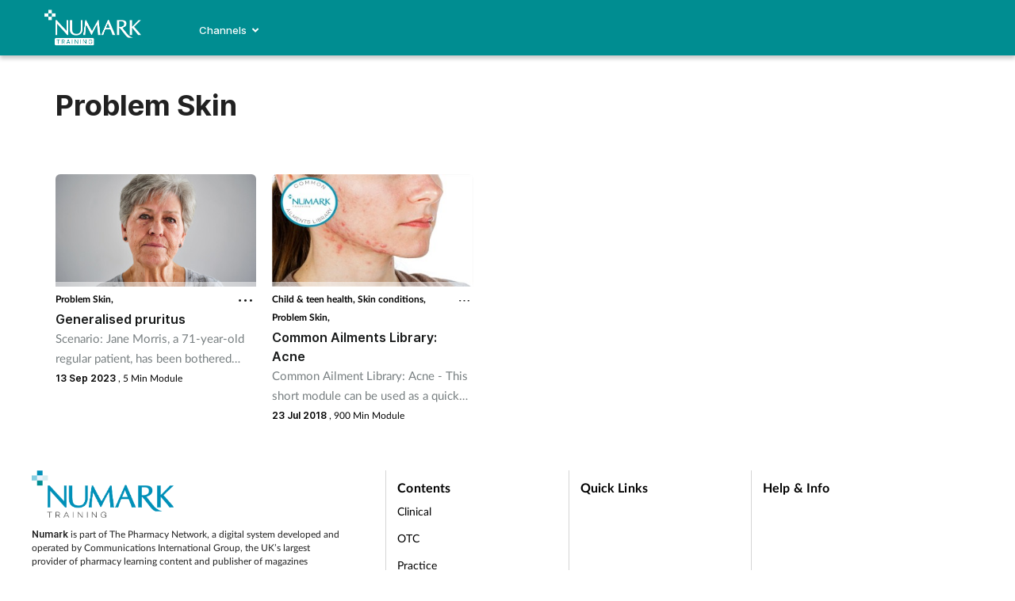

--- FILE ---
content_type: text/html; charset=utf-8
request_url: https://learning.numarknet.com/tag/problem-skin
body_size: 18897
content:
<!DOCTYPE html>
<html lang="en">
<head>
    <meta charset="utf-8">
    <meta name="viewport" content="width=device-width, initial-scale=1, minimum-scale=1">
    <meta name="csrf-token" content="o6xVEjVrN9E3RwKiyxd4BvR97Gc2HU6qo3NwlLOv">
    <meta name="is-signed-in" content="false">
    <title>Problem skin | Numark Training</title>
    <meta name="description" content="">

    <link rel="icon" type="image/png" href="https://learning.numarknet.com/numark.png">

    <link rel="canonical" href="https://learning.numarknet.com/tag"/>

    
            <meta name="robots" content="noindex">
        <meta name="googlebot" content="noindex">
    
    <meta property="og:url" content="https://learning.numarknet.com/tag/problem-skin">
    <meta property="og:type" content="article">
    <meta property="og:title" content="">
    <meta property="og:description" content="">
    <meta property="og:locale" content="en">
    
    <meta name="twitter:card" content="summary_large_image">
    <meta name="twitter:site" content="https://learning.numarknet.com/tag/problem-skin">
    <meta name="twitter:creator" content="Numark Training">
    <meta name="twitter:title" content="">
    <meta name="twitter:description" content="">
    
    
    <link href="https://learning.numarknet.com/css/vendor.css" rel="stylesheet">
    <link rel="stylesheet" type="text/css" href="https://learning.numarknet.com/components/imports.css">

            <link href="https://learning.numarknet.com/css/2.min.css" rel="stylesheet">
    
    
                        <link href="https://learning.numarknet.com/css/3628.min.css" rel="stylesheet">
            
    
    
    
    
    
            <!-- TCF stub -->
<script type="text/javascript">
    !function(){"use strict";function t(r){return t="function"==typeof Symbol&&"symbol"==typeof Symbol.iterator?function(t){return typeof t}:function(t){return t&&"function"==typeof Symbol&&t.constructor===Symbol&&t!==Symbol.prototype?"symbol":typeof t},t(r)}var r="undefined"!=typeof globalThis?globalThis:"undefined"!=typeof window?window:"undefined"!=typeof global?global:"undefined"!=typeof self?self:{};function n(t,r){return t(r={exports:{}},r.exports),r.exports}var e,o,i=function(t){return t&&t.Math===Math&&t},u=i("object"==typeof globalThis&&globalThis)||i("object"==typeof window&&window)||i("object"==typeof self&&self)||i("object"==typeof r&&r)||i("object"==typeof r&&r)||function(){return this}()||Function("return this")(),c=function(t){try{return!!t()}catch(t){return!0}},a=!c((function(){return 7!==Object.defineProperty({},1,{get:function(){return 7}})[1]})),f=!c((function(){var t=function(){}.bind();return"function"!=typeof t||t.hasOwnProperty("prototype")})),s=Function.prototype.call,l=f?s.bind(s):function(){return s.apply(s,arguments)},p={}.propertyIsEnumerable,y=Object.getOwnPropertyDescriptor,v={f:y&&!p.call({1:2},1)?function(t){var r=y(this,t);return!!r&&r.enumerable}:p},b=function(t,r){return{enumerable:!(1&t),configurable:!(2&t),writable:!(4&t),value:r}},g=Function.prototype,d=g.call,h=f&&g.bind.bind(d,d),m=f?h:function(t){return function(){return d.apply(t,arguments)}},S=m({}.toString),w=m("".slice),O=function(t){return w(S(t),8,-1)},j=Object,P=m("".split),T=c((function(){return!j("z").propertyIsEnumerable(0)}))?function(t){return"String"===O(t)?P(t,""):j(t)}:j,L=function(t){return null==t},A=TypeError,_=function(t){if(L(t))throw new A("Can't call method on "+t);return t},E=function(t){return T(_(t))},F="object"==typeof document&&document.all,I={all:F,IS_HTMLDDA:void 0===F&&void 0!==F},M=I.all,k=I.IS_HTMLDDA?function(t){return"function"==typeof t||t===M}:function(t){return"function"==typeof t},C=I.all,D=I.IS_HTMLDDA?function(t){return"object"==typeof t?null!==t:k(t)||t===C}:function(t){return"object"==typeof t?null!==t:k(t)},R=function(t,r){return arguments.length<2?(n=u[t],k(n)?n:void 0):u[t]&&u[t][r];var n},x=m({}.isPrototypeOf),N="undefined"!=typeof navigator&&String(navigator.userAgent)||"",G=u.process,V=u.Deno,z=G&&G.versions||V&&V.version,B=z&&z.v8;B&&(o=(e=B.split("."))[0]>0&&e[0]<4?1:+(e[0]+e[1])),!o&&N&&(!(e=N.match(/Edge\/(\d+)/))||e[1]>=74)&&(e=N.match(/Chrome\/(\d+)/))&&(o=+e[1]);var H=o,U=u.String,W=!!Object.getOwnPropertySymbols&&!c((function(){var t=Symbol("symbol detection");return!U(t)||!(Object(t)instanceof Symbol)||!Symbol.sham&&H&&H<41})),$=W&&!Symbol.sham&&"symbol"==typeof Symbol.iterator,J=Object,X=$?function(t){return"symbol"==typeof t}:function(t){var r=R("Symbol");return k(r)&&x(r.prototype,J(t))},Y=String,q=function(t){try{return Y(t)}catch(t){return"Object"}},K=TypeError,Q=function(t){if(k(t))return t;throw new K(q(t)+" is not a function")},Z=TypeError,tt=Object.defineProperty,rt=function(t,r){try{tt(u,t,{value:r,configurable:!0,writable:!0})}catch(n){u[t]=r}return r},nt="__core-js_shared__",et=u[nt]||rt(nt,{}),ot=n((function(t){(t.exports=function(t,r){return et[t]||(et[t]=void 0!==r?r:{})})("versions",[]).push({version:"3.33.3",mode:"global",copyright:"© 2014-2023 Denis Pushkarev (zloirock.ru)",license:"https://github.com/zloirock/core-js/blob/v3.33.3/LICENSE",source:"https://github.com/zloirock/core-js"})})),it=Object,ut=function(t){return it(_(t))},ct=m({}.hasOwnProperty),at=Object.hasOwn||function(t,r){return ct(ut(t),r)},ft=0,st=Math.random(),lt=m(1..toString),pt=function(t){return"Symbol("+(void 0===t?"":t)+")_"+lt(++ft+st,36)},yt=u.Symbol,vt=ot("wks"),bt=$?yt.for||yt:yt&&yt.withoutSetter||pt,gt=function(t){return at(vt,t)||(vt[t]=W&&at(yt,t)?yt[t]:bt("Symbol."+t)),vt[t]},dt=TypeError,ht=gt("toPrimitive"),mt=function(t){var r=function(t,r){if(!D(t)||X(t))return t;var n,e,o=(n=t[ht],L(n)?void 0:Q(n));if(o){if(void 0===r&&(r="default"),e=l(o,t,r),!D(e)||X(e))return e;throw new dt("Can't convert object to primitive value")}return void 0===r&&(r="number"),function(t,r){var n,e;if("string"===r&&k(n=t.toString)&&!D(e=l(n,t)))return e;if(k(n=t.valueOf)&&!D(e=l(n,t)))return e;if("string"!==r&&k(n=t.toString)&&!D(e=l(n,t)))return e;throw new Z("Can't convert object to primitive value")}(t,r)}(t,"string");return X(r)?r:r+""},St=u.document,wt=D(St)&&D(St.createElement),Ot=function(t){return wt?St.createElement(t):{}},jt=!a&&!c((function(){return 7!==Object.defineProperty(Ot("div"),"a",{get:function(){return 7}}).a})),Pt=Object.getOwnPropertyDescriptor,Tt={f:a?Pt:function(t,r){if(t=E(t),r=mt(r),jt)try{return Pt(t,r)}catch(t){}if(at(t,r))return b(!l(v.f,t,r),t[r])}},Lt=a&&c((function(){return 42!==Object.defineProperty((function(){}),"prototype",{value:42,writable:!1}).prototype})),At=String,_t=TypeError,Et=function(t){if(D(t))return t;throw new _t(At(t)+" is not an object")},Ft=TypeError,It=Object.defineProperty,Mt=Object.getOwnPropertyDescriptor,kt="enumerable",Ct="configurable",Dt="writable",Rt={f:a?Lt?function(t,r,n){if(Et(t),r=mt(r),Et(n),"function"==typeof t&&"prototype"===r&&"value"in n&&Dt in n&&!n[Dt]){var e=Mt(t,r);e&&e[Dt]&&(t[r]=n.value,n={configurable:Ct in n?n[Ct]:e[Ct],enumerable:kt in n?n[kt]:e[kt],writable:!1})}return It(t,r,n)}:It:function(t,r,n){if(Et(t),r=mt(r),Et(n),jt)try{return It(t,r,n)}catch(t){}if("get"in n||"set"in n)throw new Ft("Accessors not supported");return"value"in n&&(t[r]=n.value),t}},xt=a?function(t,r,n){return Rt.f(t,r,b(1,n))}:function(t,r,n){return t[r]=n,t},Nt=Function.prototype,Gt=a&&Object.getOwnPropertyDescriptor,Vt=at(Nt,"name"),zt={EXISTS:Vt,PROPER:Vt&&"something"===function(){}.name,CONFIGURABLE:Vt&&(!a||a&&Gt(Nt,"name").configurable)},Bt=m(Function.toString);k(et.inspectSource)||(et.inspectSource=function(t){return Bt(t)});var Ht,Ut,Wt,$t=et.inspectSource,Jt=u.WeakMap,Xt=k(Jt)&&/native code/.test(String(Jt)),Yt=ot("keys"),qt=function(t){return Yt[t]||(Yt[t]=pt(t))},Kt={},Qt="Object already initialized",Zt=u.TypeError,tr=u.WeakMap;if(Xt||et.state){var rr=et.state||(et.state=new tr);rr.get=rr.get,rr.has=rr.has,rr.set=rr.set,Ht=function(t,r){if(rr.has(t))throw new Zt(Qt);return r.facade=t,rr.set(t,r),r},Ut=function(t){return rr.get(t)||{}},Wt=function(t){return rr.has(t)}}else{var nr=qt("state");Kt[nr]=!0,Ht=function(t,r){if(at(t,nr))throw new Zt(Qt);return r.facade=t,xt(t,nr,r),r},Ut=function(t){return at(t,nr)?t[nr]:{}},Wt=function(t){return at(t,nr)}}var er={set:Ht,get:Ut,has:Wt,enforce:function(t){return Wt(t)?Ut(t):Ht(t,{})},getterFor:function(t){return function(r){var n;if(!D(r)||(n=Ut(r)).type!==t)throw new Zt("Incompatible receiver, "+t+" required");return n}}},or=n((function(t){var r=zt.CONFIGURABLE,n=er.enforce,e=er.get,o=String,i=Object.defineProperty,u=m("".slice),f=m("".replace),s=m([].join),l=a&&!c((function(){return 8!==i((function(){}),"length",{value:8}).length})),p=String(String).split("String"),y=t.exports=function(t,e,c){"Symbol("===u(o(e),0,7)&&(e="["+f(o(e),/^Symbol\(([^)]*)\)/,"$1")+"]"),c&&c.getter&&(e="get "+e),c&&c.setter&&(e="set "+e),(!at(t,"name")||r&&t.name!==e)&&(a?i(t,"name",{value:e,configurable:!0}):t.name=e),l&&c&&at(c,"arity")&&t.length!==c.arity&&i(t,"length",{value:c.arity});try{c&&at(c,"constructor")&&c.constructor?a&&i(t,"prototype",{writable:!1}):t.prototype&&(t.prototype=void 0)}catch(t){}var y=n(t);return at(y,"source")||(y.source=s(p,"string"==typeof e?e:"")),t};Function.prototype.toString=y((function(){return k(this)&&e(this).source||$t(this)}),"toString")})),ir=function(t,r,n,e){e||(e={});var o=e.enumerable,i=void 0!==e.name?e.name:r;if(k(n)&&or(n,i,e),e.global)o?t[r]=n:rt(r,n);else{try{e.unsafe?t[r]&&(o=!0):delete t[r]}catch(t){}o?t[r]=n:Rt.f(t,r,{value:n,enumerable:!1,configurable:!e.nonConfigurable,writable:!e.nonWritable})}return t},ur=Math.ceil,cr=Math.floor,ar=Math.trunc||function(t){var r=+t;return(r>0?cr:ur)(r)},fr=function(t){var r=+t;return r!=r||0===r?0:ar(r)},sr=Math.max,lr=Math.min,pr=function(t,r){var n=fr(t);return n<0?sr(n+r,0):lr(n,r)},yr=Math.min,vr=function(t){return(r=t.length)>0?yr(fr(r),9007199254740991):0;var r},br=function(t){return function(r,n,e){var o,i=E(r),u=vr(i),c=pr(e,u);if(t&&n!=n){for(;u>c;)if((o=i[c++])!=o)return!0}else for(;u>c;c++)if((t||c in i)&&i[c]===n)return t||c||0;return!t&&-1}},gr=(br(!0),br(!1)),dr=m([].push),hr=function(t,r){var n,e=E(t),o=0,i=[];for(n in e)!at(Kt,n)&&at(e,n)&&dr(i,n);for(;r.length>o;)at(e,n=r[o++])&&(~gr(i,n)||dr(i,n));return i},mr=["constructor","hasOwnProperty","isPrototypeOf","propertyIsEnumerable","toLocaleString","toString","valueOf"],Sr=mr.concat("length","prototype"),wr={f:Object.getOwnPropertyNames||function(t){return hr(t,Sr)}},Or={f:Object.getOwnPropertySymbols},jr=m([].concat),Pr=R("Reflect","ownKeys")||function(t){var r=wr.f(Et(t)),n=Or.f;return n?jr(r,n(t)):r},Tr=function(t,r,n){for(var e=Pr(r),o=Rt.f,i=Tt.f,u=0;u<e.length;u++){var c=e[u];at(t,c)||n&&at(n,c)||o(t,c,i(r,c))}},Lr=/#|\.prototype\./,Ar=function(t,r){var n=Er[_r(t)];return n===Ir||n!==Fr&&(k(r)?c(r):!!r)},_r=Ar.normalize=function(t){return String(t).replace(Lr,".").toLowerCase()},Er=Ar.data={},Fr=Ar.NATIVE="N",Ir=Ar.POLYFILL="P",Mr=Ar,kr=Tt.f,Cr=function(t,r){var n,e,o,i,c,a=t.target,f=t.global,s=t.stat;if(n=f?u:s?u[a]||rt(a,{}):(u[a]||{}).prototype)for(e in r){if(i=r[e],o=t.dontCallGetSet?(c=kr(n,e))&&c.value:n[e],!Mr(f?e:a+(s?".":"#")+e,t.forced)&&void 0!==o){if(typeof i==typeof o)continue;Tr(i,o)}(t.sham||o&&o.sham)&&xt(i,"sham",!0),ir(n,e,i,t)}},Dr={};Dr[gt("toStringTag")]="z";var Rr,xr="[object z]"===String(Dr),Nr=gt("toStringTag"),Gr=Object,Vr="Arguments"===O(function(){return arguments}()),zr=xr?O:function(t){var r,n,e;return void 0===t?"Undefined":null===t?"Null":"string"==typeof(n=function(t,r){try{return t[r]}catch(t){}}(r=Gr(t),Nr))?n:Vr?O(r):"Object"===(e=O(r))&&k(r.callee)?"Arguments":e},Br=String,Hr=function(t){if("Symbol"===zr(t))throw new TypeError("Cannot convert a Symbol value to a string");return Br(t)},Ur=Object.keys||function(t){return hr(t,mr)},Wr=a&&!Lt?Object.defineProperties:function(t,r){Et(t);for(var n,e=E(r),o=Ur(r),i=o.length,u=0;i>u;)Rt.f(t,n=o[u++],e[n]);return t},$r={f:Wr},Jr=R("document","documentElement"),Xr="prototype",Yr="script",qr=qt("IE_PROTO"),Kr=function(){},Qr=function(t){return"<"+Yr+">"+t+"</"+Yr+">"},Zr=function(t){t.write(Qr("")),t.close();var r=t.parentWindow.Object;return t=null,r},tn=function(){try{Rr=new ActiveXObject("htmlfile")}catch(t){}var t,r,n;tn="undefined"!=typeof document?document.domain&&Rr?Zr(Rr):(r=Ot("iframe"),n="java"+Yr+":",r.style.display="none",Jr.appendChild(r),r.src=String(n),(t=r.contentWindow.document).open(),t.write(Qr("document.F=Object")),t.close(),t.F):Zr(Rr);for(var e=mr.length;e--;)delete tn[Xr][mr[e]];return tn()};Kt[qr]=!0;var rn=Object.create||function(t,r){var n;return null!==t?(Kr[Xr]=Et(t),n=new Kr,Kr[Xr]=null,n[qr]=t):n=tn(),void 0===r?n:$r.f(n,r)},nn=Array,en=Math.max,on=wr.f,un="object"==typeof window&&window&&Object.getOwnPropertyNames?Object.getOwnPropertyNames(window):[],cn={f:function(t){return un&&"Window"===O(t)?function(t){try{return on(t)}catch(t){return function(t,r,n){for(var e,o,i,u,c=vr(t),a=pr(void 0,c),f=pr(c,c),s=nn(en(f-a,0)),l=0;a<f;a++,l++)e=s,o=l,i=t[a],(u=mt(o))in e?Rt.f(e,u,b(0,i)):e[u]=i;return s.length=l,s}(un)}}(t):on(E(t))}},an=function(t,r,n){return n.get&&or(n.get,r,{getter:!0}),n.set&&or(n.set,r,{setter:!0}),Rt.f(t,r,n)},fn={f:gt},sn=u,ln=Rt.f,pn=function(t){var r=sn.Symbol||(sn.Symbol={});at(r,t)||ln(r,t,{value:fn.f(t)})},yn=Rt.f,vn=gt("toStringTag"),bn=function(t,r,n){t&&!n&&(t=t.prototype),t&&!at(t,vn)&&yn(t,vn,{configurable:!0,value:r})},gn=function(t){if("Function"===O(t))return m(t)},dn=gn(gn.bind),hn=Array.isArray||function(t){return"Array"===O(t)},mn=function(){},Sn=[],wn=R("Reflect","construct"),On=/^\s*(?:class|function)\b/,jn=m(On.exec),Pn=!On.test(mn),Tn=function(t){if(!k(t))return!1;try{return wn(mn,Sn,t),!0}catch(t){return!1}},Ln=function(t){if(!k(t))return!1;switch(zr(t)){case"AsyncFunction":case"GeneratorFunction":case"AsyncGeneratorFunction":return!1}try{return Pn||!!jn(On,$t(t))}catch(t){return!0}};Ln.sham=!0;var An=!wn||c((function(){var t;return Tn(Tn.call)||!Tn(Object)||!Tn((function(){t=!0}))||t}))?Ln:Tn,_n=gt("species"),En=Array,Fn=function(t,r){return new(function(t){var r;return hn(t)&&(r=t.constructor,(An(r)&&(r===En||hn(r.prototype))||D(r)&&null===(r=r[_n]))&&(r=void 0)),void 0===r?En:r}(t))(0===r?0:r)},In=m([].push),Mn=function(t){var r=1===t,n=2===t,e=3===t,o=4===t,i=6===t,u=7===t,c=5===t||i;return function(a,s,l,p){for(var y,v,b=ut(a),g=T(b),d=function(t,r){return Q(t),void 0===r?t:f?dn(t,r):function(){return t.apply(r,arguments)}}(s,l),h=vr(g),m=0,S=p||Fn,w=r?S(a,h):n||u?S(a,0):void 0;h>m;m++)if((c||m in g)&&(v=d(y=g[m],m,b),t))if(r)w[m]=v;else if(v)switch(t){case 3:return!0;case 5:return y;case 6:return m;case 2:In(w,y)}else switch(t){case 4:return!1;case 7:In(w,y)}return i?-1:e||o?o:w}},kn=[Mn(0),Mn(1),Mn(2),Mn(3),Mn(4),Mn(5),Mn(6),Mn(7)][0],Cn=qt("hidden"),Dn="Symbol",Rn="prototype",xn=er.set,Nn=er.getterFor(Dn),Gn=Object[Rn],Vn=u.Symbol,zn=Vn&&Vn[Rn],Bn=u.RangeError,Hn=u.TypeError,Un=u.QObject,Wn=Tt.f,$n=Rt.f,Jn=cn.f,Xn=v.f,Yn=m([].push),qn=ot("symbols"),Kn=ot("op-symbols"),Qn=ot("wks"),Zn=!Un||!Un[Rn]||!Un[Rn].findChild,te=function(t,r,n){var e=Wn(Gn,r);e&&delete Gn[r],$n(t,r,n),e&&t!==Gn&&$n(Gn,r,e)},re=a&&c((function(){return 7!==rn($n({},"a",{get:function(){return $n(this,"a",{value:7}).a}})).a}))?te:$n,ne=function(t,r){var n=qn[t]=rn(zn);return xn(n,{type:Dn,tag:t,description:r}),a||(n.description=r),n},ee=function(t,r,n){t===Gn&&ee(Kn,r,n),Et(t);var e=mt(r);return Et(n),at(qn,e)?(n.enumerable?(at(t,Cn)&&t[Cn][e]&&(t[Cn][e]=!1),n=rn(n,{enumerable:b(0,!1)})):(at(t,Cn)||$n(t,Cn,b(1,{})),t[Cn][e]=!0),re(t,e,n)):$n(t,e,n)},oe=function(t,r){Et(t);var n=E(r),e=Ur(n).concat(ae(n));return kn(e,(function(r){a&&!l(ie,n,r)||ee(t,r,n[r])})),t},ie=function(t){var r=mt(t),n=l(Xn,this,r);return!(this===Gn&&at(qn,r)&&!at(Kn,r))&&(!(n||!at(this,r)||!at(qn,r)||at(this,Cn)&&this[Cn][r])||n)},ue=function(t,r){var n=E(t),e=mt(r);if(n!==Gn||!at(qn,e)||at(Kn,e)){var o=Wn(n,e);return!o||!at(qn,e)||at(n,Cn)&&n[Cn][e]||(o.enumerable=!0),o}},ce=function(t){var r=Jn(E(t)),n=[];return kn(r,(function(t){at(qn,t)||at(Kt,t)||Yn(n,t)})),n},ae=function(t){var r=t===Gn,n=Jn(r?Kn:E(t)),e=[];return kn(n,(function(t){!at(qn,t)||r&&!at(Gn,t)||Yn(e,qn[t])})),e};W||(Vn=function(){if(x(zn,this))throw new Hn("Symbol is not a constructor");var t=arguments.length&&void 0!==arguments[0]?Hr(arguments[0]):void 0,r=pt(t),n=function(t){var e=void 0===this?u:this;e===Gn&&l(n,Kn,t),at(e,Cn)&&at(e[Cn],r)&&(e[Cn][r]=!1);var o=b(1,t);try{re(e,r,o)}catch(t){if(!(t instanceof Bn))throw t;te(e,r,o)}};return a&&Zn&&re(Gn,r,{configurable:!0,set:n}),ne(r,t)},zn=Vn[Rn],ir(zn,"toString",(function(){return Nn(this).tag})),ir(Vn,"withoutSetter",(function(t){return ne(pt(t),t)})),v.f=ie,Rt.f=ee,$r.f=oe,Tt.f=ue,wr.f=cn.f=ce,Or.f=ae,fn.f=function(t){return ne(gt(t),t)},a&&(an(zn,"description",{configurable:!0,get:function(){return Nn(this).description}}),ir(Gn,"propertyIsEnumerable",ie,{unsafe:!0}))),Cr({global:!0,constructor:!0,wrap:!0,forced:!W,sham:!W},{Symbol:Vn}),kn(Ur(Qn),(function(t){pn(t)})),Cr({target:Dn,stat:!0,forced:!W},{useSetter:function(){Zn=!0},useSimple:function(){Zn=!1}}),Cr({target:"Object",stat:!0,forced:!W,sham:!a},{create:function(t,r){return void 0===r?rn(t):oe(rn(t),r)},defineProperty:ee,defineProperties:oe,getOwnPropertyDescriptor:ue}),Cr({target:"Object",stat:!0,forced:!W},{getOwnPropertyNames:ce}),function(){var t=R("Symbol"),r=t&&t.prototype,n=r&&r.valueOf,e=gt("toPrimitive");r&&!r[e]&&ir(r,e,(function(t){return l(n,this)}),{arity:1})}(),bn(Vn,Dn),Kt[Cn]=!0;var fe=W&&!!Symbol.for&&!!Symbol.keyFor,se=ot("string-to-symbol-registry"),le=ot("symbol-to-string-registry");Cr({target:"Symbol",stat:!0,forced:!fe},{for:function(t){var r=Hr(t);if(at(se,r))return se[r];var n=R("Symbol")(r);return se[r]=n,le[n]=r,n}});var pe=ot("symbol-to-string-registry");Cr({target:"Symbol",stat:!0,forced:!fe},{keyFor:function(t){if(!X(t))throw new TypeError(q(t)+" is not a symbol");if(at(pe,t))return pe[t]}});var ye=Function.prototype,ve=ye.apply,be=ye.call,ge="object"==typeof Reflect&&Reflect.apply||(f?be.bind(ve):function(){return be.apply(ve,arguments)}),de=m([].slice),he=m([].push),me=String,Se=R("JSON","stringify"),we=m(/./.exec),Oe=m("".charAt),je=m("".charCodeAt),Pe=m("".replace),Te=m(1..toString),Le=/[\uD800-\uDFFF]/g,Ae=/^[\uD800-\uDBFF]$/,_e=/^[\uDC00-\uDFFF]$/,Ee=!W||c((function(){var t=R("Symbol")("stringify detection");return"[null]"!==Se([t])||"{}"!==Se({a:t})||"{}"!==Se(Object(t))})),Fe=c((function(){return'"\udf06\ud834"'!==Se("\uDF06\uD834")||'"\udead"'!==Se("\uDEAD")})),Ie=function(t,r){var n=de(arguments),e=function(t){if(k(t))return t;if(hn(t)){for(var r=t.length,n=[],e=0;e<r;e++){var o=t[e];"string"==typeof o?he(n,o):"number"!=typeof o&&"Number"!==O(o)&&"String"!==O(o)||he(n,Hr(o))}var i=n.length,u=!0;return function(t,r){if(u)return u=!1,r;if(hn(this))return r;for(var e=0;e<i;e++)if(n[e]===t)return r}}}(r);if(k(e)||void 0!==t&&!X(t))return n[1]=function(t,r){if(k(e)&&(r=l(e,this,me(t),r)),!X(r))return r},ge(Se,null,n)},Me=function(t,r,n){var e=Oe(n,r-1),o=Oe(n,r+1);return we(Ae,t)&&!we(_e,o)||we(_e,t)&&!we(Ae,e)?"\\u"+Te(je(t,0),16):t};Se&&Cr({target:"JSON",stat:!0,arity:3,forced:Ee||Fe},{stringify:function(t,r,n){var e=de(arguments),o=ge(Ee?Ie:Se,null,e);return Fe&&"string"==typeof o?Pe(o,Le,Me):o}});var ke=!W||c((function(){Or.f(1)}));Cr({target:"Object",stat:!0,forced:ke},{getOwnPropertySymbols:function(t){var r=Or.f;return r?r(ut(t)):[]}});var Ce=u.Symbol,De=Ce&&Ce.prototype;if(a&&k(Ce)&&(!("description"in De)||void 0!==Ce().description)){var Re={},xe=function(){var t=arguments.length<1||void 0===arguments[0]?void 0:Hr(arguments[0]),r=x(De,this)?new Ce(t):void 0===t?Ce():Ce(t);return""===t&&(Re[r]=!0),r};Tr(xe,Ce),xe.prototype=De,De.constructor=xe;var Ne="Symbol(description detection)"===String(Ce("description detection")),Ge=m(De.valueOf),Ve=m(De.toString),ze=/^Symbol\((.*)\)[^)]+$/,Be=m("".replace),He=m("".slice);an(De,"description",{configurable:!0,get:function(){var t=Ge(this);if(at(Re,t))return"";var r=Ve(t),n=Ne?He(r,7,-1):Be(r,ze,"$1");return""===n?void 0:n}}),Cr({global:!0,constructor:!0,forced:!0},{Symbol:xe})}var Ue=xr?{}.toString:function(){return"[object "+zr(this)+"]"};xr||ir(Object.prototype,"toString",Ue,{unsafe:!0}),pn("iterator");var We=Rt.f,$e=gt("unscopables"),Je=Array.prototype;void 0===Je[$e]&&We(Je,$e,{configurable:!0,value:rn(null)});var Xe,Ye,qe,Ke=function(t){Je[$e][t]=!0},Qe={},Ze=!c((function(){function t(){}return t.prototype.constructor=null,Object.getPrototypeOf(new t)!==t.prototype})),to=qt("IE_PROTO"),ro=Object,no=ro.prototype,eo=Ze?ro.getPrototypeOf:function(t){var r=ut(t);if(at(r,to))return r[to];var n=r.constructor;return k(n)&&r instanceof n?n.prototype:r instanceof ro?no:null},oo=gt("iterator"),io=!1;[].keys&&("next"in(qe=[].keys())?(Ye=eo(eo(qe)))!==Object.prototype&&(Xe=Ye):io=!0);var uo=!D(Xe)||c((function(){var t={};return Xe[oo].call(t)!==t}));uo&&(Xe={}),k(Xe[oo])||ir(Xe,oo,(function(){return this}));var co={IteratorPrototype:Xe,BUGGY_SAFARI_ITERATORS:io},ao=co.IteratorPrototype,fo=function(){return this},so=String,lo=TypeError,po=Object.setPrototypeOf||("__proto__"in{}?function(){var t,r=!1,n={};try{(t=function(t,r,n){try{return m(Q(Object.getOwnPropertyDescriptor(t,"__proto__").set))}catch(t){}}(Object.prototype))(n,[]),r=n instanceof Array}catch(t){}return function(n,e){return Et(n),function(t){if("object"==typeof t||k(t))return t;throw new lo("Can't set "+so(t)+" as a prototype")}(e),r?t(n,e):n.__proto__=e,n}}():void 0),yo=zt.PROPER,vo=zt.CONFIGURABLE,bo=co.IteratorPrototype,go=co.BUGGY_SAFARI_ITERATORS,ho=gt("iterator"),mo="keys",So="values",wo="entries",Oo=function(){return this},jo=function(t,r,n,e,o,i,u){!function(t,r,n,e){var o=r+" Iterator";t.prototype=rn(ao,{next:b(1,n)}),bn(t,o,!1),Qe[o]=fo}(n,r,e);var c,a,f,s=function(t){if(t===o&&d)return d;if(!go&&t&&t in v)return v[t];switch(t){case mo:case So:case wo:return function(){return new n(this,t)}}return function(){return new n(this)}},p=r+" Iterator",y=!1,v=t.prototype,g=v[ho]||v["@iterator"]||o&&v[o],d=!go&&g||s(o),h="Array"===r&&v.entries||g;if(h&&(c=eo(h.call(new t)))!==Object.prototype&&c.next&&(eo(c)!==bo&&(po?po(c,bo):k(c[ho])||ir(c,ho,Oo)),bn(c,p,!0)),yo&&o===So&&g&&g.name!==So&&(vo?xt(v,"name",So):(y=!0,d=function(){return l(g,this)})),o)if(a={values:s(So),keys:i?d:s(mo),entries:s(wo)},u)for(f in a)(go||y||!(f in v))&&ir(v,f,a[f]);else Cr({target:r,proto:!0,forced:go||y},a);return v[ho]!==d&&ir(v,ho,d,{name:o}),Qe[r]=d,a},Po=function(t,r){return{value:t,done:r}},To=Rt.f,Lo="Array Iterator",Ao=er.set,_o=er.getterFor(Lo),Eo=jo(Array,"Array",(function(t,r){Ao(this,{type:Lo,target:E(t),index:0,kind:r})}),(function(){var t=_o(this),r=t.target,n=t.index++;if(!r||n>=r.length)return t.target=void 0,Po(void 0,!0);switch(t.kind){case"keys":return Po(n,!1);case"values":return Po(r[n],!1)}return Po([n,r[n]],!1)}),"values"),Fo=Qe.Arguments=Qe.Array;if(Ke("keys"),Ke("values"),Ke("entries"),a&&"values"!==Fo.name)try{To(Fo,"name",{value:"values"})}catch(t){}var Io=m("".charAt),Mo=m("".charCodeAt),ko=m("".slice),Co=function(t){return function(r,n){var e,o,i=Hr(_(r)),u=fr(n),c=i.length;return u<0||u>=c?t?"":void 0:(e=Mo(i,u))<55296||e>56319||u+1===c||(o=Mo(i,u+1))<56320||o>57343?t?Io(i,u):e:t?ko(i,u,u+2):o-56320+(e-55296<<10)+65536}},Do=(Co(!1),Co(!0)),Ro="String Iterator",xo=er.set,No=er.getterFor(Ro);jo(String,"String",(function(t){xo(this,{type:Ro,string:Hr(t),index:0})}),(function(){var t,r=No(this),n=r.string,e=r.index;return e>=n.length?Po(void 0,!0):(t=Do(n,e),r.index+=t.length,Po(t,!1))}));var Go={CSSRuleList:0,CSSStyleDeclaration:0,CSSValueList:0,ClientRectList:0,DOMRectList:0,DOMStringList:0,DOMTokenList:1,DataTransferItemList:0,FileList:0,HTMLAllCollection:0,HTMLCollection:0,HTMLFormElement:0,HTMLSelectElement:0,MediaList:0,MimeTypeArray:0,NamedNodeMap:0,NodeList:1,PaintRequestList:0,Plugin:0,PluginArray:0,SVGLengthList:0,SVGNumberList:0,SVGPathSegList:0,SVGPointList:0,SVGStringList:0,SVGTransformList:0,SourceBufferList:0,StyleSheetList:0,TextTrackCueList:0,TextTrackList:0,TouchList:0},Vo=Ot("span").classList,zo=Vo&&Vo.constructor&&Vo.constructor.prototype,Bo=zo===Object.prototype?void 0:zo,Ho=gt("iterator"),Uo=gt("toStringTag"),Wo=Eo.values,$o=function(t,r){if(t){if(t[Ho]!==Wo)try{xt(t,Ho,Wo)}catch(r){t[Ho]=Wo}if(t[Uo]||xt(t,Uo,r),Go[r])for(var n in Eo)if(t[n]!==Eo[n])try{xt(t,n,Eo[n])}catch(r){t[n]=Eo[n]}}};for(var Jo in Go)$o(u[Jo]&&u[Jo].prototype,Jo);$o(Bo,"DOMTokenList");var Xo=zt.EXISTS,Yo=Function.prototype,qo=m(Yo.toString),Ko=/function\b(?:\s|\/\*[\S\s]*?\*\/|\/\/[^\n\r]*[\n\r]+)*([^\s(/]*)/,Qo=m(Ko.exec);a&&!Xo&&an(Yo,"name",{configurable:!0,get:function(){try{return Qo(Ko,qo(this))[1]}catch(t){return""}}});var Zo=c((function(){Ur(1)}));Cr({target:"Object",stat:!0,forced:Zo},{keys:function(t){return Ur(ut(t))}});var ti=n((function(r){function n(r){return(n="function"==typeof Symbol&&"symbol"==t(Symbol.iterator)?function(r){return t(r)}:function(r){return r&&"function"==typeof Symbol&&r.constructor===Symbol&&r!==Symbol.prototype?"symbol":t(r)})(r)}r.exports=function(){for(var t,r,e=[],o=window,i=o;i;){try{if(i.frames.__tcfapiLocator){t=i;break}}catch(t){}if(i===o.top)break;i=i.parent}t||(function t(){var r=o.document,n=!!o.frames.__tcfapiLocator;if(!n)if(r.body){var e=r.createElement("iframe");e.style.cssText="display:none",e.name="__tcfapiLocator",r.body.appendChild(e)}else setTimeout(t,5);return!n}(),o.__tcfapi=function(){for(var t=arguments.length,n=new Array(t),o=0;o<t;o++)n[o]=arguments[o];if(!n.length)return e;"setGdprApplies"===n[0]?n.length>3&&2===parseInt(n[1],10)&&"boolean"==typeof n[3]&&(r=n[3],"function"==typeof n[2]&&n[2]("set",!0)):"ping"===n[0]?"function"==typeof n[2]&&n[2]({gdprApplies:r,cmpLoaded:!1,cmpStatus:"stub"}):e.push(n)},o.addEventListener("message",(function(t){var r="string"==typeof t.data,e={};if(r)try{e=JSON.parse(t.data)}catch(t){}else e=t.data;var o="object"===n(e)&&null!==e?e.__tcfapiCall:null;o&&window.__tcfapi(o.command,o.version,(function(n,e){var i={__tcfapiReturn:{returnValue:n,success:e,callId:o.callId}};t&&t.source&&t.source.postMessage&&t.source.postMessage(r?JSON.stringify(i):i,"*")}),o.parameter)}),!1))}}));ti()}();
</script>

<!-- Default Consent Mode config -->
<script>
    window.dataLayer = window.dataLayer || [];
    function gtag(){dataLayer.push(arguments);}
    (function(){
        gtag('consent', 'default', {
            'ad_storage': 'granted',
            'analytics_storage': 'granted',
            'functionality_storage': 'granted',
            'personalization_storage': 'granted',
            'security_storage': 'granted',
            'ad_user_data': 'granted',
            'ad_personalization': 'granted',
            'wait_for_update': 1500
        });
        gtag('consent', 'default', {
            'region': ['AT', 'BE', 'BG', 'HR', 'CY', 'CZ', 'DK', 'EE', 'FI', 'FR', 'DE', 'GR', 'HU', 'IS', 'IE', 'IT', 'LV', 'LI', 'LT', 'LU', 'MT', 'NL', 'NO', 'PL', 'PT', 'RO', 'SK', 'SI', 'ES', 'SE', 'GB', 'CH'],
            'ad_storage': 'denied',
            'analytics_storage': 'denied',
            'functionality_storage': 'denied',
            'personalization_storage': 'denied',
            'security_storage': 'denied',
            'ad_user_data': 'denied',
            'ad_personalization': 'denied',
            'wait_for_update': 1500
        });
        gtag('set', 'ads_data_redaction', true);
        gtag('set', 'url_passthrough', true);
        const s={adStorage:{storageName:"ad_storage",serialNumber:0},analyticsStorage:{storageName:"analytics_storage",serialNumber:1},functionalityStorage:{storageName:"functionality_storage",serialNumber:2},personalizationStorage:{storageName:"personalization_storage",serialNumber:3},securityStorage:{storageName:"security_storage",serialNumber:4},adUserData:{storageName:"ad_user_data",serialNumber:5},adPersonalization:{storageName:"ad_personalization",serialNumber:6}};let c=localStorage.getItem("__lxG__consent__v2");if(c){c=JSON.parse(c);if(c&&c.cls_val)c=c.cls_val;if(c)c=c.split("|");if(c&&c.length&&typeof c[14]!==undefined){c=c[14].split("").map(e=>e-0);if(c.length){let t={};Object.values(s).sort((e,t)=>e.serialNumber-t.serialNumber).forEach(e=>{t[e.storageName]=c[e.serialNumber]?"granted":"denied"});gtag("consent","update",t)}}}
        if(Math.random() < 0.05) {if (window.dataLayer && (window.dataLayer.some(e => e[0] === 'js' && e[1] instanceof Date) || window.dataLayer.some(e => e['event'] === 'gtm.js' && e['gtm.start'] == true ))) {document.head.appendChild(document.createElement('img')).src = "//clickiocdn.com/utr/gtag/?sid=241725";}}
    })();
</script>

<!-- Clickio Consent Main tag -->
<script async type="text/javascript" src="//clickiocmp.com/t/consent_241725.js"></script>
    
            <script>
        window ['gtag_enable_tcf_support'] = true;
        (function(w,d,s,l,i){w[l]=w[l]||[];w[l].push({'gtm.start':
            new Date().getTime(),event:'gtm.js'});var f=d.getElementsByTagName(s)[0],
            j=d.createElement(s),dl=l!='dataLayer'?'&l='+l:'';j.async=true;j.src=
            'https://www.googletagmanager.com/gtm.js?id='+i+dl;f.parentNode.insertBefore(j,f);
        })(window,document,'script','dataLayer','GTM-TGG5GXB');


        
    </script>
    
            <script async src="https://securepubads.g.doubleclick.net/tag/js/gpt.js"></script>
    <script>
        window.googletag = window.googletag || { cmd: [] };
        googletag.cmd.push(function () {
            // googletag.pubads().enableSafeFrame({
            //      allowOverlayExpansion: true,
            //     allowPushExpansion: false,
            //  });
            const mapping = googletag.sizeMapping()
                .addSize([1300, 0], [[970, 250], [970, 90], [728, 90]])
                .addSize([768, 0], [728, 90])
                .addSize([320, 0], [[300, 50], [320, 50], [320, 100]])
                .addSize([0, 0], [])
                .build();

            const defineSlot = (unit, size, id, responsive = false) => {
                const slot = googletag.defineSlot(unit, size, id)
                    .addService(googletag.pubads());
                if (responsive) {
                    slot.defineSizeMapping(mapping);
                }
                return slot;
            };

            // GAM Slots

                                    defineSlot('/35309387/Numark/728x90', [[728, 90], [970, 90], [970, 250], [320, 50], [320, 100]], 'div-gpt-ad-1597229260920-0', true);
                                                                    defineSlot('/35309387/Numark/300x250', [[300, 250], [300, 600]], 'div-gpt-ad-1597229260920-2', false);
                                
                                    defineSlot('/35309387/Numark/1x1', [1, 1], 'div-gpt-ad-1597229260920-4');
                    defineSlot('/35309387/Numark/2x1', [2, 1], 'div-gpt-ad-1597229260920-6');
                                

            // Targeting
            googletag.pubads()
                .setTargeting("obj", "system")
                .setTargeting("pkv", "50062")
                .setTargeting("cat", "")
                .setTargeting("topic", "[]")
                .setTargeting("tag", "[]")
                .setTargeting("articleType", "system")
                .setTargeting("pageURL", "NMK_SL_tag_SL_problem-skin")
                .setTargeting("userStatus", "logged-out")
                .setTargeting("profileType", "")
                .setTargeting("jobRoleGroup", "")
                .setTargeting("jobFunction", "")
                .setTargeting("managerType", "");

            // Lazy
            googletag.pubads().enableSingleRequest();
            googletag.pubads().collapseEmptyDivs();

            googletag.pubads().enableLazyLoad({
                fetchMarginPercent: 200,
                renderMarginPercent: 100,
                mobileScaling: 1.5,
            });

            googletag.enableServices();
        });

    </script>
    
    
    </head>

<body data-barba="wrapper" class="body" id="body">

<div id="login_modal" class="ui mini modal ">
    <div class="close">
        <img alt="close" src="https://cdn.cigdigital.net/icons/close-icon-mob.svg">
    </div>
    <div class="header">
        <h2>Log in</h2>
    </div>
    <div class="close"></div>
    <div class="content">
        <form class="ui form " method="POST" action="https://learning.numarknet.com/login">
    <input type="hidden" name="_token" value="o6xVEjVrN9E3RwKiyxd4BvR97Gc2HU6qo3NwlLOv" autocomplete="off">            <p class="line">
            Access to premium content is restricted to healthcare professionals / registered members. Login with your
            email address to continue.
        </p>
        <input id="previous-link-url" type="hidden" value="https://learning.numarknet.com">
    <div class="nameToPassword">
        <div class="field">
                        <input id="username" type="text" name="username" value="" required autofocus>
            <label for="username">
                                    Email
                            </label>
        </div>

        <div class="field">
            <input id="password" type="password" name="password" required>
            <label for="password">Password</label>
                    </div>

        <div class="field">
                    </div>
    </div>

    <div class="inline field">
        <div class="ui checkbox">
            <input class="ui checkbox form-check-input" type="checkbox" name="remember"
                   id="remember" >
                            <label class="form-check-label" for="remember">Remember Me</label>
                    </div>

                    <p class="forgot-pass"><a href="https://learning.numarknet.com/password/reset">
                    Forgot Your Password?
                </a></p>
        
    </div>

    <button class="ui standardHover button" type="submit" tabindex="0">Login</button>
</form>
    </div>
    <div class="footer">
        <p>
                            Don't have an account? <a
                    href="/register">
                    Sign up
                </a>
                    </p>
    </div>
</div>

<script src="https://learning.numarknet.com/js/vendor.js"></script>

    <noscript>
        <iframe src="https://www.googletagmanager.com/ns.html?id=GTM-TGG5GXB"
                      height="0" width="0" style="display:none;visibility:hidden">
        </iframe>
    </noscript>

                    <header id="header" class="row">
            <div class="navigation-panel">
    <div class="navigation-items-container">
        <div class="main_logo">
            <a href="https://learning.numarknet.com">
                <img class="logo-3628" src="https://cdn.cigdigital.net/logo/numark-logo-new.png" alt="navbar logo">
            </a>
        </div>
                    <div
                             class="desktop_nav" >
                <div class="main-shade left"></div>
<div class="ui secondary menu main-nav-bar">
                            <div data-nav-dropdown-id="0" class="item ui channel-dropdown channel">
    <a href="">
        <h4>Channels
            <i class="angle down icon"></i>        </h4>
    </a>
</div>
<div id="nav-dropdown-0" class="menu secondary-menu row">
            <a href="https://learning.numarknet.com/tag/mandatory-training"
           class="Mandatory item"
        >
            <h4>Mandatory</h4>
        </a>
            <a href="https://learning.numarknet.com/counter-excellence"
           class="Counter Excellence item"
        >
            <h4>Counter Excellence</h4>
        </a>
            <a href="https://learning.numarknet.com/pharmacy-excellence"
           class="Pharmacy Excellence item"
        >
            <h4>Pharmacy Excellence</h4>
        </a>
            <a href="https://learning.numarknet.com/clinical"
           class="Clinical item"
        >
            <h4>Clinical</h4>
        </a>
            <a href="https://learning.numarknet.com/otc"
           class="OTC item"
        >
            <h4>OTC</h4>
        </a>
            <a href="https://learning.numarknet.com/practice"
           class="Practice item"
        >
            <h4>Practice</h4>
        </a>
            <a href="https://learning.numarknet.com/population-health"
           class="Population Health item"
        >
            <h4>Population Health</h4>
        </a>
    </div>
<div id="nav-dropdown-0-shade" class="menu secondary-menu row shade">
</div>
            </div>
<div class="main-shade right"></div>














            </div>
        
        <div class="ui basic long fullscreen modal" id="search-modal">
    <div class="widescreen large screen computer only column">
        <div class="header">
            <div class="ui autobot container">
                <div class="ui search">
                    <div class="ui massive fluid transparent icon input">
                        <input class="ph-search-input prompt active desktop-search" type="text" placeholder="">
                        <div class="clear-icon" id="clearIcon">
                            <svg xmlns="http://www.w3.org/2000/svg" width="12" height="12" viewBox="0 0 15.136 15.136">
                                <defs>
                                    <style>
                                        .cls-1{fill:none;stroke:#fff;stroke-miterlimit:10;stroke-width:3px}
                                    </style>
                                </defs>
                                <g id="CIG_CLOSE_ICON_MOBILE" transform="translate(.53 .53)">
                                    <path id="Line_237" d="M0 0L14.076 14.076" class="cls-1"/>
                                    <path id="Line_238" d="M0 14.076L14.076 0" class="cls-1"/>
                                </g>
                            </svg>
                        </div>
                    </div>
                </div>
            </div>
        </div>
        <div class="content">
            <div class="ui grid">
                <div class="recently-searched eight wide column">
                    <h4 class="recently-searched-header">You recently searched for</h4>
                                            <div class="recent-searches-block ui secondary vertical menu search-results-menu">
                        </div>
                                                        </div>
                <div class="popular-searches eight wide column">
                    <h4 class="popular-searches-header">Popular Searches</h4>
                    <div class="ui secondary vertical menu">
                                            </div>
                </div>
            </div>
        </div>
        <div class="actions">
            <div class="item circular close icon">
                <img alt="close icon" src="https://cdn.cigdigital.net/icons/close-desk.svg">
            </div>
            <div class="item circular search icon">
                <img alt="search icon" src="https://cdn.cigdigital.net/icons/search-desk.svg">
            </div>
        </div>
    </div>

    <div class="mobile tablet only column">
        <div style="top: 5px; position: absolute; padding: 15px; left:5px; margin-top: 6px">
            <svg width="24" height="24" viewBox="0 0 31.171 31.171">
                <g id="prefixsearch_icon_desktop" data-name="search icon desktop" transform="translate(.25 .25)">
                    <path id="prefix__Path_494"
                          d="M33.776 32.494l-6.74-6.74a13.648 13.648 0 1 0-1.281 1.281l6.74 6.74zM16.812 28.6A11.789 11.789 0 1 1 28.6 16.812 11.8 11.8 0 0 1 16.812 28.6z"
                          data-name="Path 496" transform="translate(-3.209 -3.208)"
                          style="stroke: #000;stroke-width:.5px;"/>
                </g>
            </svg>
        </div>
        <button class="button close close-button search-close" type="button">
            <img src="https://cdn.cigdigital.net/icons/close-icon-mob.svg">
        </button>
        <div class="ui category search">
            <div class="ui icon input" style="display: flex; padding: 0 4vw">
                <input class="ph-search-input prompt active mobile-search" type="search"  value="" placeholder="Search">
                <div class="clear-icon hide" id="clearIcon">
                    <svg xmlns="http://www.w3.org/2000/svg" width="10" height="10" viewBox="0 0 15.136 15.136">
                        <defs>
                            <style>
                                .cls-1{fill:none;stroke:#fff;stroke-miterlimit:10;stroke-width:3px}
                            </style>
                        </defs>
                        <g id="CIG_CLOSE_ICON_MOBILE" transform="translate(.53 .53)">
                            <path id="Line_237" d="M0 0L14.076 14.076" class="cls-1"/>
                            <path id="Line_238" d="M0 14.076L14.076 0" class="cls-1"/>
                        </g>
                    </svg>
                </div>
            </div>
            <div id="mobile-results" class="recently-searched">
                <h4 class="recently-searched-header mobile">You recently searched for</h4>
                                                    <div class="recent-searches-block ui secondary vertical menu search-results-menu mobile">
                    </div>
                                <div class="popular-searches eight wide column mobile">
                    <h4 class="popular-searches-header">Popular Searches</h4>
                    <div class="ui secondary vertical menu">
                                            </div>
                </div>
            </div>

            <div class="results"></div>
        </div>
    </div>
</div>
    </div>
</div>
        </header>
    
                        <!-- /35309387/CIG-New-Framework/1x1 -->
<div id="div-gpt-ad-1597229260920-4" style="position: absolute; margin-bottom: 2%;">
            <script>
            googletag.cmd.push(function () {
                googletag.display('div-gpt-ad-1597229260920-4');
            });
        </script>
    </div>
                <!-- /35309387/CIG-New-Framework/2x1 -->
<div id="div-gpt-ad-1597229260920-6" style="position: absolute;">
            <script>
            googletag.cmd.push(function () {
                googletag.display('div-gpt-ad-1597229260920-6');
            });
        </script>
    </div>
                
<main data-barba="container" data-barba-namespace="home">
    <div id="bodyGrid" class="homepage">
        <div class="sixteen wide column bodyWidth">
            <div id="mainContainer" class="tag-page body">
    <div class="tag-header">
        <div class="header-text">
                        <h1 id="tag-header">
                Problem Skin
            </h1>
            
        </div>
    </div>

    <div class="flex custom-layout-wrapper">
        <div class="search-container" style="flex: 1;">
                            <div wire:snapshot="{&quot;data&quot;:{&quot;article&quot;:[null,{&quot;class&quot;:&quot;App\\Models\\System&quot;,&quot;key&quot;:50062,&quot;s&quot;:&quot;mdl&quot;}]},&quot;memo&quot;:{&quot;id&quot;:&quot;rAE8LxpGnqPyi8uxzRDg&quot;,&quot;name&quot;:&quot;content.ads-leaderboard&quot;,&quot;path&quot;:&quot;tag\/problem-skin&quot;,&quot;method&quot;:&quot;GET&quot;,&quot;release&quot;:&quot;a-a-a&quot;,&quot;children&quot;:[],&quot;scripts&quot;:[],&quot;assets&quot;:[],&quot;errors&quot;:[],&quot;locale&quot;:&quot;en&quot;},&quot;checksum&quot;:&quot;962b0a9d1292aa4f8543304884b57b605fe56c6ab5476bbc53c1b60200573484&quot;}" wire:effects="[]" wire:id="rAE8LxpGnqPyi8uxzRDg">
    <div class="leaderboard" wire:click="addClick">
        <div class="lboard" style="z-index: 0;margin-bottom:0;">
            <!--[if BLOCK]><![endif]-->                <!-- /35309387/CIG-New-Framework/728x90 -->
<div class="leaderboard-wrapper">
    <div id="div-gpt-ad-1597229260920-0">
        <!--[if BLOCK]><![endif]-->            <script>
                googletag.cmd.push(function () {
                    googletag.display('div-gpt-ad-1597229260920-0');
                });
            </script>
        <!--[if ENDBLOCK]><![endif]-->    </div>
</div>
            <!--[if ENDBLOCK]><![endif]-->            <!--[if BLOCK]><![endif]--><!--[if ENDBLOCK]><![endif]-->        </div>
    </div>
</div>
            
            
            
            

            <div class="ui grid new-grid">
            
        <div class="column">
    <div class="container">
                <a href=" https://learning.numarknet.com/login ">
                        <img class="" src="https://learning.numarknet.com/images/view/400832ce1c4804d9a9fd655d2251b837.jpg" srcset="https://cdn.cigdigital.net/images/cache/400832ce1c4804d9a9fd655d2251b837_width368_encodewebp_quality80.webp 200w,
https://cdn.cigdigital.net/images/cache/400832ce1c4804d9a9fd655d2251b837_width368_encodewebp_quality80.webp 414w,
https://cdn.cigdigital.net/images/cache/400832ce1c4804d9a9fd655d2251b837_width322_encodewebp_quality80.webp 768w,
https://cdn.cigdigital.net/images/cache/400832ce1c4804d9a9fd655d2251b837_width446_encodewebp_quality80.webp 1024w,
https://cdn.cigdigital.net/images/cache/400832ce1c4804d9a9fd655d2251b837_width366_encodewebp_quality80.webp 1260w,
https://cdn.cigdigital.net/images/cache/400832ce1c4804d9a9fd655d2251b837_width332_encodewebp_quality80.webp 1520w,
https://cdn.cigdigital.net/images/cache/400832ce1c4804d9a9fd655d2251b837_width326_encodewebp_quality80.webp 1920w,
"
         alt="woman-in-70s"/>

                    </a>
            <img class="show-login img-hover" data-id="1163731"
                 src="https://cdn.cigdigital.net/icons/actions/Saveforlatersmallwhite.svg" alt="bookmark icon off">
    
                                                <div class="ui progress" data-value="0" data-total="100">
                                                        <div class="bar"></div>
                        </div>
                                        <div class="content">
                        <div class="topic">
                            <div>
                                                                    <a class="tag"
                                       href=" https://learning.numarknet.com/tag/problem-skin ">Problem Skin, </a>
                                                            </div>
                            <div id="1163731">
    <div class="ui dropdown mobile hidden tablet hidden" id="dropdown-1163731"
         onclick="isVisible('dropdown-1163731')">
        <img src="https://cdn.cigdigital.net/icons/Meatballs.svg">
        <div class="menu">
            <textarea data-textarea-id="1163731" class="js-copytextarea" readonly>
                https://learning.numarknet.com/login
            </textarea>
            <a class="item follow cat button" data-id="75907">

                                    <p class="follow-button" data-id="75907">Follow Topic</p>

                
                <img class="img-follow-button  "
                     src="https://cdn.cigdigital.net/icons/actions/Followbig.svg"
                     alt="follow menu icon" data-id="75907">

            </a>
                            <a class="item  show-login" data-id="1163731">
                    <p>Bookmark</p>
                    <img data-id="1163731" src="https://cdn.cigdigital.net/icons/actions/Saveforlaterbig.svg" alt="bookmark icon off"/>
                </a>
            
            <div wire:snapshot="{&quot;data&quot;:{&quot;article&quot;:[null,{&quot;class&quot;:&quot;article&quot;,&quot;key&quot;:1163731,&quot;s&quot;:&quot;mdl&quot;}]},&quot;memo&quot;:{&quot;id&quot;:&quot;ZWfJuKmjh6spo5iMUKK4&quot;,&quot;name&quot;:&quot;content.copy-link-button&quot;,&quot;path&quot;:&quot;tag\/problem-skin&quot;,&quot;method&quot;:&quot;GET&quot;,&quot;release&quot;:&quot;a-a-a&quot;,&quot;children&quot;:[],&quot;scripts&quot;:[],&quot;assets&quot;:[],&quot;errors&quot;:[],&quot;locale&quot;:&quot;en&quot;},&quot;checksum&quot;:&quot;3716f63dddc696b642e1913481093aec54c7d08f5e249f80466a19e1db3a7d81&quot;}" wire:effects="[]" wire:id="ZWfJuKmjh6spo5iMUKK4">
    <label for="textarea-1163731" class="hide">_</label>
    <textarea id="textarea-1163731" data-textarea-id="1163731" class="js-copytextarea" readonly>
        https://learning.numarknet.com/login
    </textarea>
    <a class="item copy-to-clip" data-article-id="1163731" data-url="https://learning.numarknet.com/login" wire:click="copyLinkClick()">
        Copy Link
        <img src="https://cdn.cigdigital.net/icons/actions/copylinkbig.svg" alt="copy link button">
    </a>
</div>
        </div>
    </div>
    <div class="ui dropdown mobile tablet only bottom-opener" data-id="1163731">
        <img src="https://cdn.cigdigital.net/icons/Meatballs.svg">
    </div>
</div>

                        </div>
                        <a href=" https://learning.numarknet.com/login ">
                            <h4>Generalised pruritus</h4>
                            <p class="summary">Scenario: Jane Morris, a 71-year-old regular patient, has been bothered with generalised itchy skin for the past two to three months, which is causing sleeping difficulties. The itching started on her return from an extended break in Spain. She takes atorvastatin for hyperlipidaemia and seems to have a residual tan from her holiday. What do you advise?</p>
                        </a>
                        <p class="length about-card">
                                                            <strong>13 Sep 2023</strong> ,
                                                        5 Min
    Module
                        </p>
                    </div>
                </div>
    </div>


        
                    
        <div class="column">
    <div class="container">
                <a href=" https://learning.numarknet.com/common-ailments-library/common-ailments-library-acne ">
                        <img class="" src="https://learning.numarknet.com/images/view/fc2a29737e67dc4cafced62bf00c817c.jpg" srcset="https://cdn.cigdigital.net/images/cache/fc2a29737e67dc4cafced62bf00c817c_width368_encodewebp_quality80.webp 200w,
https://cdn.cigdigital.net/images/cache/fc2a29737e67dc4cafced62bf00c817c_width368_encodewebp_quality80.webp 414w,
https://cdn.cigdigital.net/images/cache/fc2a29737e67dc4cafced62bf00c817c_width322_encodewebp_quality80.webp 768w,
https://cdn.cigdigital.net/images/cache/fc2a29737e67dc4cafced62bf00c817c_width446_encodewebp_quality80.webp 1024w,
https://cdn.cigdigital.net/images/cache/fc2a29737e67dc4cafced62bf00c817c_width366_encodewebp_quality80.webp 1260w,
https://cdn.cigdigital.net/images/cache/fc2a29737e67dc4cafced62bf00c817c_width332_encodewebp_quality80.webp 1520w,
https://cdn.cigdigital.net/images/cache/fc2a29737e67dc4cafced62bf00c817c_width326_encodewebp_quality80.webp 1920w,
"
         alt="acne.JPG"/>

                    </a>
            <img class="show-login img-hover" data-id="310289"
                 src="https://cdn.cigdigital.net/icons/actions/Saveforlatersmallwhite.svg" alt="bookmark icon off">
    
                                                <div class="ui progress" data-value="0" data-total="100">
                                                        <div class="bar"></div>
                        </div>
                                        <div class="content">
                        <div class="topic">
                            <div>
                                                                    <a class="tag"
                                       href=" https://learning.numarknet.com/tag/child-teen-health ">Child &amp; teen health, </a>
                                                                    <a class="tag"
                                       href=" https://learning.numarknet.com/tag/dermatology ">Skin conditions, </a>
                                                                    <a class="tag"
                                       href=" https://learning.numarknet.com/tag/problem-skin ">Problem Skin, </a>
                                                            </div>
                            <div id="310289">
    <div class="ui dropdown mobile hidden tablet hidden" id="dropdown-310289"
         onclick="isVisible('dropdown-310289')">
        <img src="https://cdn.cigdigital.net/icons/Meatballs.svg">
        <div class="menu">
            <textarea data-textarea-id="310289" class="js-copytextarea" readonly>
                https://learning.numarknet.com/common-ailments-library/common-ailments-library-acne
            </textarea>
            <a class="item follow cat button" data-id="258240">

                                    <p class="follow-button" data-id="258240">Follow Topic</p>

                
                <img class="img-follow-button  "
                     src="https://cdn.cigdigital.net/icons/actions/Followbig.svg"
                     alt="follow menu icon" data-id="258240">

            </a>
                            <a class="item  show-login" data-id="310289">
                    <p>Bookmark</p>
                    <img data-id="310289" src="https://cdn.cigdigital.net/icons/actions/Saveforlaterbig.svg" alt="bookmark icon off"/>
                </a>
            
            <div wire:snapshot="{&quot;data&quot;:{&quot;article&quot;:[null,{&quot;class&quot;:&quot;article&quot;,&quot;key&quot;:310289,&quot;s&quot;:&quot;mdl&quot;}]},&quot;memo&quot;:{&quot;id&quot;:&quot;RIOi1oGR4YCtyf2ShaGO&quot;,&quot;name&quot;:&quot;content.copy-link-button&quot;,&quot;path&quot;:&quot;tag\/problem-skin&quot;,&quot;method&quot;:&quot;GET&quot;,&quot;release&quot;:&quot;a-a-a&quot;,&quot;children&quot;:[],&quot;scripts&quot;:[],&quot;assets&quot;:[],&quot;errors&quot;:[],&quot;locale&quot;:&quot;en&quot;},&quot;checksum&quot;:&quot;c95787f1d69f6e4d33a887df2ca93e720ba6ef67d0b59711a0d7a9b363a60a28&quot;}" wire:effects="[]" wire:id="RIOi1oGR4YCtyf2ShaGO">
    <label for="textarea-310289" class="hide">_</label>
    <textarea id="textarea-310289" data-textarea-id="310289" class="js-copytextarea" readonly>
        https://learning.numarknet.com/common-ailments-library/common-ailments-library-acne
    </textarea>
    <a class="item copy-to-clip" data-article-id="310289" data-url="https://learning.numarknet.com/common-ailments-library/common-ailments-library-acne" wire:click="copyLinkClick()">
        Copy Link
        <img src="https://cdn.cigdigital.net/icons/actions/copylinkbig.svg" alt="copy link button">
    </a>
</div>
        </div>
    </div>
    <div class="ui dropdown mobile tablet only bottom-opener" data-id="310289">
        <img src="https://cdn.cigdigital.net/icons/Meatballs.svg">
    </div>
</div>

                        </div>
                        <a href=" https://learning.numarknet.com/common-ailments-library/common-ailments-library-acne ">
                            <h4>Common Ailments Library: Acne</h4>
                            <p class="summary"><p>Common Ailment Library: Acne - This short module can be used as a quick reference guide to help give advice to patients on the causes, symptoms and treatment options available.</p></p>
                        </a>
                        <p class="length about-card">
                                                            <strong>23 Jul 2018</strong> ,
                                                        900 Min
    Module
                        </p>
                    </div>
                </div>
    </div>


        
            </div>



            <div class="flex">
                
            </div>
        </div>

    <div class="sidebar-container widescreen large screen computer only" style="min-width: 300px; margin-left: 40px;">
            <div class="sticky-sidebar" style="position: sticky; top: 30px;">
    
    <div id="mpu-desktop-target" class="mpu-container flex justify-center" style="margin-bottom: 40px;"></div>
    <div id="mpu2-desktop-target" class="mpu-container flex justify-center"></div>
</div>


    </div>
    </div>
</div>
        </div>
    </div>
    <div class="option-modal mobile tablet only" id="mobile-bottom-sheet">
        <div class="menu option-modal-content">
            <div class="modal-item-content">
    <div class="header modal-header">
        <a href="">
            <img src="" />
        </a>
        <div>
            <a class="tag" href=""></a>
            <a class="modal-label" href="">
                <h4></h4>
            </a>
        </div>
    </div>
    <div class="body modal-body" >
        <div class="ui vertical menu"></div>
    </div>
</div>
        </div>
    </div>
</main>

            <footer id="footer" class="row">
            <div class="ui grid">
            <div   class="six wide widescreen large screen only column" >
    <p><img class="ui mobileApp image" src="https://cdn.cigdigital.net/logo/numark-logo-blue.png" alt="numark logo footer" style="width: auto;" /></p>
<p><strong>Numark</strong> is part of The Pharmacy Network, a digital system developed and operated by Communications International Group, the UK&rsquo;s largest provider of pharmacy learning content and publisher of magazines including <a href="https://www.pharmacymagazine.co.uk/" target="_blank" rel="noopener">Pharmacy Magazine</a>, <a href="https://www.tmmagazine.co.uk/" target="_blank" rel="noopener">Training Matters</a>, <a href="https://www.p3pharmacy.co.uk/" target="_blank" rel="noopener">P3 Pharmacy</a> and <a href="https://www.independentpharmacist.co.uk/" target="_blank" rel="noopener">Independent Pharmacist</a>.</p>
</div>
            <div   class="two wide widescreen large screen three wide computer sixteen wide tablet sixteen wide mobile column link-block" >
    <div class="ui link list">
        <div class="header">Contents</div>
                                <a href="https://learning.numarknet.com/clinical" class="menu item">
    Clinical
</a>
                                <a href="https://learning.numarknet.com/otc" class="menu item">
    OTC
</a>
                                <a href="https://learning.numarknet.com/practice" class="menu item">
    Practice
</a>
                                <a href="https://learning.numarknet.com/population-health" class="menu item">
    Population health
</a>
                </div>
</div>
            <div   class="two wide widescreen large screen three wide computer sixteen wide tablet sixteen wide mobile column link-block" >
    <div class="ui link list">
        <div class="header">Quick Links</div>
                </div>
</div>
            <div   class="two wide widescreen large screen three wide computer sixteen wide tablet sixteen wide mobile column link-block" >
    <div class="ui link list">
        <div class="header">Help &amp; Info</div>
                </div>
</div>
            <div   class="sixteen wide mobile tablet computer only column" >
    <h4>The largest, most experienced publisher in the UK pharmacy sector</h4>
<p>Numark is part of The Pharmacy Network, a digital system developed and operated by Communications International Group, the UK&rsquo;s largest provider of pharmacy learning content and publisher of magazines including <a href="https://www.pharmacymagazine.co.uk/" target="_blank" rel="noopener">Pharmacy Magazine</a>, <a href="https://www.tmmagazine.co.uk/" target="_blank" rel="noopener">Training Matters</a>, <a href="https://www.p3pharmacy.co.uk/" target="_blank" rel="noopener">P3 Pharmacy</a> and <a href="https://www.independentpharmacist.co.uk/" target="_blank" rel="noopener">Independent Pharmacist</a>.</p>
</div>
            <div  >
    <p class="copyright">&copy; Communications International Group Ltd, Linen Hall, 162-168 Regent Street, London W1B 5TB</p>
</div>
    </div>
        </footer>
    

<script src="https://cdn.cigdigital.net/vendor/js/semantic.min.js"></script>

    <script src="https://learning.numarknet.com/js/2.min.js"></script>

<script src="https://learning.numarknet.com/js/global.js"></script>






    <script src="https://get.s-onetag.com/e6ee3ca7-ee04-4059-a0ab-0d5584a12d1a/tag.min.js" async defer></script>

    
    




    <a href="#" onclick="if(window.__lxG__consent__!==undefined&amp;&amp;window.__lxG__consent__.getState()!==null){window.__lxG__consent__.showConsent()} else {alert('This function only for users from European Economic Area (EEA)')}; return false">Change privacy settings</a>

<script>
    document.addEventListener('DOMContentLoaded', () => {
        const mpuSource = document.getElementById('mpu-source');
        const mpu2Source = document.getElementById('mpu2-source');
        const mpuDesktopTarget = document.getElementById('mpu-desktop-target');
        const mpu2DesktopTarget = document.getElementById('mpu2-desktop-target');

        function positionAds() {
            const isDesktop = window.innerWidth >= 992;

            if (isDesktop && mpuDesktopTarget && mpu2DesktopTarget) {
                // Move ads to sidebar on desktop
                if (mpuSource) {
                    mpuDesktopTarget.appendChild(mpuSource);
                    mpuSource.style.display = 'flex';
                }
                if (mpu2Source) {
                    mpu2DesktopTarget.appendChild(mpu2Source);
                    mpu2Source.style.display = 'flex';
                }
            } else {
                // Move ads back to card grid on mobile/tablet
                const cardGrid = document.querySelector('.new-grid');
                if (cardGrid) {
                    const cards = cardGrid.querySelectorAll('.card-component');
                    if (mpuSource && cards.length >= 4) {
                        cards[3].insertAdjacentElement('afterend', mpuSource);
                        mpuSource.style.display = 'flex';
                    }
                    if (mpu2Source && cards.length >= 8) {
                        cards[7].insertAdjacentElement('afterend', mpu2Source);
                        mpu2Source.style.display = 'flex';
                    }
                }
            }
        }

        // Position ads on load
        positionAds();

        // Reposition on resize (debounced)
        let resizeTimeout;
        window.addEventListener('resize', () => {
            clearTimeout(resizeTimeout);
            resizeTimeout = setTimeout(positionAds, 150);
        });
    });
</script>
    <script>
        attachHorizontalTouchScroll('.secondary-menu, .main-nav-bar');

        $(document).ready(function () {
            const currentPath = window.location.pathname;
            let isPageFound = false;
            const mainNav = $('.main-nav-bar');

            const isContainRoute = (itemPathname) => {
                if (isPageFound || !itemPathname)
                    return false;
                if (currentPath === itemPathname)
                    return true;
                if(currentPath.includes(itemPathname) && itemPathname !== "/")
                    return true;
            }

            $('.main-nav-bar > .item').each(function () {
                const menuItemUrl = $(this).children('a').attr('href') || $(this).attr('href');
                const menuItemPathname = menuItemUrl ? new URL(menuItemUrl).pathname : "";

                if (isContainRoute(menuItemPathname)) {
                    $(this).addClass('selected');
                    isPageFound = true;

                    const menuWithShade = $(this).nextAll().slice(0, 2);
                    menuWithShade.filter('.secondary-menu.row').length === menuWithShade.length && menuWithShade.addClass('active');

                    const targetPosition = $(this).position().left - 32;
                    mainNav.scrollLeft(targetPosition);
                }}
            );

            $('.main-nav-bar .secondary-menu.row .item').each(function () {
                const menu = $(this).parent('.secondary-menu.row');
                const itemUrl = $(this).attr('href');
                const itemPathname = itemUrl ? new URL(itemUrl).pathname : "";

                if (isContainRoute(itemPathname)) {
                    const categoryLabel = menu.prev('.item');
                    const shade = menu.next('.secondary-menu.row.shade');

                    $(this).addClass('selected') && categoryLabel.addClass('selected');
                    menu.addClass('active') && shade.addClass('active');

                    const targetCategoryPosition = categoryLabel.offset().left - 32;
                    const targetPosition = $(this).offset().left - 32
                    mainNav.scrollLeft(targetCategoryPosition);
                    menu.scrollLeft(targetPosition);

                    isPageFound = true;
                }
            });
        });

        $(document).ready(function () {
            // const dropdowns = $('.channel, .explore-dropdown');
            const dropdowns = $('.channel, .explore-dropdown, .article-filter');
            const submenus = $(".channel-dropdown.submenu");
            const headerGrid = $('.navigation-panel');
            const secondaryMenus = $(".secondary-menu");
            const secondaryNonPersistMenus = secondaryMenus.filter(":not(.persist)");
            const currentUrl = window.location.href.split('?')[0];
            const leaderboard = $(".leaderboard");

            const updateHeight = () => {
                if (secondaryMenus.filter(':not(.column)').hasClass("active")) {
                    headerGrid.addClass('expanded')
                    leaderboard.addClass('drown')
                } else {
                    headerGrid.removeClass('expanded')
                    leaderboard.removeClass('drown')
                }
            }

            if (secondaryMenus.hasClass("active")) {
                headerGrid.addClass('expanded');
                leaderboard.addClass('drown');
            }

            dropdowns.click(function () {
                const menuId = $(this).data('nav-dropdown-id');
                const menu = $(`#nav-dropdown-${menuId}, #nav-dropdown-${menuId}-shade`);

                menu.hasClass('active')
                    ? menu.removeClass('active')
                    : secondaryNonPersistMenus.removeClass('active') && menu.addClass('active');
                updateHeight();
            });

            submenus.each(function () {
                const menuId = $(this).data('nav-dropdown-id');
                const menu = $(`#nav-dropdown-${menuId}, #nav-dropdown-${menuId}-shade`);
                const aElement = $(this).find("> a");
                const href = aElement.attr("href");

                $(this).on('click', function () {
                    const shouldShow = secondaryNonPersistMenus.hasClass('active');
                    secondaryNonPersistMenus.removeClass('active');
                    if (currentUrl.includes(href)) {
                        menu.hasClass('active')
                            ? menu.removeClass('active')
                            : menu.addClass('active');
                        shouldShow && menu.addClass('active');
                        updateHeight();
                    }
                });
            });

            $("#header .channel-dropdown a").each(function () {
                const href = $(this).attr("href");
                if (currentUrl.endsWith(href) || href === "javascript:void(0)" || !href)
                    $(this).on("click", function (e) { e.preventDefault(); });
            });

            $(document).click(function (event) {
                if (!$(event.target).closest('#header').length) {
                    secondaryNonPersistMenus.removeClass('active');
                    updateHeight();
                }
            });

            $("#myNav").detach().appendTo($("#header"));

            $('.explore-dropdown').dropdown({
                on: 'click'
            });

            $('.article-filter').dropdown({
                on: 'click'
            });

            $('.news-dropdown').dropdown({
                on: 'click'
            });
        });
    </script>

<script src="/livewire/livewire.min.js?id=5ef5bc0a"   data-csrf="o6xVEjVrN9E3RwKiyxd4BvR97Gc2HU6qo3NwlLOv" data-update-uri="/livewire/update" data-navigate-once="true"></script>
</body>
</html>


--- FILE ---
content_type: text/css
request_url: https://learning.numarknet.com/css/3628.min.css
body_size: 37887
content:
.flex-column{display:flex;flex-direction:column}#footer{margin-top:1.5em}@media only screen and (max-width:991px){#footer{margin-top:0}}#footer .ui.grid{margin:0 2vw}#footer .ui.grid .cig-app-images{display:flex;flex-direction:column}#footer .ui.grid .cig-app-images img{height:48px;width:auto}@media only screen and (max-width:991px){#footer .ui.grid .cig-app-images img{height:64px}}#footer .wide.column.five,#footer .wide.column.four,#footer .wide.column.six{height:-moz-max-content;height:max-content;margin-top:1em}#footer .wide.column.five h4,#footer .wide.column.five p,#footer .wide.column.four h4,#footer .wide.column.four p,#footer .wide.column.six h4,#footer .wide.column.six p{width:90%}#footer .wide.column.five img,#footer .wide.column.four img,#footer .wide.column.six img{-o-object-fit:contain;object-fit:contain}#footer .wide.column.five h4,#footer .wide.column.four h4,#footer .wide.column.six h4{font-size:12px;margin:5px 0}@media only screen and (max-width:768px){#footer .wide.column.five h4,#footer .wide.column.four h4,#footer .wide.column.six h4{font-size:18px}}#footer .wide.column.five p,#footer .wide.column.four p,#footer .wide.column.six p{font-size:12px}#footer .header{color:#000;font-size:16px;font-weight:700;letter-spacing:.1px;line-height:1;margin-bottom:5px}@media only screen and (max-width:768px){#footer .header{font-size:18px}}#footer .link-block{margin-top:2em}@media only screen and (min-width:768px){#footer .link-block{border-inline-start:.5px solid #d5d5d5}}#footer .link.list .item{color:#000;font-size:14px;font-weight:300;inline-size:-moz-max-content;inline-size:max-content;line-height:2;width:100%}@media only screen and (max-width:768px){#footer .link.list .item{font-size:18px;width:100%}}#footer .link.list .item:hover{color:#000;font-weight:700}#footer .mobileApp{height:60.2px;margin:0;width:195px}#footer .item.footer-icons{padding:0 10px}#footer .item .icon{color:#0a0302;font-size:25px;padding-inline-end:5vw;padding-inline-start:10px}#footer .copyright{color:#8b8a8a;font-size:12px;padding:0 1rem}#article .ui.grid>.row{align-items:center;padding:0}#article li,#article p{font-size:18px;line-height:1.7285em;margin:0 0 0 1em}@media only screen and (min-width:1025px){#article li,#article p{font-size:16px}}#article li a,#article p a{text-decoration:underline}#article li a:hover,#article p a:hover{cursor:pointer;font-weight:700;text-decoration:underline}#article p{margin-left:0;margin-top:1em}#article .swiperDDesktop a p{font-size:13px;margin:0}#article .swiperDDesktop p{font-size:10px;margin:8px 0}#article a:hover{cursor:pointer}@media only screen and (min-width:1025px){#article .article-header{background-image:linear-gradient(180deg,#f7f7f7,#f7f7f7 100%,transparent 0,transparent 0);margin-bottom:30px}#article .article-header .container{margin:0 1em;width:unset}}#article .article-header .row{padding-top:0}@media only screen and (max-width:1200px) and (min-width:708px){#article .article-header .row .column{display:flex;justify-content:center;justify-items:center}}#article .article-header .header-image{padding:0}#article .article-header .header-image img{width:100%}@media only screen and (max-width:1024px){#article .heading-text{padding:0}}#article .heading-text h1,#article .heading-text h2{font-size:calc(22.76923px + 1.07692vw);font-stretch:normal;font-style:normal;font-weight:800;letter-spacing:-.75px;line-height:1.36;margin-top:0;text-align:left}@media only screen and (width:1024px){#article .heading-text h1,#article .heading-text h2{font-size:40px}}@media only screen and (width:768px){#article .heading-text h1,#article .heading-text h2{font-size:40px}}@media only screen and (min-width:1200px){#article .heading-text h1,#article .heading-text h2{margin-top:30px}}#article .heading-text h3{line-height:1.8em;margin-top:-5px}#article .heading-text h5{font-family:InterSemiBold;font-size:14px;line-height:3.33;margin-bottom:0;padding:10px 0 5px}@media only screen and (max-width:767px){#article .heading-text h5{font-size:13px}}#article .heading-text h5 img{float:right;margin-top:10px}#article .heading-text .article-socials{margin-right:2rem;margin-top:2rem;text-align:right}#article .heading-text .article-socials .item{margin:0 10px}#article .heading-text .article-socials .item .icon{cursor:pointer;padding:15px}#article .heading-text .article-socials .item .icon:before{font-size:25px}#article .legacy_article h1{margin-top:70px}#article .legacy_article .article-author{margin-top:50px}@media only screen and (min-width:1025px){#article .fullscreen_image .container{margin:auto}#article .fullscreen_image .header-image{padding:0}#article .fullscreen_image h1{font-size:48px;margin-top:50px}#article .fullscreen_image .article-author{margin-bottom:15px;margin-top:30px}#article .centered_image{background-image:none;margin-bottom:45px;min-height:unset}#article .centered_image .container{margin:auto}#article .centered_image .container .article-author{margin-top:-5px}#article .centered_image .container .article-author p{margin:0}#article .centered_image h1{margin-top:20px}#article .centered_image .top-text{margin-top:50px}#article .centered_image .article-author{margin-bottom:15px;margin-top:30px}#article .centered_image .article-author p{align-self:center;font-size:calc(9.07692px + .30769vw);margin-bottom:0}#article .centered_image.legacy{height:-moz-fit-content;height:fit-content;margin-bottom:-20px!important}#article .centered_image.legacy .heading-text .container{margin:auto}#article .centered_image.legacy .heading-text h1:before{background:#f7f7f7;content:"";height:2px;left:0;margin:0 auto;position:absolute;right:0;top:14px;width:100%}}@media only screen and (min-width:1025px) and only screen and (width:1024px){#article .centered_image .article-author p{margin-bottom:10px}}#article .article-author{display:inline-flex;margin:-5px 0 30px}@media only screen and (width:1024px){#article .article-author{margin-bottom:10px}}#article .article-author img{height:46px;margin:auto 5px auto auto;max-height:46px;min-width:46px;width:46px}#article .article-author img.clock{height:unset;margin:5px 5px -4px;max-height:unset;min-width:unset;width:unset}#article .article-author p{font-size:calc(9.53846px + .15385vw);margin:auto}@media only screen and (max-width:767px){#article .article-author p{padding-left:10px}}#article .banner{margin-bottom:50px}#article .fade-socials{position:sticky;top:16%}#article .fade-socials .sticky-socials{height:auto;left:-25vw;position:absolute;top:0;width:371px}#article .fade-socials .sticky-socials .item{font-size:25px;padding:25px}#article .article-interact{margin-bottom:400px;margin-top:-380px;position:sticky;top:12%}#article .article-interact .article-info-sticky{display:flex;flex-direction:column;max-width:220px}#article .article-interact .article-info-sticky p{font-size:.9em}#article .article-interact .article-info-sticky h3{font-family:InterBold;font-size:16px;margin-top:-8%;width:50%}#article .article-interact .sticky{display:inline-flex;height:auto;left:-20vw;padding:10px;position:absolute;width:250px}#article .article-interact .sticky.article-info{display:flex;flex-direction:column;margin-top:20px;max-width:180px}#article .article-interact .sticky.article-info p{font-size:.9em}#article .article-interact .sticky.sticky-revalidation{top:18vh}#article .article-interact .sticky.sticky-responses{top:24vh}#article .article-interact .sticky.sticky-bookmark{top:21vh}#article .article-interact .sticky.sticky-bookmark svg{margin-left:3px}#article .article-interact .sticky.edit-article{top:26vh}#article .article-interact .sticky.follow{top:16vh}#article .article-interact .sticky .icon,#article .article-interact .sticky h4{color:#000;font-size:13px;font-stretch:normal;font-style:normal;font-weight:400;letter-spacing:normal;line-height:2.38;margin:0 0 0 10px}#article .article-interact .sticky a,#article .article-interact .sticky div{display:flex}#article .article-interact .sticky a.bookmark img,#article .article-interact .sticky div.bookmark img{width:15px}#article .article-interact .sticky a.revalidation svg,#article .article-interact .sticky div.revalidation svg{margin-top:4px;width:15px}#article .article-interact .sticky a:hover h4,#article .article-interact .sticky div:hover h4{color:#007080}#article .article-interact .follow.button{background-color:#fff;border:1px solid #007080;border-radius:18px;color:#007080;font-size:12px;padding:11px 26.5px 10px;text-align:center;width:-moz-fit-content;width:fit-content}#article .mobile-socials-top{margin-bottom:50px;margin-right:-10px;margin-top:-70px;padding:17px 0}#article .mobile-socials-top .line{height:0}#article .mobile-socials-top .line:after{border-top:.3rem solid #000;content:"";display:inline-block;height:6px;margin:0 .2em;transform:translateY(0);width:116px}#article .ui.text.container{max-width:700px}@media only screen and (max-width:768px){#article .ui.text.container{padding:1em 1em 0}}@media only screen and (min-width:1200px) and (max-width:1400px){#article .ui.text.container{max-width:600px}}#article .article-body-container{margin-left:auto;margin-right:auto}#article .article-body-container .image{margin:auto;overflow:hidden}#article .article-body-container .post-article-menu{border-top:4px solid #007080;width:100%}#article .article-body-container .post-article-menu .item{border-bottom:1px solid rgba(34,36,38,.1);display:inline-flex;justify-content:space-between;padding:1.2em 1.8em;position:static;width:100%}#article .article-body-container .post-article-menu .item img{max-height:16px;max-width:16px}#article .tags .button{background-color:#f2f2f2;border-radius:5px;margin-bottom:7px;padding:15px}#article .tags .button.topic{background-color:#fff;border:1px solid #000;color:#000}#article .socials{border-bottom:1px solid #d3d3d3;display:inline-flex;font-size:22px;margin:63px 0;padding-bottom:63px;width:100%}#article .socials h3{font-size:30px;margin-top:-5px}#article .socials .item{height:30px;margin:5px 35px;width:30px}#article .mobile-socials{margin-bottom:5px;margin-right:14px;margin-top:0;padding:5px 0}@media only screen and (min-width:600px){#article .mobile-socials{padding:11px 0}}#article .mobile-socials a{float:right;margin:0 0 0 30px;padding:5px}#article .tags button{margin:.3rem .3rem .3rem 0}#article .comments .comment{color:#9b9b9b;font-size:18px;height:35.5px;left:20%;line-height:1.3;margin-top:0;padding-top:0;width:78%}#article .comments .comment-box{background-color:#fff;box-shadow:0 3px 6px 0 rgba(0,0,0,.16);height:110px}#article .comments .comment-box img{height:35px;left:2vw;top:33%;width:35px}#article .comments .top-comment{margin-top:25px}#article .comments .top-comment .commenter{display:inline-flex}#article .comments .top-comment .commenter img{height:35px;margin:10px;width:35px}#article .comments .top-comment .commenter p{align-self:center}#article .comments .top-comment .comment{color:#000;font-weight:300;height:auto;left:0;line-height:1.71;width:100%}#article .comments .see-all{border-bottom:1px solid #ffcacf;border-top:1px solid #ffcacf;letter-spacing:-.28px;line-height:2.18;margin:63px 0;padding:20px;text-align:center}#article .comments .see-all,#article .comments .see-all h2{color:#007080;font-size:20px}#article .comments .see-all h2:hover{color:#007080;cursor:pointer}#article .article-summary p{font-family:InterMedium;font-size:18px;line-height:1.8}@media only screen and (min-width:1025px){#article .article-summary p{font-size:16px}}#article h3.drop-cap{font-family:InterBold;font-size:16px;line-height:1.6285em}#article h3.drop-cap p{font-family:InterMedium}#article h3.drop-cap p:first-letter{float:left;font-size:3em;line-height:unset;margin:.3em .1em .15em 0}#article .drop-cap{margin-bottom:30px}#article .articleParagraphHeader,#article .moduleParagraphHeader{font-family:InterSemiBold;font-size:18px}#article .blockquote1{background-repeat:no-repeat;background-size:cover;border-left:6px solid #000;margin-bottom:2px;padding-bottom:10px;padding-top:5px;width:100%}#article .blockquote1 h3{font-family:InterExtraBold;font-size:16px;line-height:1.8;margin:2rem 0 2rem 2rem}#article .blockquote-article-author{display:inline-flex;margin:20px 25px 3em}#article .blockquote-article-author img{height:74px!important;margin-right:5px;max-height:74px;min-width:74px;width:74px!important}#article .blockquote-article-author p{font-size:16px;margin:auto auto auto 18px}#article .blockquote3{background-repeat:no-repeat;background-size:cover;width:100%}#article .blockquote3 h3{margin-left:3rem;margin-top:0;text-align:center}#article .capitalize{margin-bottom:2rem!important;margin-left:3rem!important;margin-top:0;padding-bottom:2rem;text-transform:capitalize}#article div:has(>.blockquote1),#article div:has(>.blockquote2),#article div:has(>.blockquote3){background-repeat:no-repeat;background-size:cover;margin-bottom:1rem;width:100%}#article .blockquote2{background-repeat:no-repeat;background-size:cover;width:100%}#article .blockquote2 h2{font-family:initial;font-size:42px;font-style:italic;font-weight:400;letter-spacing:normal;margin:1rem 0;padding:3rem 0;text-align:center}@media only screen and (max-width:1023px){#article .blockquote2 h2{font-size:30px;line-height:1.92}}@media only screen and (width:1024px){#article .blockquote2 h2{line-height:2.11}}#article .blockquote2 h2 span{font-size:60px;text-align:center}#article .panel-section{background-color:#f7f7f7;margin:2em -52%;padding:3em 0;z-index:-1}@media only screen and (max-width:768px){#article .panel-section{margin-left:calc(-33vw + 33%);margin-right:calc(-33vw + 33%)}}#article .panel-section h3{font-family:InterSemiBold;font-size:18px}#article .accordion .icon{float:right;transition:all .2s linear}#article .accordion .active{border-left:3px solid orange}#article .accordion .active .icon{transform:rotate(45deg)}@media only screen and (max-width:1024px){#article .ui.tabular.menu .item{font-size:.8em;max-width:33vw}}#article .trueFalse{text-align:center}#article .sponsored{margin:1em 0}#article .sponsored img{margin-bottom:0}#article .sponsored h2{font-size:20px;margin:1em 0}@media only screen and (min-width:1024px){#article .sponsored h2{font-size:24px}}#article .sponsored h3{font-family:InterSemiBold;font-size:18px;margin:5px 0}@media only screen and (max-width:1024px){#article .sponsored h3{font-size:14px}}#article .sponsored p{font-size:14px}@media only screen and (max-width:1023px){#article .sponsored p{font-size:12px}}#article .fullscreen_image{padding:0}#article .fullscreen_image .heading-text h1{margin-top:.22em}#article #inner-course-page .course-page-body{margin-bottom:5em;overflow-x:auto}#article #inner-course-page img{height:auto;max-width:100%}#article .tabs-block-navigation,.tabs-block-navigation{position:relative}#article .tabs-block-navigation .tabs-block-swiper,.tabs-block-navigation .tabs-block-swiper{height:16px;margin:0;padding:0;position:absolute;top:50%;width:auto;z-index:1}#article .tabs-block-navigation .tabs-block-swiper.disabled,.tabs-block-navigation .tabs-block-swiper.disabled{opacity:.3}#article .tabs-block-navigation .tabs-block-swiper:hover:not(.disabled),.tabs-block-navigation .tabs-block-swiper:hover:not(.disabled){cursor:pointer}#article .tabs-block-navigation .tabs-block-swiper.left,.tabs-block-navigation .tabs-block-swiper.left{left:-.2em;transform:translate(-100%,-50%)}#article .tabs-block-navigation .tabs-block-swiper.right,.tabs-block-navigation .tabs-block-swiper.right{right:-.2em;transform:translate(100%,-50%)}#article .article-ad,#article .article-ad-3,#course-body .article-ad,#course-body .article-ad-3,#knowledge-check .article-ad,#knowledge-check .article-ad3{height:100%;pointer-events:none;position:absolute;right:5vw;top:unset}@media only screen and (max-width:1400px){#article .article-ad,#article .article-ad-3,#course-body .article-ad,#course-body .article-ad-3,#knowledge-check .article-ad,#knowledge-check .article-ad3{right:1vw}}@media only screen and (max-width:1240px){#article .article-ad,#article .article-ad-3,#course-body .article-ad,#course-body .article-ad-3,#knowledge-check .article-ad,#knowledge-check .article-ad3{display:none}}#article .article-ad *,#article .article-ad-3 *,#course-body .article-ad *,#course-body .article-ad-3 *,#knowledge-check .article-ad *,#knowledge-check .article-ad3 *{pointer-events:auto}@media only screen and (max-width:1482px){#article .article-ad .mpu,#article .article-ad-3 .mpu,#course-body .article-ad .mpu,#course-body .article-ad-3 .mpu,#knowledge-check .article-ad .mpu,#knowledge-check .article-ad3 .mpu{text-align:center}}#article .article-ad .mpu:first-child,#article .article-ad-3 .mpu:first-child,#course-body .article-ad .mpu:first-child,#course-body .article-ad-3 .mpu:first-child,#knowledge-check .article-ad .mpu:first-child,#knowledge-check .article-ad3 .mpu:first-child{margin-bottom:1em}#article .article-ad .mpu2,#article .article-ad-3 .mpu2,#course-body .article-ad .mpu2,#course-body .article-ad-3 .mpu2,#knowledge-check .article-ad .mpu2,#knowledge-check .article-ad3 .mpu2{margin-top:10px}#article .article-ad .ad-3-big,#article .article-ad .ad-left-big,#article .article-ad-3 .ad-3-big,#article .article-ad-3 .ad-left-big,#course-body .article-ad .ad-3-big,#course-body .article-ad .ad-left-big,#course-body .article-ad-3 .ad-3-big,#course-body .article-ad-3 .ad-left-big,#knowledge-check .article-ad .ad-3-big,#knowledge-check .article-ad .ad-left-big,#knowledge-check .article-ad3 .ad-3-big,#knowledge-check .article-ad3 .ad-left-big{top:10vh;width:300px}@media only screen and (max-width:1200px){#article .article-ad .ad-3-big,#article .article-ad .ad-left-big,#article .article-ad-3 .ad-3-big,#article .article-ad-3 .ad-left-big,#course-body .article-ad .ad-3-big,#course-body .article-ad .ad-left-big,#course-body .article-ad-3 .ad-3-big,#course-body .article-ad-3 .ad-left-big,#knowledge-check .article-ad .ad-3-big,#knowledge-check .article-ad .ad-left-big,#knowledge-check .article-ad3 .ad-3-big,#knowledge-check .article-ad3 .ad-left-big{text-align:center;top:14vh}}#course-body .article-ad{right:5vw;top:0;z-index:2}#course-body .article-ad-3,#knowledge-check .article-ad-3{left:1vw;right:unset;z-index:2}#course-body .article-ad-3 .ad-3-big,#knowledge-check .article-ad-3 .ad-3-big{height:unset;margin-bottom:5em}@media only screen and (max-width:1400px){#knowledge-check .article-ad{display:none}}#articleBody{color:#000}#articleBody .tinymce-width-half{height:auto;margin-right:20px;width:49%!important}#articleBody .tinymce-width-third{height:auto;margin-right:20px;width:32%!important}#articleBody .circular img{margin:0 0 0 5px}#articleBody h2{font-family:InterSemiBold;font-size:calc(25.38462px + .53846vw);font-weight:800;letter-spacing:-.75px;line-height:1.35}.topic-section{background-color:#f7f7f7;margin:3em -2em 1em;padding:1px 2em 0}@media only screen and (width:1024px){.topic-section{margin:1em -11em;padding:0 10em}}.topic-section .grid{margin:1em 0}.topic-section .grid .column{padding:0}.topic-section .grid .column h3{font-family:InterSemiBold;font-size:22px;line-height:1.45;margin:0}.topic-section .grid .column p{font-size:16px!important;margin:0;width:150%}.topic-section .grid .column .follow.button{background-color:#fff;border:1px solid #007080;border-radius:18px;color:#007080;float:right;margin-top:20px;padding:11px 26.5px 10px;text-align:center;width:unset}.recommendedlocate2{margin:1em;text-align:center}.legacy #articleBody{margin-top:-20vh}.legacy #articleBody p{font-size:22px}.legacy .heading-text .article-socials{margin-right:5rem;text-align:right}.legacy .article-header{padding-bottom:15vh}.legacy .legacy_article{margin-top:-10vh}.legacy .fade-socials .sticky-socials{top:8vh}.legacy .fade-socials{position:sticky;top:30vh}#video_article .article-header .swiper-slide{height:45%}#video_article .article-header .swiper-slide p{color:#fff;font-size:16px}#video_article .article-header .swiper-pagination-bullets{right:5%;top:30%}#video_article .article-header .swiper-button-next,#video_article .article-header .swiper-button-prev{left:auto;right:1.5%}#video_article .article-p{font-size:22px;font-stretch:normal;font-style:normal;font-weight:300;letter-spacing:normal;line-height:1.73;margin:20px 0;text-align:left}#video_article .article-header{background-color:#000;color:#fff;margin-bottom:5rem;margin-top:.1rem}#video_article .swiper-pagination-bullet{background:#fff;opacity:.2}#video_article .swiper-pagination-bullet-active{background:var(--swiper-pagination-color,var(--swiper-theme-color));opacity:1}#video_article .up-next{height:400px}@media only screen and (min-width:1200px) and (max-width:1919px){#article .article-interact .sticky{left:-25vw}#article .ui.text.container.header{margin-left:45px;max-width:592px}}@media only screen and (max-width:1199px){#article .article-interact .sticky{left:-20vw}}.log-swiper{width:110%}.log-swiper .log .content p{margin-bottom:.4em}.homepage .tag-header .header-text{margin-top:40px}@media only screen and (max-width:767px){.homepage .tag-header .header-text h1{font-size:28px}.homepage .log{max-width:310px}}#button1,.button1,.ui.button1,.ui.button1.active{background-color:#007080;border-radius:27px;color:#fff;left:70%;position:relative}@media only screen and (width:1024px){#button1,.button1,.ui.button1,.ui.button1.active{left:20%}}#button1 a,.button1 a,.ui.button1 a,.ui.button1.active a{color:#fff;font-family:InterSemiBold;font-size:17px;text-decoration:none}#button1.left,.button1.left,.ui.button1.active.left,.ui.button1.left{display:block;font-size:17px;left:0;right:1%}#button1:hover,.button1:hover,.ui.button1.active:hover,.ui.button1:hover{background-color:#000;color:#fff}#button1:hover a,#button1:hover h4,.button1:hover a,.button1:hover h4,.ui.button1.active:hover a,.ui.button1.active:hover h4,.ui.button1:hover a,.ui.button1:hover h4{color:#fff}#button1.reverseHover:hover,.button1.reverseHover:hover,.ui.button1.active.reverseHover:hover,.ui.button1.reverseHover:hover{background-color:#fff}#button1.reverseHover:hover a,#button1.reverseHover:hover h4,#button2,.button1.reverseHover:hover a,.button1.reverseHover:hover h4,.ui.button1.active.reverseHover:hover a,.ui.button1.active.reverseHover:hover h4,.ui.button1.reverseHover:hover a,.ui.button1.reverseHover:hover h4{color:#fff}#button2{background-color:#007080;border-radius:27px;left:70%;margin-bottom:15px;position:relative}@media only screen and (width:1024px){#button2{left:20%}}#button2 a{color:#fff;font-family:InterSemiBold;font-size:17px;text-decoration:none}#button2.left{display:block;font-size:17px;left:0;right:1%}#button2.white{border:1px solid #fff}#button2.white a{color:#fff}#button2:hover{background-color:#000}.in-progress{width:100vw}.article-recommend{margin-top:4em}.article-options{display:inline-flex;justify-content:flex-end;margin-left:auto;margin-right:-10px;width:100%}.article-options img{margin:0 10px!important}.more-like-this-mobile{background-color:#006e8e;color:#fff}.more-like-this-mobile .heading{padding:1em!important}.more-like-this-mobile .swiper-slide .container{background-color:transparent!important;box-shadow:none!important}.more-like-this-mobile .swiper-slide .container .content a,.more-like-this-mobile .swiper-slide .container .content h4,.more-like-this-mobile .swiper-slide .container .content p{color:#fff!important}.position-sticky{position:sticky}.position-relative{min-height:250px;position:relative}.mpu-height-calc{height:100%}.ad-left-big-article{top:10vh;width:300px}.ui.vertical.menu .item:before{height:0}.contents.mobile{position:sticky;top:150px;z-index:2}@media only screen and (max-width:991px) and (min-width:768px){.contents.mobile{top:128px}}.contents #items{align-items:center;display:flex;justify-content:space-between}.contents #items h2{margin:0}.contents #items img{width:10%}#desktop-contents button,#sidebar-contents button{border:1px solid #000;margin-bottom:2%;width:100%}.back-to-top{align-items:center;cursor:pointer;display:flex;justify-content:right}#article .contents p{margin:unset}#article .contents a{text-decoration:none}#article .contents h3{font-family:InterBold,serif}.contents{background:#f8f8f8;border:2px solid #000;margin-bottom:15px;padding:3%}.recommendedlocate1 .mpu{align-items:center;display:flex;flex-flow:column}@media only screen and (max-width:767px){#article .leaderboard{background-color:#fff;padding:1em 4em;position:sticky;top:100px;transition:all .2s linear;z-index:2}#article .leaderboard.no-mobile-sticky{position:static;top:auto}#article .leaderboard.drown{top:128px}#article .leaderboard .lboard{background-color:#fff;margin-bottom:0;padding:.5em 4em}#article .leaderboard iframe img{height:auto;-o-object-fit:contain;object-fit:contain}}@media only screen and (min-width:768px){#article .leaderboard iframe{max-width:100%}#article .leaderboard iframe img{max-width:100%;-o-object-fit:contain;object-fit:contain}}.column .container .about-card{color:#000!important;cursor:default!important;font-size:12px!important}.column .container .about-card strong{text-decoration:none!important}.ui.modal#missing_branch_modal .content,.ui.modal#missing_gphc_modal .content,.ui.modal#missing_mobile_modal .content{display:flex;flex-flow:column;text-align:center}.lesson #course-body #article .ad-left-big{height:unset;margin-bottom:10em}.lesson .course-page{margin-top:-7rem}.lesson .course-body{margin-top:14rem}@media only screen and (max-width:1024px){.lesson .course-body{margin-top:11em}}.lesson .course-body article-header{max-height:330px;min-height:280px}.lesson .course-body article-header .header-image img{height:180px;margin-top:19px;width:100vw}.lesson #progress{border-radius:0;left:0;position:fixed;top:0;width:100%;z-index:9999}.lesson #progress .bar{background-color:#007080;border-radius:0;height:10px}.lesson .begin-button-desktop{display:inline-block;width:26%}@media only screen and (max-width:1024px){.lesson .begin-button-desktop{display:none}}.lesson .begin-button-desktop .link{background-color:#007080;border-radius:30px;color:#000;padding:17px 0;text-align:center}.lesson .begin-button-desktop .link:hover{background-color:#000;box-shadow:0 4px 8px rgba(38,38,38,.2)}.lesson .begin-button-desktop .link h4{font-size:16px}.lesson .lesson-row{display:flex}.lesson .assessment-question,.lesson .module-question{background-color:#c8f0f0;padding-bottom:10em;text-align:center;transition:all .2s linear}.lesson .assessment-question.quiz-question,.lesson .module-question.quiz-question{padding:7vh 0 15vh}.lesson .assessment-question h3,.lesson .module-question h3{font-size:28px;margin-bottom:2em;text-align:center}.lesson .assessment-question .bonus-points h4,.lesson .module-question .bonus-points h4{font-size:11px;padding:25px 55px}.lesson .assessment-question .bonus-points h4:before,.lesson .module-question .bonus-points h4:before{background-color:#000;content:"";height:4px;left:35%;margin-top:30px;position:absolute;width:30%}.lesson .assessment-question .question h3,.lesson .module-question .question h3{font-family:InterBold;font-size:20px;font-weight:800;margin:1em;padding:10px}.lesson .assessment-question .options,.lesson .module-question .options{padding-bottom:3em}.lesson .assessment-question .options img,.lesson .module-question .options img{margin:10px}.lesson .assessment-question .skip-quiz .button,.lesson .module-question .skip-quiz .button{display:inline-block;text-align:center}.lesson .assessment-question .skip-quiz .button p,.lesson .module-question .skip-quiz .button p{color:#fff;font-size:13px;font-weight:800}.lesson .continue-lesson{bottom:0;left:calc(-50vw + 50%);padding:4em 0;position:absolute;text-align:center;width:100vw}.lesson .continue-lesson.inside-course{background-color:#fff;box-shadow:0 0 10px 0 #c9c9c9;padding:.5em 0}@media only screen and (max-width:762px){.lesson .continue-lesson.inside-course{padding:0}}.lesson .continue-lesson.inside-course .continue{justify-content:center;padding:19px 0}.lesson .continue-lesson a,.lesson .continue-lesson span{display:block;margin:20px 0}.lesson .continue-lesson .button{background-color:transparent;border:1px solid #ffffff1a;border-radius:30px;color:#ffffff1a;font-size:16px;padding:19px 0}.lesson .continue-lesson .button.end-course{padding:19px}@media only screen and (max-width:1023px){.lesson .continue-lesson .button{display:block;margin:auto auto 2em;padding:15px 0;width:75%}}.lesson .continue-lesson .button.active{border:1px solid #007080;color:#007080}.lesson .continue-lesson .button.always{background-color:#007080;border:1px solid #007080;border-radius:30px;color:#fff;font-size:16px;padding:19px 0;width:16%}@media only screen and (max-width:768px){.lesson .continue-lesson .button.always{width:80%}}@media only screen and (min-width:769px) and (max-width:1024px){.lesson .continue-lesson .button.always{width:30%}}.lesson .continue-lesson .button.always:hover{background-color:#007080}.lesson .continue-lesson .button.hollow{background-color:#fff;border:1px solid #007080;color:#007080}.lesson .continue-lesson .button:hover{background-color:#c8f0f0;color:#fff}.lesson .continue-lesson.end-of-assessment{background-color:#83b9c1;position:relative}@media only screen and (max-width:767px){.lesson.ui.grid .continue-lesson.end-of-assessment{margin-top:2em}.lesson .continue-lesson.end-of-assessment{padding:1em 0}}.return-to-program{background-color:#f7f7f7;height:76px;margin-top:1em;width:100%}.return-to-program a{font-size:16px;margin:0 5em;position:relative;top:25%}.return-to-program a i{margin-bottom:-3px;margin-top:13px}@media only screen and (max-width:768px){.return-to-program{height:40px;margin-top:0}.return-to-program a{display:inline-block;margin:0 .2em;overflow:hidden;text-overflow:ellipsis;top:0;white-space:nowrap;width:100%}}.single-chart{height:70px;margin:-1px 15px auto 20px;width:10%}@media only screen and (max-width:768px){.single-chart{width:50%}}@media only screen and (width:1024px){.single-chart{width:25%}}.complete-progress{font-family:InterBold;font-size:16px;margin-left:-10px;margin-top:10px}.article-header .complete-progress{margin-top:10px!important;vertical-align:center}.circle-bg{fill:none;stroke:#fff;stroke-width:3.8}.circle{fill:none;stroke-width:3.7;stroke-linecap:square;animation:progress 1.5s ease-in-out}@keyframes progress{0%{stroke-dasharray:0 100}}.circular-chart.blue .circle{stroke:#007080}.percentage{fill:#000;text-anchor:middle;font-family:InterBold;font-size:.5em}#exit-modal,#exit-module,#skip-assessment{padding:2em 0 3em;text-align:center}#exit-modal .header,#exit-module .header,#skip-assessment .header{border-bottom:none;font-size:calc(22.38462px + .53846vw);font-weight:600;line-height:1.47;padding:1.25rem 1.5rem 0}#exit-modal .header .close-icon-container .close.icon,#exit-module .header .close-icon-container .close.icon,#skip-assessment .header .close-icon-container .close.icon{position:absolute;right:15px;top:5px}#exit-modal .content,#exit-module .content,#skip-assessment .content{padding:1.25rem 6.5rem}#exit-modal .content p,#exit-module .content p,#skip-assessment .content p{font-size:16px;font-weight:300;line-height:1.5}#exit-modal .options,#exit-module .options,#skip-assessment .options{display:flex;flex-flow:column;gap:10px}#exit-modal .options .button,#exit-module .options .button,#skip-assessment .options .button{background-color:#fff;border:2px solid #007080;border-radius:27px;color:#007080;justify-content:center;max-width:400px;padding:16px 10px;width:100%}#exit-modal .options .button.take-assessment,#exit-module .options .button.take-assessment,#skip-assessment .options .button.take-assessment{background-color:#007080;color:#fff}.sticky-button{bottom:0;position:fixed;top:unset;width:100%;z-index:16!important}@media only screen and (max-width:768px){.sticky-button{bottom:0}}.sticky-link{display:inline-flex;height:auto;width:100%}.sticky-link .fixed-label{align-self:center}.sticky-link .fixed-label h4{margin-top:30px}.sticky-link h4{align-self:center;display:inline-flex;margin:auto 20px auto auto}.sticky-link h4 img{margin-right:5px}.sticky-link.filter{left:0;margin-left:0}.sticky-link .button{background-color:#fff;box-shadow:0 0 10px 0 #c9c9c9;display:block;padding:25px;width:100%}.sticky-link .button .link{background-color:#007080;border-radius:30px;color:#fff;padding:15px 50px;text-align:center}.sticky-link .button .link h4{color:#fff;font-size:16px;margin:auto}@media only screen and (max-width:767px){.sticky-link .button{padding:10px 20px}.sticky-link .button .link{padding:10px 50px}}#article .article-blocks{display:unset!important}#article .article-blocks .swiper-column{position:relative}#article .article-blocks .swiper-column .heading{position:absolute}#article .article-blocks .swiper-column .swiperGridDesktop{padding-top:46px}#article .article-blocks .swiper-column .swiperGridDesktop .swiper-button-next,#article .article-blocks .swiper-column .swiperGridDesktop .swiper-button-prev{top:20px}#article .customSwiper{margin-left:0!important;margin-right:0!important;max-width:100%}#article .customSwiper .widescreen .swiper .swiper-wrapper .swiper-slide{max-width:100%;width:100%!important}#article .customSwiper .widescreen .swiper .swiper-wrapper .swiper-slide .grid{align-items:center!important;flex-wrap:nowrap!important}#article .customSwiper .widescreen .swiper .swiper-wrapper .swiper-slide .grid .image-left{width:50%!important}#article .customSwiper .widescreen .swiper .swiper-wrapper .swiper-slide .grid .image-left .swiper-lazy{height:auto!important;width:100%!important}#article .customSwiper .widescreen .swiper .swiper-wrapper .swiper-slide .grid .featured-text .progress-title{font-size:16px}#article .customSwiper .widescreen .swiper .swiper-wrapper .swiper-slide .grid .featured-text .more-category{font-size:14px;line-height:1.2}#article .customSwiper .widescreen .swiper .swiper-wrapper .swiper-slide-active,#article .customSwiper .widescreen .swiper .swiper-wrapper .swiper-slide-next,#article .customSwiper .widescreen .swiper .swiper-wrapper .swiper-slide-prev{max-width:100%;width:100%!important}.widescreen .sticky-link{background-color:#fff;box-shadow:0 0 10px 0 #c9c9c9;height:auto}.widescreen .sticky-link.grid{align-items:center;display:grid;grid-template-columns:76% 24%;margin:0;padding:0 25px}.widescreen .sticky-link.grid h4{margin:0;padding:0 20px;text-overflow:ellipsis;white-space:nowrap}.widescreen .sticky-link.grid .link{width:100%!important}.widescreen .sticky-link .row{padding:0}.widescreen.sticky-button{bottom:0;position:fixed;top:auto;z-index:16!important}.widescreen.sticky-button.top{top:12vh}.widescreen .sticky-link{display:flex;justify-content:center;margin-left:0}.widescreen .sticky-link.filter{left:0;margin-left:0}.widescreen .sticky-link .button{box-shadow:none;display:inline-flex;padding:0;text-align:center}.widescreen .sticky-link .button .link{display:inline-block;margin:3%;padding:17px 0;width:26%}@media only screen and (min-width:1920px){.widescreen .sticky-link .button .link{width:25%}}.tablet.sticky-button{top:auto}.tablet .sticky-link.filter{left:0;margin-left:0}.tablet .sticky-link .button{width:100%}.tablet .sticky-link .button .link{float:right;margin-right:5%;text-align:center;width:40%}@media only screen and (width:1024px){.tablet .sticky-link .button .link{margin-right:15%;width:33%}}#article .ui.text.container.sponsor{max-width:1100px}#article .ui.text.container.sponsor p{line-height:unset}#article .panel{background:#fff!important;padding:.6em 1em}#article .courseList{margin-bottom:135px;margin-right:40px}#article img.right{margin:0 0 .2em .5em;width:50%}#article .right{float:right}#article img.unset{width:33%!important}#lesson section.ksection{background-color:transparent}@media only screen and (max-width:768px){#article-modal{height:90vh;overflow:scroll}}.ml-minus-50{margin-left:-50px!important}#kpage li,#kpage p{margin-left:0}#quiz{margin:0 -2em}#quiz:not(.assessment-quiz) .assessment-question{height:100vh}#quiz .assessment-question{padding-top:4em;-webkit-user-select:none;-moz-user-select:none;user-select:none;width:100%}#quiz .assessment-question p{font-family:InterBold;font-size:18px;margin:0 2em}#quiz #question{padding-top:2em}#quiz #question p{font-family:InterRegular}#quiz .single-chart{left:45%;padding-top:4em;position:relative}@media only screen and (max-width:768px){#quiz .single-chart{left:32%;width:35%}}@media only screen and (width:1024px){#quiz .single-chart{left:38%}}#quiz .single-chart .circle{fill:#fff}#quiz .hollow{background-color:#fff;border:1px solid #007080;color:#007080}#quiz .continue-lesson{margin:-6em -1em;padding:22em 0}#quiz .continue-lesson h2{color:#000;font-size:26px;margin:auto auto 2em;width:30%}@media only screen and (max-width:768px){#quiz .continue-lesson h2{padding:20px;width:90%}}@media only screen and (width:1024px){#quiz .continue-lesson h2{width:60%}}#quiz .continue-lesson a{display:block;margin:20px 0}#quiz .continue-lesson a .continue{padding:19px}#quiz ul{margin:auto;padding:0;width:-moz-fit-content;width:fit-content}#quiz ul:after{content:"";display:inline-block;width:100%}#quiz li{background:#eaeaea;border-radius:50%;color:#fff;display:inline-block;height:1em;line-height:2em;margin:.2em .7em;text-align:center;width:1em}#quiz li.wrong{background-image:url(https://cdn.cigdigital.net/icons/module/mob-quiz-x.svg)}#quiz li.good,#quiz li.wrong{height:1.3em;margin:0 .4em;width:1.3em}#quiz li.good{background-image:url(https://cdn.cigdigital.net/icons/module/mob-quiz-tick.svg)}@media only screen and (min-width:1025px){#quiz ul{margin-bottom:15px}#quiz li,#quiz li.wrong{height:26px;margin:0 .4em;width:26px}#quiz li.wrong{background-image:url(https://cdn.cigdigital.net/icons/module/dt-x.svg)}#quiz li.good{background-image:url(https://cdn.cigdigital.net/icons/module/dt-tick.svg);height:26px;margin:0 .4em;width:26px}}#quiz .quiz{background-color:#c8f0f0}#quiz .quiz .assessment-question{margin-top:2em;padding:0 1em;-webkit-user-select:none;-moz-user-select:none;user-select:none}@media only screen and (min-width:1200px){#quiz .quiz .assessment-question{margin:2em 20%}}#quiz .quiz .assessment-question p{font-family:InterBold;font-size:16px}@media only screen and (min-width:1200px){#quiz .quiz .assessment-question p{margin:50px auto;max-width:500px}}#quiz .quiz .assessment-question section{margin-left:-1em}#quiz .quiz .assessment-question section .container{margin:0}#quiz .quiz .assessment-question section .container .button{max-width:80vw}#quiz .continue-lesson{background-color:#006e8e;margin:-6em 0 -16em;padding:20em 0;position:static}@media only screen and (width:1024px){#quiz .continue-lesson{margin:-5em 0;padding:25em 0}}#body .ui.overlay .item.title{display:inline-flex}#body .ui.overlay .item.title img{margin-right:16px}#lesson #article .article-body-container.sponsor{min-height:unset}#lesson .course-body{margin-top:17rem;min-height:85vh;position:relative}@media only screen and (max-width:991px){#lesson .course-body{margin-top:20rem}}@media only screen and (max-width:767px){#lesson .course-body{margin-top:19rem}}#lesson .course-body h1{font-size:40px;padding-top:1em}#lesson .course-body .article-header{margin-bottom:10px;max-height:380px;min-height:350px}@media only screen and (min-width:1200px){#lesson .course-body .article-header{margin-bottom:190px;max-height:325px;min-height:300px}}#lesson .course-body .article-header .module-gallery{padding-bottom:2em}#lesson .course-body .article-header .module-gallery .swiper-pagination-bullet-active{background:#000}#lesson .course-body.container li:before{content:none}#lesson .header{padding:0;position:fixed;top:10px;width:100vw;z-index:15}#lesson .header p{font-family:InterLight;font-size:12px;margin:0}#lesson .header .module-nav-p{font-size:11px}#lesson .header .module-nav-p img{margin-bottom:-2px;margin-right:10px}#lesson .header .row{width:100vw}#lesson .sidebar{padding-left:0;padding-right:1.8em}#lesson .sidebar .item{font-size:14px;padding:18px 52px}#lesson .sidebar .item.enabled p{font-family:InterSemiBold}#lesson .sidebar .item.active{background-color:#fff}#lesson .sidebar .item.active p{color:#007080;font-family:InterBold}#lesson .sidebar .item.disabled p{color:#00000040}#lesson .sidebar .item .icon{float:left;margin-left:-10px;margin-right:10px}#lesson .sidebar .item:before{display:none!important}#lesson .sidebar .title{border-bottom:1px solid #d3d3d3;cursor:pointer;display:inline-flex;font-family:InterBold;margin-left:16px;padding:56px 16px 16px 0}#lesson .sidebar .title p{display:inline-block}#lesson .sidebar .title img{margin-right:12px}#lesson .progress{background-color:#fff;font-size:.5rem;margin-bottom:0}#lesson .post-assessment{background-color:#fff;cursor:pointer;padding:16px 8px 16px 16px;z-index:3}#lesson .post-assessment.mobile.shadow-header{box-shadow:0 2px 6px 0 #c9c9c9;transition:all .2s linear}#lesson .post-assessment p{margin:0}#lesson .post-assessment p img{margin-bottom:-1px;margin-right:10px}#lesson .post-assessment p.menu-title{display:inline-flex;font-family:InterSemiBold;font-size:14px;max-width:25vw}#lesson .sidebar{max-height:100vh;position:fixed}#lesson .score-counter strong{font-family:InterSemiBold;font-size:14px}#lesson .score-counter p span{font-size:14px}@media only screen and (min-width:768px){#lesson .score-counter{display:flex;justify-content:center;position:absolute;width:99vw}#lesson .score-counter p{max-width:40vw;text-align:center}}@media only screen and (max-width:767px){#lesson .score-counter p{padding-left:0;padding-right:5em}}#lesson .score{align-items:center;background-color:#fff;border-bottom:1px solid #eaeaea;display:flex;justify-content:space-between;padding:18px 38px 16px 7px}#lesson .close-quiz{cursor:pointer;z-index:3}#lesson .close-quiz img{margin-bottom:-5px;padding:25px}#lesson #kpage{margin-bottom:2em}#lesson .continue-question,#lesson .skip-quiz{background-color:#007080;border:1px solid #007080;border-radius:30px;color:#fff;font-size:16px;margin:auto;padding:19px 0;width:16%}#lesson #question,#lesson #section{background-color:#c8f0f0;margin:15px auto;text-align:center;transition:transform .2s ease-in-out}#lesson #question.ksection,#lesson #section.ksection{display:block;max-width:1252px;text-align:left}#lesson #question.quiz-question,#lesson #section.quiz-question{margin-bottom:2em;padding:0}#lesson #question .heading-text,#lesson #section .heading-text{color:#000}#lesson #question h3,#lesson #section h3{font-size:28px;margin-bottom:2em;text-align:center}#lesson #question img.button,#lesson #section img.button{height:241px;margin:8px;padding:0;width:241px}#lesson #question img.answered,#lesson #section img.answered{transform:scale(.95)}#lesson #question img.answered:hover,#lesson #section img.answered:hover{top:0}#lesson #question img.answered:before,#lesson #section img.answered:before{background:#fff;border-radius:32px;box-shadow:0 3px 6px 0 rgba(0,0,0,.16);content:url(https://cdn.cigdigital.net/icons/module/mob-tick.svg);height:50px;position:absolute;right:-15px;top:-10px;transform:scale(1);transform-origin:50% 50%;transition:transform .25s ease-out;transition-delay:1s;width:50px}#lesson #question img.selected,#lesson #section img.selected{border:1px solid #ccc;box-shadow:0 4px 8px rgba(38,38,38,.2);top:-4px;transform:scale(1)}#lesson #question .row .button,#lesson #section .row .button{background-color:#fff;border-radius:6px!important;box-shadow:0 3px 6px 0 rgba(0,0,0,.16);height:90px;margin:8px;max-width:90vw;padding:0 20px;position:relative;top:0;transition:all .2s linear;vertical-align:top;width:500px}#lesson #question .row .button p,#lesson #section .row .button p{color:#000;font-size:12px;margin:auto;padding:0 20px}#lesson #question .row .button.answered.incorrect:before,#lesson #section .row .button.answered.incorrect:before{animation:fadeIn .1s;animation-fill-mode:forwards;background:#fff;border-radius:32px;box-shadow:0 3px 6px 0 rgba(0,0,0,.16);content:url(https://cdn.cigdigital.net/icons/module/mob-x.svg);height:50px;position:absolute;right:-15px;top:-10px;transform:scale(1);transform-origin:50% 50%;transition:transform .25s ease-out;width:50px}#lesson #question .row .button.answered.selected,#lesson #section .row .button.answered.selected{background-color:#8d9ab8}#lesson #question .row .button.answered.selected p,#lesson #section .row .button.answered.selected p{color:#fff}#lesson #question .row .button.answered.correct:before,#lesson #section .row .button.answered.correct:before{animation:fadeIn .2s;animation-fill-mode:forwards;background:#fff;border-radius:32px;box-shadow:0 3px 6px 0 rgba(0,0,0,.16);content:url(https://cdn.cigdigital.net/icons/module/mob-tick.svg);height:50px;position:absolute;right:-15px;top:-10px;transform:scale(1);transform-origin:50% 50%;transition:opacity 1.5s;width:50px}@keyframes fadeIn{0%{opacity:0}to{opacity:1}}#lesson #page section{display:block;text-align:left}@media only screen and (max-width:767px){#lesson #kpage{margin-bottom:0}#lesson .course-body .leaderboard{top:148px}}@media only screen and (max-width:500px){#lesson .continue-question,#lesson .skip-quiz{width:30%}}#results .single-chart{height:70px;margin:auto auto 12em;padding-left:3em;width:20%}@media only screen and (max-width:600px){#results .single-chart{width:88%}}#results .continue-lesson{margin-top:2em;padding-bottom:2em}@media only screen and (max-width:600px){#results .continue-lesson .button.always{margin-top:15px}}#cover-container.old-sponsor{max-width:1300px!important;width:unset}@media only screen and (min-width:768px){#cover-container.old-sponsor{margin-top:1em}}@media only screen and (max-width:600px){.cert-of-completion{margin:0 -1em!important}}.go-back{color:#007080;font-family:InterBold}.answer-question{margin:15px!important}.block-click{pointer-events:none!important}#lesson #question .row .button.answered{background-color:#8d9ab8;color:#fff!important}#lesson #question .row .button.answered p{color:#fff!important}.profile-settings{background-image:linear-gradient(180deg,transparent,transparent 87px,#83b9c1 0,#83b9c1);margin-top:2em}.profile-settings p.notification-p{margin-bottom:2em}.profile-settings .vertical{display:inline-flex;justify-content:space-between;width:100%}.profile-settings .vertical .object-fit-cover{-o-object-fit:cover;object-fit:cover}.profile-settings .vertical .ui.mini.image{height:35px}.profile-settings .vertical p{align-self:center;font-family:InterMedium;font-size:13px;margin:0}.profile-settings .vertical p strong{font-family:InterMedium;font-size:16px;left:50%;max-width:65%;position:absolute;top:50%;transform:translateY(-50%)}@media only screen and (max-width:1024px){.profile-settings{background-image:none;padding:0 1em}.profile-settings .text.container{margin:0}.profile-settings .segment{border-radius:0;margin:0 -2em}}@media only screen and (min-width:1200px){.profile-settings .text.container{max-width:unset;padding-bottom:6em;width:50%!important}.profile-settings strong{left:35%;position:absolute}}.profile-settings .main-segment{padding:2em}.profile-settings .main-segment img{cursor:pointer;width:80%}.profile-settings .main-segment .header img{float:right;width:2%}@media only screen and (max-width:769px){.profile-settings .main-segment .header img{margin-top:1%;width:5%}}@media only screen and (max-width:768px){.profile-settings .vertical p strong{max-width:calc(50% - 20px);overflow:hidden;text-overflow:ellipsis}}#mainContainer .heading{margin-bottom:-10px;margin-top:2em}@media only screen and (max-width:1023px){#mainContainer .heading{margin:0 0 -5px}}#mainContainer .heading h2{line-height:1;margin:0}@media only screen and (min-width:1025px){#mainContainer .heading h2{font-size:30px}}#mainContainer .heading a{align-self:flex-end;color:#000;font-family:InterSemiBold;position:relative}@media only screen and (max-width:1023px){#mainContainer .heading a{margin-left:15px}}#mainContainer .heading a:hover{color:#000;text-decoration:underline}#mainContainer .full-background{margin:0 118px}#mainContainer .full-background.article-swiper{margin:0 196px}#mainContainer .fullscreen .heading{margin:30px 5.5%}#mainContainer .featured.fullscreen .heading{margin:1em 5.5%}@media only screen and (width:1024px){#mainContainer .featured.fullscreen .heading{margin:10px 118px}#mainContainer .featured.fullscreen .heading h2{font-size:20px}}#mainContainer .swiper-column{margin-left:-5.5vw;margin-right:-5.5vw;overflow:hidden;padding-left:5.5%;padding-right:5.5%}#swiperViewA.moreArticles{background-color:#83b9c1;color:#fff;height:448px;margin-bottom:3rem;margin-top:150px;padding:0 1rem;z-index:9999}#swiperViewA.moreArticles .row{margin-top:2rem}#swiperViewA.moreArticles h2{color:#fff;font-size:28px;line-height:2.45;margin-left:6%}#swiperViewA.moreArticles .swiper-slide h2{font-size:30px;line-height:1;margin-left:0}#swiperViewA.moreArticles .swiper-pagination-bullet-active{background:#fff;opacity:1}#swiperViewA.video-hot-picks{background-color:#000;color:#f2f2f2}#swiperViewA.video-hot-picks .grid{margin:0 118px}#swiperViewA.video-hot-picks .swiper{width:100%}#swiperViewA.video-hot-picks .heading{display:flex;justify-content:space-between;margin:30px 5.5% 0}#swiperViewA.video-hot-picks p{color:#f2f2f2}#swiperViewA.video-hot-picks .swiper-slide p{color:#fff;font-size:16px}#swiperViewA.video-hot-picks .swiper-pagination-bullets{right:5%;top:30%}#swiperViewA.video-hot-picks .swiper-button-next,#swiperViewA.video-hot-picks .swiper-button-prev{left:auto;right:4.5%}#swiperViewA.video-hot-picks .article-p{font-size:22px;font-stretch:normal;font-style:normal;font-weight:300;letter-spacing:normal;line-height:1.73;margin:20px 0;text-align:left}#swiperViewA.video-hot-picks .article-header{background-color:#000;color:#fff;margin-bottom:5rem;margin-top:.1rem}#swiperViewA.video-hot-picks .swiper-pagination-bullet{background:#fff;opacity:.2}#swiperViewA.video-hot-picks .swiper-pagination-bullet-active{background:var(--swiper-pagination-color,var(--swiper-theme-color));opacity:1}#swiperViewA .more-like-this,#swiperViewA.video-hot-picks .up-next{height:400px}#swiperViewA .more-like-this a,#swiperViewA .more-like-this p{color:#fff;font-size:18px}#swiperViewA .more-like-this .swiper-slide img{height:346px;width:100%}#swiperViewA .swiper-pagination-bullets{right:15%;top:30%;z-index:1}#swiperViewA .swiper-pagination-bullet{margin:9px 0}#swiperViewA .swiper-button-prev,#swiperViewA .swiper-container-rtl .swiper-button-next{font-size:12px;left:auto;right:14.5%;top:15%;transform:rotate(90deg)}#swiperViewA .swiper-button-prev:after,#swiperViewA .swiper-container-rtl .swiper-button-next:after{font-size:26px}#swiperViewA .swiper-button-next,#swiperViewA .swiper-container-rtl .swiper-button-prev{left:auto;right:14.5%;top:45%;transform:rotate(90deg)}#swiperViewA .swiper-button-next:after,#swiperViewA .swiper-container-rtl .swiper-button-prev:after{font-size:26px}#swiperViewA .swiper-button-next.swiper-button-disabled,#swiperViewA .swiper-button-prev.swiper-button-disabled{opacity:.25}@media only screen and (max-width:1300px){#swiperViewA .swiper-button-next,#swiperViewA .swiper-button-prev{left:auto;right:4.5%}}#swiperViewB.recommend_articles{background-color:#f7f7f7;height:500px;margin-top:15em}#swiperViewB.recommend_articles h2{margin-bottom:3rem;margin-left:6%}#swiperViewB.recommend_articles .recommended{height:100%;padding-left:1em;width:100%}#swiperViewB.recommend_articles .swiper-wrapper{height:auto;margin-left:-6%}#swiperViewB.recommend_articles .swiper-slide{align-items:center;background-color:#fff;box-shadow:0 3px 6px 0 rgba(0,0,0,.16);display:flex;font-size:18px;height:342px;justify-content:center;text-align:center}#swiperViewB.recommend_articles .swiper-slide h2{font-size:20px}#swiperViewB.recommend_articles .swiper-slide p{color:#000;font-size:12px;text-align:left}#swiperViewB.recommend_articles .swiper-slide .recommend_image{padding:0}#swiperViewB.recommend_articles .swiper-slide .recommend_image img{height:185px;width:100%}#swiperViewB.recommend_articles .swiper-slide .recommend_image h2{-webkit-line-clamp:1;-webkit-box-orient:vertical;display:-webkit-box;margin:0;overflow:hidden;padding:10px;text-align:left}#swiperViewB.recommend_articles .swiper-slide .recommend_image p{padding:0 10px}#swiperViewB.recommend_articles .swiper-slide .mark{display:inline-flex;padding:0;width:100%}#swiperViewB.recommend_articles .swiper-slide .mark p,#swiperViewB.recommend_articles .swiper-slide .mark progress,#swiperViewB.recommend_articles .swiper-slide .mark svg{margin:auto 5px}#swiperViewB.recommend_articles .swiper-slide .mark img{bottom:20px;height:6%;position:absolute;right:20px;width:6%}#swiperViewB.recommend_articles .swiper-slide .mark .in-progress img{float:right;padding:0 5px}.swiperADesktop,.swiperBDesktop{margin:0 -112px}.swiperADesktop .swiper-wrapper,.swiperBDesktop .swiper-wrapper{margin-left:-34.5vw!important}@media only screen and (width:1024px){.swiperADesktop .swiper-wrapper,.swiperBDesktop .swiper-wrapper{margin-left:-22.5vw!important}}.swiperADesktop .swiper-slide .container,.swiperBDesktop .swiper-slide .container{background-color:#fff;border-radius:6px;box-shadow:0 3px 6px 0 rgba(0,0,0,.16);display:block;height:365px;margin-bottom:50px;margin-top:15px;width:64%!important}@media only screen and (width:1024px){.swiperADesktop .swiper-slide .container,.swiperBDesktop .swiper-slide .container{height:375px;width:69%!important}}.swiperADesktop .swiper-slide .container.default,.swiperBDesktop .swiper-slide .container.default{height:350px}.swiperADesktop .swiper-slide .container img,.swiperBDesktop .swiper-slide .container img{border-radius:6px 6px 0 0;height:184px;padding:0;width:100%}.swiperADesktop .swiper-slide .container .tag-bookmark img,.swiperBDesktop .swiper-slide .container .tag-bookmark img{border-radius:0;bottom:65px;height:18px;position:absolute;right:125px;width:14px;z-index:4}.swiperADesktop .swiper-slide .container a,.swiperBDesktop .swiper-slide .container a{padding:0;width:-moz-available;width:-webkit-fill-available}.swiperADesktop .swiper-slide .container .content,.swiperBDesktop .swiper-slide .container .content{height:-moz-available;height:-webkit-fill-available;padding:.6em 1em 1em;width:-moz-available;width:-webkit-fill-available}.swiperADesktop .swiper-slide .container .content h4,.swiperBDesktop .swiper-slide .container .content h4{font-family:InterSemiBold;font-size:15px;line-height:1.5em;margin-bottom:5px;max-height:55px;overflow:hidden}@media only screen and (width:1024px){.swiperADesktop .swiper-slide .container .content h4,.swiperBDesktop .swiper-slide .container .content h4{font-size:20px}}.swiperADesktop .swiper-slide .container .content p,.swiperBDesktop .swiper-slide .container .content p{font-size:10px;height:-moz-fit-content;height:fit-content;margin:8px 0;padding:0}.swiperADesktop .swiper-slide .container .content p.length,.swiperBDesktop .swiper-slide .container .content p.length{bottom:25%;font-size:10px;position:absolute}.swiperADesktop .swiper-slide .container .content p.length.article-length,.swiperBDesktop .swiper-slide .container .content p.length.article-length{bottom:10%}.swiperADesktop .swiper-slide .container .content a p,.swiperBDesktop .swiper-slide .container .content a p{-webkit-line-clamp:2;-webkit-box-orient:vertical;display:-webkit-box;font-size:13px;margin:0;overflow:hidden;text-overflow:ellipsis}.swiperADesktop .swiper-slide .container .content .icons,.swiperBDesktop .swiper-slide .container .content .icons{bottom:9%;display:inline-flex;position:absolute;width:60%}@media only screen and (width:1024px){.swiperADesktop .swiper-slide .container .content .icons,.swiperBDesktop .swiper-slide .container .content .icons{bottom:10%}}.swiperADesktop .swiper-slide .container .content .icons .score,.swiperBDesktop .swiper-slide .container .content .icons .score{display:inline-flex;width:100%}.swiperADesktop .swiper-slide .container .content .icons .score p,.swiperBDesktop .swiper-slide .container .content .icons .score p{margin:auto}.swiperADesktop .swiper-slide .container .content .icons .score img,.swiperBDesktop .swiper-slide .container .content .icons .score img{bottom:-20px;height:22px;position:relative;right:5px;width:22px}@media only screen and (width:1024px){.swiperADesktop .swiper-slide .container .content .icons .score img,.swiperBDesktop .swiper-slide .container .content .icons .score img{height:27px;right:0;width:27px}}.swiperADesktop .swiper-slide .container .content .icons .in-progress,.swiperBDesktop .swiper-slide .container .content .icons .in-progress{text-align:right;width:35vw}.swiperADesktop .swiper-slide .container .content .icons .in-progress img,.swiperBDesktop .swiper-slide .container .content .icons .in-progress img{bottom:0;cursor:pointer;height:40px;margin:5px;padding:5px;position:relative;width:7%;z-index:3}@media only screen and (width:1024px){.swiperADesktop .swiper-slide .container .content .icons .in-progress img,.swiperBDesktop .swiper-slide .container .content .icons .in-progress img{width:10%}}.swiperADesktop .swiper-slide .container .content .icons .in-progress .bookmark,.swiperBDesktop .swiper-slide .container .content .icons .in-progress .bookmark{bottom:10px;height:unset;position:absolute;right:0;width:unset}.swiperADesktop .swiper-slide .container:hover,.swiperBDesktop .swiper-slide .container:hover{box-shadow:3px 7px 10px 3px rgba(0,0,0,.16);cursor:pointer}.swiperADesktop.learning,.swiperBDesktop.learning{background-color:#f2f2f2;margin-top:-7em;padding:8em 0 0}.swiperADesktop.homepage,.swiperBDesktop.homepage{margin-top:0;padding:1em 0 0}.swiperADesktop.article-view,.swiperBDesktop.article-view{margin-top:10em}.swiperADesktop.moreArticles,.swiperBDesktop.moreArticles{background-color:#367a71;color:#000}.swiperADesktop.moreArticles a,.swiperADesktop.moreArticles p,.swiperADesktop.moreArticles strong,.swiperBDesktop.moreArticles a,.swiperBDesktop.moreArticles p,.swiperBDesktop.moreArticles strong{color:#fff}.swiperADesktop.moreArticles .more-category,.swiperBDesktop.moreArticles .more-category{font-size:12px}.swiperADesktop.moreArticles .swiper-slide .container,.swiperBDesktop.moreArticles .swiper-slide .container{background-color:transparent}.swiperADesktop.recommend_articles,.swiperBDesktop.recommend_articles{background-color:#f7f7f7}.swiperCDesktop{margin:0 -112px}.swiperCDesktop .swiper-wrapper{margin-left:-37vw!important}@media only screen and (width:1024px){.swiperCDesktop .swiper-wrapper{margin-left:0!important}}.swiperCDesktop .swiper-slide .container{background-color:#fff;border-radius:6px;box-shadow:0 3px 6px 0 rgba(0,0,0,.16);height:214px;margin-bottom:50px;margin-top:15px;text-align:center;width:65%!important}.swiperCDesktop .swiper-slide .container img{border-radius:6px 6px 0 0;height:130px;padding:0;width:100%}.swiperCDesktop .swiper-slide .container a{padding:0;width:-moz-available;width:-webkit-fill-available}.swiperCDesktop .swiper-slide .container h4{font-family:InterSemiBold;font-size:15px;line-height:1.5em;margin:15px;padding:.5em 0}.swiperCDesktop .swiper-slide .container:hover{box-shadow:3px 7px 10px 3px rgba(0,0,0,.16);cursor:pointer}.swiperCDesktop .swiper-slide .container:hover .content img{display:block}.swiperCDesktop .swiper-slide .container .content{display:inline-flex;height:38%;justify-content:center;width:inherit}.swiperCDesktop .swiper-slide .container .content img{display:none;height:20px;left:72%;position:absolute;top:57%;width:20px;z-index:3}.swiperCDesktop .swiper-slide .container .content img:hover{background-color:#f7f7f7;border-radius:27px;cursor:pointer;display:block}.swiperDDesktop,.swiperTDesktop{margin:0 -112px}.swiperDDesktop .swiper-slide .container,.swiperTDesktop .swiper-slide .container{background-color:#fff;border-radius:6px;box-shadow:0 3px 6px 0 rgba(0,0,0,.16);display:block;height:365px;margin-bottom:50px;margin-top:15px;width:64%!important}@media only screen and (width:1024px){.swiperDDesktop .swiper-slide .container,.swiperTDesktop .swiper-slide .container{height:375px;width:59%!important}}.swiperDDesktop .swiper-slide .container.default,.swiperTDesktop .swiper-slide .container.default{height:350px}@media only screen and (width:1024px){.swiperDDesktop .swiper-slide .container.default,.swiperTDesktop .swiper-slide .container.default{height:300px}}.swiperDDesktop .swiper-slide .container img,.swiperTDesktop .swiper-slide .container img{border-radius:6px 6px 0 0;height:184px;-o-object-fit:cover;object-fit:cover;padding:0;width:100%}@media only screen and (width:1024px){.swiperDDesktop .swiper-slide .container img,.swiperTDesktop .swiper-slide .container img{height:142px}}.swiperDDesktop .swiper-slide .container .score,.swiperTDesktop .swiper-slide .container .score{bottom:13%;position:absolute}.swiperDDesktop .swiper-slide .container .score img,.swiperTDesktop .swiper-slide .container .score img{border-radius:0;height:22px;width:22px}.swiperDDesktop .swiper-slide .container .score a,.swiperTDesktop .swiper-slide .container .score a{color:#05fae4;font-family:InterSemiBold;font-size:11px;margin:auto auto 14px 0}.swiperDDesktop .swiper-slide .container .tag-bookmark img,.swiperTDesktop .swiper-slide .container .tag-bookmark img{border-radius:0;bottom:65px;height:18px;position:absolute;right:125px;width:15px;z-index:1}@media only screen and (width:1024px){.swiperDDesktop .swiper-slide .container .tag-bookmark img,.swiperTDesktop .swiper-slide .container .tag-bookmark img{right:115px}}.swiperDDesktop .swiper-slide .container .tag-bookmark img:hover,.swiperTDesktop .swiper-slide .container .tag-bookmark img:hover{transform:scale(1.1)}.swiperDDesktop .swiper-slide .container a,.swiperTDesktop .swiper-slide .container a{padding:0;width:-moz-available;width:-webkit-fill-available}.swiperDDesktop .swiper-slide .container .content,.swiperTDesktop .swiper-slide .container .content{padding:.6em 1em 1em;width:-moz-available;width:-webkit-fill-available}.swiperDDesktop .swiper-slide .container .content h4,.swiperTDesktop .swiper-slide .container .content h4{font-family:InterSemiBold;font-size:15px;line-height:1.5em;margin-bottom:5px}@media only screen and (width:1024px){.swiperDDesktop .swiper-slide .container .content h4,.swiperTDesktop .swiper-slide .container .content h4{font-size:16px}}.swiperDDesktop .swiper-slide .container .content p,.swiperTDesktop .swiper-slide .container .content p{font-size:10px;height:-moz-fit-content;height:fit-content;margin:8px 0;padding:0}.swiperDDesktop .swiper-slide .container .content p.length,.swiperTDesktop .swiper-slide .container .content p.length{font-size:12px;margin:5px 0 0}.swiperDDesktop .swiper-slide .container .content a p,.swiperTDesktop .swiper-slide .container .content a p{-webkit-line-clamp:2;-webkit-box-orient:vertical;display:-webkit-box;font-size:13px;margin:0;overflow:hidden;text-overflow:ellipsis}.swiperDDesktop .swiper-slide .container .content a p:hover,.swiperDDesktop .swiper-slide .container .content a:hover,.swiperDDesktop .swiper-slide .container .content p:hover,.swiperTDesktop .swiper-slide .container .content a p:hover,.swiperTDesktop .swiper-slide .container .content a:hover,.swiperTDesktop .swiper-slide .container .content p:hover{color:#000}.swiperDDesktop .swiper-slide .container .content a h4:hover,.swiperDDesktop .swiper-slide .container .content strong:hover,.swiperTDesktop .swiper-slide .container .content a h4:hover,.swiperTDesktop .swiper-slide .container .content strong:hover{text-decoration:underline}.swiperDDesktop .swiper-slide .container .content .icons,.swiperTDesktop .swiper-slide .container .content .icons{bottom:9%;display:inline-flex;position:absolute;width:60%}@media only screen and (width:1024px){.swiperDDesktop .swiper-slide .container .content .icons,.swiperTDesktop .swiper-slide .container .content .icons{bottom:10%}}.swiperDDesktop .swiper-slide .container .content .icons .score,.swiperTDesktop .swiper-slide .container .content .icons .score{display:inline-flex;width:100%}.swiperDDesktop .swiper-slide .container .content .icons .score p,.swiperTDesktop .swiper-slide .container .content .icons .score p{margin:auto}.swiperDDesktop .swiper-slide .container .content .icons .score img,.swiperTDesktop .swiper-slide .container .content .icons .score img{bottom:-20px;height:22px;position:relative;right:5px;width:22px}@media only screen and (width:1024px){.swiperDDesktop .swiper-slide .container .content .icons .score img,.swiperTDesktop .swiper-slide .container .content .icons .score img{height:27px;right:0;width:27px}}.swiperDDesktop .swiper-slide .container .content .icons .in-progress,.swiperTDesktop .swiper-slide .container .content .icons .in-progress{text-align:right;width:35vw}.swiperDDesktop .swiper-slide .container .content .icons .in-progress img,.swiperTDesktop .swiper-slide .container .content .icons .in-progress img{bottom:0;cursor:pointer;height:40px;margin:5px;padding:5px;position:relative;width:7%;z-index:3}@media only screen and (width:1024px){.swiperDDesktop .swiper-slide .container .content .icons .in-progress img,.swiperTDesktop .swiper-slide .container .content .icons .in-progress img{width:10%}}.swiperDDesktop .swiper-slide .container .content .icons .in-progress .bookmark,.swiperTDesktop .swiper-slide .container .content .icons .in-progress .bookmark{bottom:10px;height:unset;position:absolute;right:0;width:unset}.swiperDDesktop .swiper-slide .container .no-content,.swiperTDesktop .swiper-slide .container .no-content{align-items:center;display:flex;height:100%;justify-content:center;margin:auto}.swiperDDesktop .swiper-slide .container:hover,.swiperTDesktop .swiper-slide .container:hover{box-shadow:3px 7px 10px 3px rgba(0,0,0,.16);cursor:pointer}.swiperDDesktop.learning,.swiperTDesktop.learning{background-color:#f2f2f2;margin-top:-7em;padding:8em 0 0}.swiperDDesktop.homepage,.swiperTDesktop.homepage{margin-top:0;padding:1em 0 0}@media only screen and (min-width:1025px){.swiperDDesktop.homepage,.swiperTDesktop.homepage{margin-top:6em}}@media only screen and (max-width:767px){#mainContainer .row.heading{padding-right:0}#mainContainer .row.heading>h2{line-height:1}#mainContainer .row.heading .news-view-all{font-size:16px;margin:0;z-index:2}}#swiper-mobile{margin-top:0;min-width:100%}#swiper-mobile .heading{padding:1em}#swiper-mobile .in-progress.swiper{background-color:#f7f7f7}#swiper-mobile .swiper-slide{text-align:left!important;transition:.2s ease}#swiper-mobile .swiper-slide .container{background-color:#fff;box-shadow:0 3px 6px 0 rgba(0,0,0,.16);height:425px;margin-bottom:50px;margin-left:0;margin-right:0;width:320px}#swiper-mobile .swiper-slide .column{padding-left:0;padding-right:0;padding-top:0}#swiper-mobile .swiper-slide h2{font-size:18px;margin-bottom:0;padding-left:.5em}#swiper-mobile .swiper-slide strong{color:#000}#swiper-mobile .swiper-slide a{color:#000;padding:0}#swiper-mobile .swiper-slide p{-webkit-line-clamp:2;-webkit-box-orient:vertical;color:#000;display:-webkit-box;font-size:16px;height:85px;line-height:1.35;margin-bottom:1em;overflow:hidden;padding:5px .5em;text-overflow:ellipsis}#swiper-mobile .swiper-slide img{height:221px;max-width:89vw;width:320px}#swiper-mobile .swiper-slide-prev{margin-left:0;transition:.2s ease}#swiper-mobile.recommend_articles{background-color:#f7f7f7}#swiper-mobile .swiper-A-mobile .swiper-wrapper{margin-left:5.5vw!important}#swiper-mobile .swiper-A-mobile .swiper-slide .container{background-color:#fff;border-radius:6px;box-shadow:0 3px 6px 0 rgba(0,0,0,.16);height:370px;margin:15px 0 50px;width:89vw}#swiper-mobile .swiper-A-mobile .swiper-slide .container img{border-radius:6px 6px 0 0;height:184px;-o-object-fit:cover;object-fit:cover;width:89vw}#swiper-mobile .swiper-A-mobile .swiper-slide .container .tag-bookmark img{bottom:65px;height:20px;-o-object-fit:initial;object-fit:fill;position:absolute;right:55px;width:20px}#swiper-mobile .swiper-A-mobile .swiper-slide .container a{height:-moz-fit-content;height:fit-content;width:inherit}#swiper-mobile .swiper-A-mobile .swiper-slide .container .content{height:-moz-available;height:-webkit-fill-available;padding:1em 1em 0;width:-moz-available;width:-webkit-fill-available}#swiper-mobile .swiper-A-mobile .swiper-slide .container .content h4{-webkit-line-clamp:2;-webkit-box-orient:vertical;display:-webkit-box;font-family:InterSemiBold;font-size:20px;line-height:1.5em;margin-bottom:5px;overflow:hidden;text-overflow:ellipsis}#swiper-mobile .swiper-A-mobile .swiper-slide .container .content p{font-size:12px;height:-moz-fit-content;height:fit-content;margin:3px 0;padding:0}#swiper-mobile .swiper-A-mobile .swiper-slide .container .content .icons{bottom:9%;display:inline-flex;position:absolute;width:85%}#swiper-mobile .swiper-A-mobile .swiper-slide .container .content .icons .score{display:inline-flex;width:100%}#swiper-mobile .swiper-A-mobile .swiper-slide .container .content .icons .score p{color:#007080;font-family:InterBold;font-size:12px;margin-left:5px;margin-top:20px}#swiper-mobile .swiper-A-mobile .swiper-slide .container .content .icons .score img{bottom:-20px;height:22px;position:relative;right:0;width:22px}#swiper-mobile .swiper-A-mobile .swiper-slide .container .content .icons .in-progress{text-align:right}#swiper-mobile .swiper-A-mobile .swiper-slide .container .content .icons .in-progress img{bottom:0;height:40px;margin:5px;-o-object-fit:initial;object-fit:fill;padding:5px;position:relative;width:9%}#swiper-mobile .swiper-A-mobile .swiper-slide .container .content .icons .in-progress .bookmark{bottom:15px;height:unset;position:absolute;right:5px;width:unset}#swiper-mobile .swiper-B-mobile .swiper-wrapper{margin-left:5.5vw!important}#swiper-mobile .swiper-B-mobile .swiper-slide .container{box-shadow:none;height:250px;margin-bottom:50px;margin-top:15px;width:160px}#swiper-mobile .swiper-B-mobile .swiper-slide .container img{height:81px;width:160px}#swiper-mobile .swiper-B-mobile .swiper-slide .container a{width:inherit}#swiper-mobile .swiper-B-mobile .swiper-slide .container .content{padding:0}#swiper-mobile .swiper-B-mobile .swiper-slide .container .content h4{font-family:InterSemiBold;font-size:12px;line-height:1.5em;margin-bottom:5px}#swiper-mobile .swiper-B-mobile .swiper-slide .container .content p{font-size:8px;height:-moz-fit-content;height:fit-content;margin-bottom:0;padding:0}#swiper-mobile .swiper-B-mobile .swiper-slide .container .content .tag-bookmark img{bottom:65px;height:20px;position:absolute;right:55px;width:20px}#swiper-mobile .swiper-C-mobile .swiper-slide .container{background-color:#fff;border-radius:6px;box-shadow:0 3px 6px 0 rgba(0,0,0,.16);height:80px;margin-bottom:50px;margin-top:15px;text-align:center;width:60%!important}#swiper-mobile .swiper-C-mobile .swiper-slide .container img{border-radius:6px 6px 0 0;height:60px;padding:0;width:100%}#swiper-mobile .swiper-C-mobile .swiper-slide .container a{color:#0a0302;padding:0;width:-webkit-fill-available}#swiper-mobile .swiper-C-mobile .swiper-slide .container h4{font-family:InterSemiBold;font-size:20px;padding:1em 0}#swiper-mobile .swiper-C-mobile .swiper-slide .container:hover{box-shadow:3px 7px 10px 3px rgba(0,0,0,.16);cursor:pointer}#swiper-mobile.hot-topics{background-color:#007080;color:#fff;height:270px}#swiper-mobile.hot-topics a{color:#fff}#swiper-mobile.hot-topics .heading{margin-bottom:20px;margin-top:10px}#swiper-mobile.breaking-news-mobile{margin:2em 0 0;padding:0 0 2em}#swiper-mobile.breaking-news-mobile .full-size-box{padding:0;width:100vw}#swiper-mobile.breaking-news-mobile .full-size-box .full-size-parent{box-sizing:content-box;left:-5.5vw;position:relative;right:-5.5vw}#swiper-mobile.breaking-news-mobile .full-size-box .full-size-parent .full-size-child{padding:0 5.5vw}#swiper-mobile .swiper-L-mobile .swiper-slide img{height:auto;width:auto}#swiper-mobile .swiper-L-mobile .swiper-slide .content{width:177px}#swiper-mobile .swiper-L-mobile .swiper-slide .content h4{margin-bottom:0}#swiper-mobile .swiper-L-mobile .swiper-slide .content p{-webkit-line-clamp:3;height:auto;margin-bottom:0;padding:0}#swiper-mobile .swiper-L-mobile-small{margin-top:30px!important}#swiper-mobile .swiper-L-mobile-small .swiper-slide .column{display:flex}#swiper-mobile .swiper-L-mobile-small .swiper-slide a{display:inline-flex}#swiper-mobile .swiper-L-mobile-small .swiper-slide a.label{margin-bottom:10px}#swiper-mobile .swiper-L-mobile-small .swiper-slide img{height:88px;padding-right:10px;width:auto!important}#swiper-mobile .swiper-L-mobile-small .swiper-slide .content{padding-right:15px}#swiper-mobile .swiper-L-mobile-small .swiper-slide .content h4{margin-top:10px;padding-right:10px}#swiper-mobile .swiper-L-mobile-small .swiper-slide .content h4 a.column{-webkit-line-clamp:2;-webkit-box-orient:vertical;display:-webkit-box;font-family:InterSemiBold;margin-bottom:10px;overflow:hidden}#swiper-mobile .swiper-L-mobile-small .swiper-slide .content h4 .news-category-small{font-size:8px;height:unset}#swiper-mobile.more-like-this-mobile .swiper-slide .content{padding:1em 0}#swiper-mobile.more-like-this-mobile .swiper-slide .content strong{color:#fff}@media only screen and (max-width:767px){#swiperTopBlock .swiper-button-next,#swiperTopBlock .swiper-button-prev{opacity:0;width:12.5%}#swiperTopBlock .swiper-top-block.swiper{background-color:#007080}#swiperTopBlock .swiper-top-block.swiper:before{background:linear-gradient(transparent 20%,#000);bottom:0;content:" ";height:100%;position:absolute;width:100%;z-index:1}#swiperTopBlock .swiper-top-block.swiper .swiper-wrapper .swiper-slide{align-items:center;display:flex;flex-direction:column;justify-content:flex-start}#swiperTopBlock .swiper-top-block.swiper .swiper-wrapper .swiper-slide .content-container{color:#fff;display:inline-flex;flex-direction:column;height:58vw;max-height:none;position:relative;width:100%;z-index:2}#swiperTopBlock .swiper-top-block.swiper .swiper-wrapper .swiper-slide .content-container .text-container{bottom:0;color:#fff;display:block;padding:8px;position:absolute;z-index:2}#swiperTopBlock .swiper-top-block.swiper .swiper-wrapper .swiper-slide .content-container .text-container a{color:#fff}#swiperTopBlock .swiper-top-block.swiper .swiper-wrapper .swiper-slide .content-container img{height:100%;max-height:unset;overflow-x:clip;position:static;width:100vw}#swiperTopBlock .swiper-top-block.swiper .swiper-wrapper .swiper-slide .content-container:before{background:linear-gradient(transparent 20%,#000);bottom:0;content:" ";height:100%;position:absolute;width:100%;z-index:1}#swiperTopBlock .swiper-top-block.swiper .swiper-wrapper .swiper-slide .button-container{align-items:center;display:flex;flex-grow:1;justify-content:flex-start;width:100%;z-index:2}#swiperTopBlock .swiper-top-block.swiper .swiper-wrapper .swiper-slide .button-container #button1{background-color:#fff;bottom:10px;color:#000;margin:12px 5.5%;min-width:32vw;position:static}#swiperTopBlock .swiper-top-block.swiper .swiper-wrapper .swiper-slide .button-container #button1 a{color:#000}}#swiperTopBlock{margin:0 -5.5% 0 -6.5%;max-width:100vw}#swiperTopBlock .top-header{color:#000;font-size:32px;left:5%;position:relative;top:.5em;z-index:2}@media only screen and (min-width:768px){#swiperTopBlock .top-header{margin-bottom:-1.2em}}#swiperTopBlock .swiper{background:#0000002b;height:100%;width:100vw}#swiperTopBlock .swiper .swiper-slide{align-items:center;background-blend-mode:multiply;background-color:#83b9c1;display:inline-flex;display:flex;flex-direction:column;font-size:18px;height:auto;justify-content:center;text-align:center;width:56%}@media only screen and (min-width:768px){#swiperTopBlock .swiper .swiper-slide{max-height:425px}}#swiperTopBlock .swiper .swiper-slide img{left:0;-o-object-fit:cover;object-fit:cover;position:static;top:0;width:100%}@media only screen and (max-width:768px){#swiperTopBlock .swiper .swiper-slide img{max-height:206px}}#swiperTopBlock .swiper .swiper-slide .grid{align-items:flex-end;bottom:0;margin-bottom:4%;margin-top:0;position:absolute;top:0;transition:all .2s linear;width:100%;z-index:2}@media only screen and (max-width:768px){#swiperTopBlock .swiper .swiper-slide .grid{margin-bottom:7%;padding-left:1.6em}}#swiperTopBlock .swiper .swiper-slide .grid h2,#swiperTopBlock .swiper .swiper-slide .grid p{margin:0 52px 0 20px}#swiperTopBlock .swiper .swiper-slide .grid a,#swiperTopBlock .swiper .swiper-slide .grid h2,#swiperTopBlock .swiper .swiper-slide .grid p,#swiperTopBlock .swiper .swiper-slide .grid strong{color:#fff}#swiperTopBlock .swiper .swiper-slide .grid .button{align-items:end;display:inline-flex}@media only screen and (max-width:1024px){#swiperTopBlock .swiper .swiper-slide .grid .button button{background-color:#fff;max-width:12vw}#swiperTopBlock .swiper .swiper-slide .grid .button button a{color:#000}}#swiperTopBlock .swiper .swiper-slide .grid .button button #button1 a{color:#fff;white-space:nowrap}#swiperTopBlock .swiper .swiper-slide .grid .button button #button1 a:hover{color:#121212}#swiperTopBlock .swiper .swiper-slide .grid .column{padding:0 0 0 2%}#swiperTopBlock .swiper .swiper-slide .grid .slider-featured{align-self:flex-start;display:flex;padding-top:4%;transform:translateX(-1%)}#swiperTopBlock .swiper .swiper-slide .grid .slider-featured h2{background:#ffffff80;color:#000;font-size:30px;padding:0 1%}#swiperTopBlock .swiper .swiper-slide .category:hover{text-decoration:underline}#swiperTopBlock .swiper .swiper-slide h2 a{-webkit-line-clamp:3;-webkit-box-orient:vertical;display:-webkit-box;font-family:InterBold;font-size:36px;line-height:50px;overflow:hidden;text-overflow:ellipsis}@media only screen and (max-width:768px){#swiperTopBlock .swiper .swiper-slide h2 a{font-size:21px;line-height:30px}}#swiperTopBlock .swiper .swiper-slide h2 a:hover{text-decoration:underline}@media only screen and (max-width:768px){#swiperTopBlock .swiper .swiper-slide p,#swiperTopBlock .swiper .swiper-slide strong{font-size:12px}}#swiperTopBlock .swiper .swiper-slide h2,#swiperTopBlock .swiper .swiper-slide p{margin-left:10px;margin-right:2em;text-align:initial}@media only screen and (min-width:768px){#swiperTopBlock .swiper .swiper-slide h2,#swiperTopBlock .swiper .swiper-slide p{margin-left:55px}}#swiperTopBlock .swiper .swiper-slide.swiper-slide-next,#swiperTopBlock .swiper .swiper-slide.swiper-slide-prev{opacity:.3;transition:all .2s linear}#swiperTopBlock .swiper .swiper-slide.swiper-slide-next .grid,#swiperTopBlock .swiper .swiper-slide.swiper-slide-prev .grid{display:none}#swiperTopBlock .swiper .swiper-slide #button1{bottom:0;font-size:17px;left:unset;position:absolute;right:-1em}@media only screen and (max-width:991px){#swiperTopBlock .swiper .swiper-slide #button1{bottom:0;right:1em}}@media only screen and (max-width:768px){#swiperTopBlock .swiper .swiper-slide #button1 a{font-size:16px}}@media only screen and (min-width:768px){#swiperTopBlock .swiper .swiper-slide:before{background:linear-gradient(transparent 20%,#000);bottom:0;content:" ";height:100%;position:absolute;width:100%;z-index:1}}#swiperTopBlock .swiper-pagination-top{margin:10px auto auto;position:inherit;-moz-text-align-last:center;text-align-last:center;width:50%}#swiperTopBlock .swiper-pagination-bullet{display:inline-block;margin:3px;opacity:.2}#swiperTopBlock .swiper-pagination-bullet-active{background:#000;opacity:1}.swiper-recommended,.swiperDDesktop,.swiperGridDesktop,.swiperRecDesktop,.swiperTDesktop{overflow-x:clip;overflow-y:visible}.swiper-recommended .swiper-button-next,.swiper-recommended .swiper-container-rtl .swiper-button-prev,.swiperDDesktop .swiper-button-next,.swiperDDesktop .swiper-container-rtl .swiper-button-prev,.swiperGridDesktop .swiper-button-next,.swiperGridDesktop .swiper-container-rtl .swiper-button-prev,.swiperRecDesktop .swiper-button-next,.swiperRecDesktop .swiper-container-rtl .swiper-button-prev,.swiperTDesktop .swiper-button-next,.swiperTDesktop .swiper-container-rtl .swiper-button-prev{color:#000;right:4%}.swiper-recommended .swiper-button-prev,.swiper-recommended .swiper-container-rtl .swiper-button-next,.swiperDDesktop .swiper-button-prev,.swiperDDesktop .swiper-container-rtl .swiper-button-next,.swiperGridDesktop .swiper-button-prev,.swiperGridDesktop .swiper-container-rtl .swiper-button-next,.swiperRecDesktop .swiper-button-prev,.swiperRecDesktop .swiper-container-rtl .swiper-button-next,.swiperTDesktop .swiper-button-prev,.swiperTDesktop .swiper-container-rtl .swiper-button-next{color:#000}.swiper-recommended .swiper-button-next:after,.swiper-recommended .swiper-button-prev:after,.swiperDDesktop .swiper-button-next:after,.swiperDDesktop .swiper-button-prev:after,.swiperGridDesktop .swiper-button-next:after,.swiperGridDesktop .swiper-button-prev:after,.swiperRecDesktop .swiper-button-next:after,.swiperRecDesktop .swiper-button-prev:after,.swiperTDesktop .swiper-button-next:after,.swiperTDesktop .swiper-button-prev:after{font-size:22px}.swiper-recommended .swiper-pagination-feat,.swiperDDesktop .swiper-pagination-feat,.swiperGridDesktop .swiper-pagination-feat,.swiperRecDesktop .swiper-pagination-feat,.swiperTDesktop .swiper-pagination-feat{margin:10px auto auto;position:inherit;-moz-text-align-last:center;text-align-last:center;width:50%}.timeline-header{padding:0 6.5%}.swiperTDesktop,.timeline-header{background-color:#afe9ff}.swiper-top-block .swiper-button-next,.swiper-top-block .swiper-container-rtl .swiper-button-prev{height:100%;left:auto;right:0;top:5%;width:25%}.swiper-top-block .swiper-button-next.next-default,.swiper-top-block .swiper-container-rtl .swiper-button-prev.next-default{height:84%;margin-top:0;width:5.5%}.swiper-top-block .swiper-button-next:after,.swiper-top-block .swiper-container-rtl .swiper-button-prev:after{opacity:0}.swiper-top-block .swiper-button-next:hover,.swiper-top-block .swiper-container-rtl .swiper-button-prev:hover{background-color:rgba(0,112,128,.7)}.swiper-top-block .swiper-button-next:hover:after,.swiper-top-block .swiper-container-rtl .swiper-button-prev:hover:after{opacity:1}.swiper-top-block .swiper-button-prev,.swiper-top-block .swiper-container-rtl .swiper-button-next{height:100%;left:0;right:auto;top:5%;width:25%}.swiper-top-block .swiper-button-prev.prev-default,.swiper-top-block .swiper-container-rtl .swiper-button-next.prev-default{height:84%;margin-top:0;width:5.5%}.swiper-top-block .swiper-button-prev:after,.swiper-top-block .swiper-container-rtl .swiper-button-next:after{opacity:0}.swiper-top-block .swiper-button-prev:hover,.swiper-top-block .swiper-container-rtl .swiper-button-next:hover{background-color:rgba(0,112,128,.7)}.swiper-top-block .swiper-button-prev:hover:after,.swiper-top-block .swiper-container-rtl .swiper-button-next:hover:after{opacity:1}.swiper-pagination-bullet-active{background:#000;opacity:1}.white .swiper-pagination-bullet-active{background:#fff}.recommend-block .heading h2{background-color:#f2f3f4;z-index:2}@media only screen and (min-width:768px){.recommend-block .heading h2{padding-right:50vw}}@media only screen and (max-width:768px){.recommend-block .heading h2{width:50%}}.recommend-month{height:20px;left:91%;position:relative;top:-52px;width:0}@media only screen and (max-width:1024px){.recommend-month{left:82%}}.swiperRecDesktop{margin-top:-4em;padding-top:4em}.swiperGridDesktop,.swiperRecGridDesktop{margin:0}@media only screen and (max-width:991px){.swiperGridDesktop,.swiperRecGridDesktop{overflow:visible;padding-bottom:2em}}.swiperGridDesktop .column.empty,.swiperRecGridDesktop .column.empty{background-color:#fff;margin-bottom:25px;margin-top:15px}.swiperGridDesktop .card-bookmark-container,.swiperRecGridDesktop .card-bookmark-container{bottom:0;display:inline-flex;justify-content:flex-end;position:absolute;width:100%}.swiperGridDesktop .card-bookmark-container img,.swiperRecGridDesktop .card-bookmark-container img{height:20px;padding-right:4px;position:static;width:20px}@media only screen and (max-width:479px){.swiperGridDesktop .swiper-slide,.swiperRecGridDesktop .swiper-slide{height:400px}}@media only screen and (min-width:480px) and (max-width:639px){.swiperGridDesktop .swiper-slide,.swiperRecGridDesktop .swiper-slide{height:480px}}@media only screen and (min-width:640px) and (max-width:767px){.swiperGridDesktop .swiper-slide,.swiperRecGridDesktop .swiper-slide{height:540px}}@media only screen and (min-width:768px) and (max-width:991px){.swiperGridDesktop .swiper-slide,.swiperRecGridDesktop .swiper-slide{height:420px}}.swiperGridDesktop .swiper-slide .container,.swiperRecGridDesktop .swiper-slide .container{display:block;height:auto;margin-bottom:8px;margin-top:8px;width:100%}.swiperGridDesktop .swiper-slide .container .sponsor-mark,.swiperRecGridDesktop .swiper-slide .container .sponsor-mark{background-color:#f4f4f4;border-radius:5px 0 0 0;left:0;padding:.3em 1em;position:absolute}.swiperGridDesktop .swiper-slide .container:hover .bookmark.img-hover,.swiperGridDesktop .swiper-slide .container:hover .img-hover,.swiperRecGridDesktop .swiper-slide .container:hover .bookmark.img-hover,.swiperRecGridDesktop .swiper-slide .container:hover .img-hover{display:block}.swiperGridDesktop .swiper-slide .container .bookmark.img-hover,.swiperGridDesktop .swiper-slide .container .img-hover,.swiperRecGridDesktop .swiper-slide .container .bookmark.img-hover,.swiperRecGridDesktop .swiper-slide .container .img-hover{background-color:#000000b3;border-radius:2px;box-sizing:content-box;display:none;height:19px;padding:.3em .4em;position:absolute;right:1%;top:5%;width:14px}.swiperGridDesktop .swiper-slide .container img,.swiperRecGridDesktop .swiper-slide .container img{border-radius:5px;height:200px;-o-object-fit:unset;object-fit:unset;padding:0;width:100%}@media only screen and (width:1024px){.swiperGridDesktop .swiper-slide .container img,.swiperRecGridDesktop .swiper-slide .container img{height:142px}}.swiperGridDesktop .swiper-slide .container .progress,.swiperRecGridDesktop .swiper-slide .container .progress{background:#00000080;border-radius:0 0 5px 5px;height:6px;margin-bottom:0;margin-top:-10px;padding-bottom:0}.swiperGridDesktop .swiper-slide .container .progress .bar,.swiperRecGridDesktop .swiper-slide .container .progress .bar{background:#007080;border-radius:0;height:6px}.swiperGridDesktop .swiper-slide .container a,.swiperRecGridDesktop .swiper-slide .container a{color:#181a1a;padding:0;width:-moz-available;width:-webkit-fill-available}.swiperGridDesktop .swiper-slide .container .content,.swiperRecGridDesktop .swiper-slide .container .content{padding:.3em 0 0;width:-moz-available;width:-webkit-fill-available}.swiperGridDesktop .swiper-slide .container .content .topic,.swiperRecGridDesktop .swiper-slide .container .content .topic{display:inline-flex;justify-content:space-between;margin-bottom:2px;width:100%}.swiperGridDesktop .swiper-slide .container .content .topic .tag,.swiperRecGridDesktop .swiper-slide .container .content .topic .tag{font-size:12px;font-weight:600;line-height:23px}.swiperGridDesktop .swiper-slide .container .content .topic .tag:hover,.swiperRecGridDesktop .swiper-slide .container .content .topic .tag:hover{color:#b0b4b5}.swiperGridDesktop .swiper-slide .container .content .topic img,.swiperRecGridDesktop .swiper-slide .container .content .topic img{height:auto}.swiperGridDesktop .swiper-slide .container .content .topic .dropdown,.swiperRecGridDesktop .swiper-slide .container .content .topic .dropdown{margin-top:-2px;padding:0 5px}.swiperGridDesktop .swiper-slide .container .content .topic .dropdown:hover,.swiperRecGridDesktop .swiper-slide .container .content .topic .dropdown:hover{background-color:#e5e6e6;border-radius:12px}.swiperGridDesktop .swiper-slide .container .content h4,.swiperRecGridDesktop .swiper-slide .container .content h4{color:#181a1a;font-family:InterSemiBold;font-size:16px;line-height:1.5em;margin:0}@media only screen and (width:1024px){.swiperGridDesktop .swiper-slide .container .content h4,.swiperRecGridDesktop .swiper-slide .container .content h4{font-size:16px}}.swiperGridDesktop .swiper-slide .container .content h4:hover,.swiperRecGridDesktop .swiper-slide .container .content h4:hover{color:#b0b4b5}.swiperGridDesktop .swiper-slide .container .content p,.swiperRecGridDesktop .swiper-slide .container .content p{-webkit-line-clamp:3;-webkit-box-orient:vertical;color:#787f81;display:-webkit-box;font-size:15px;height:-moz-fit-content;height:fit-content;line-height:25px;margin:0!important;overflow:hidden;padding:0;text-overflow:ellipsis}.swiperGridDesktop .swiper-slide .container .content p.length,.swiperRecGridDesktop .swiper-slide .container .content p.length{color:#b0b4b5;font-size:14px}.swiperGridDesktop .swiper-slide .container .content a p,.swiperRecGridDesktop .swiper-slide .container .content a p{-webkit-line-clamp:2;-webkit-box-orient:vertical;display:-webkit-box;font-size:12px;margin:0;overflow:hidden;text-overflow:ellipsis}.swiperGridDesktop .swiper-slide .container .content a p:hover,.swiperGridDesktop .swiper-slide .container .content a:hover,.swiperRecGridDesktop .swiper-slide .container .content a p:hover,.swiperRecGridDesktop .swiper-slide .container .content a:hover{color:#00000080}.swiperGridDesktop .swiper-slide .container .content a h4:hover,.swiperGridDesktop .swiper-slide .container .content strong:hover,.swiperRecGridDesktop .swiper-slide .container .content a h4:hover,.swiperRecGridDesktop .swiper-slide .container .content strong:hover{text-decoration:underline}.swiperGridDesktop .swiper-slide .container .content .dropdown .menu,.swiperRecGridDesktop .swiper-slide .container .content .dropdown .menu{left:unset;margin-left:-5px;min-width:170px;right:3px!important;top:100%}.swiperGridDesktop .swiper-slide .container .content .dropdown .menu .item,.swiperRecGridDesktop .swiper-slide .container .content .dropdown .menu .item{border-bottom:1px solid #f7f7f7;display:inline-flex;justify-content:space-between;min-height:1.571429rem;padding:.5em .8em!important}.swiperGridDesktop .swiper-slide .container .content .dropdown .menu .item p,.swiperRecGridDesktop .swiper-slide .container .content .dropdown .menu .item p{color:#181a1a;font-size:13px}.swiperGridDesktop .swiper-slide .container .content .dropdown .menu .item img,.swiperRecGridDesktop .swiper-slide .container .content .dropdown .menu .item img{margin:.2em -.2em .2em .2em;max-height:18px;-o-object-fit:contain;object-fit:contain;width:11%}.swiperGridDesktop .swiper-slide .container:hover,.swiperRecGridDesktop .swiper-slide .container:hover{cursor:pointer}.swiperGridDesktop .swiper-button-next.next-default,.swiperRecGridDesktop .swiper-button-next.next-default{border-radius:25px;height:40px;padding:1em 1em 1em 1.2em;right:0;top:-20px;width:40px}.swiperGridDesktop .swiper-button-next.next-default:hover,.swiperRecGridDesktop .swiper-button-next.next-default:hover{background-color:#f7f7f7}.swiperGridDesktop .swiper-button-prev,.swiperRecGridDesktop .swiper-button-prev{border-radius:25px;height:40px;left:unset;padding:1em;right:3%;top:-20px;width:40px}.swiperGridDesktop .swiper-button-prev:hover,.swiperRecGridDesktop .swiper-button-prev:hover{background-color:#f7f7f7}@media only screen and (max-width:991px){.swiperGridDesktop .swiper-button-prev,.swiperRecGridDesktop .swiper-button-prev{right:6%}}.swiper-slide .no-content{color:#fff}@media only screen and (max-width:1023px){.toast-container{margin-bottom:0;right:50%!important;top:50vh!important;transform:translate(50%,-50%)}.toast-container .toast-box{border-radius:20px!important;display:flex;height:100%;margin:0 0 -1px}.toast-container .toast-box .toast{align-items:center;aspect-ratio:1;background-color:#007080;border-radius:16px 16px 16px 16px;box-shadow:0 3px 6px 0 rgba(0,0,0,.16);display:flex!important;height:100%;justify-content:center}.toast-container .toast-box .toast .content{font-size:22px;font-weight:700;padding-left:0!important;text-align:center}}@media only screen and (min-width:1024px){.toast-container{bottom:0;margin-bottom:0;right:10%!important}.toast-container .toast-box{border-radius:20px!important;bottom:-8px;margin:0 0 -1px}.toast-container .toast-box .toast{align-items:center;background-color:#007080;border-radius:15px 15px 0 0;box-shadow:0 3px 6px 0 rgba(0,0,0,.16);display:flex!important;justify-content:center}.toast-container .toast-box .toast .content{font-size:22px;font-weight:700;padding-left:0!important;text-align:center}}@media only screen and (min-width:1200px){.toast-container{margin:auto;top:90vh!important}.toast-container .toast-box{width:100%}.toast-container .toast-box .toast{height:8vh!important;width:77vw!important}}.tag-page{margin:0 -1em}.tag-page .mpu2{display:block;margin:1em;padding:0;text-align:center;width:100%}@media only screen and (max-width:768px){.tag-page .mpu2{margin:2em}.tag-page .leaderboard{background-color:#fff;margin:0;padding:1em 4em;position:sticky;top:100px;transition:all .2s linear;z-index:2}.tag-page .leaderboard.drown{top:128px}}.tag-page .header-text .heading-container{align-items:center;display:flex;flex-direction:row;justify-content:space-between;margin:1rem 0}.tag-page .header-text .heading-container h1{margin-bottom:0}.tag-page .header-text .follow.button{background-color:#007080;border-radius:27px;color:#fff;float:right;font-size:12px;padding:7px 25px 8px}@media only screen and (min-width:1200px){.tag-page .header-text .follow.button{font-size:16px;margin-top:15px;padding:12px 25px}}.tag-page .header-text .readmore{font-size:17px;margin-top:-5px;max-width:1015px;overflow:hidden;position:relative}.tag-page .header-text .readmore.expand{max-height:600px!important}.tag-page .header-text .readmore .full-content,.tag-page .header-text .readmore p{font-family:InterRegular;font-size:16px;line-height:1.72em}.tag-page .header-text .readmore .full-content .less-btn,.tag-page .header-text .readmore .full-content .more-btn,.tag-page .header-text .readmore p .less-btn,.tag-page .header-text .readmore p .more-btn{cursor:pointer;text-decoration:underline}.tag-page .header-text .readmore .full-content .summary-index-page,.tag-page .header-text .readmore p .summary-index-page{display:none}.tag-page .header-text .readmore-link{background-color:#fff;color:#000;cursor:pointer;display:block;font-size:16px;font-weight:700;height:60px;margin-top:15px;position:absolute;right:-1px;text-decoration:underline;top:45px;width:100%}.tag-page .header-text .readmore-link.expand{position:relative;top:-9px}.tag-page .header-text .readmore-link:after{content:"Read more"}.tag-page .header-text .readmore-link:hover{color:#007080}.tag-page .header-text .readmore-link.expand:after{content:"Read less"}.tag-page .topic-carousel{margin-top:50px;padding:0;width:100%}.tag-page .topic-carousel .recommend-header{display:flex;justify-content:space-between;margin:0 26px}.tag-page .topic-carousel .recommend-header a{color:#007080;place-self:center}.knowledgle-check{background-color:#f7f7f7;color:#000;margin:3em -2em}.knowledgle-check.top-block{margin-top:0}@media only screen and (min-width:768px){.knowledgle-check{padding-bottom:3em}}.knowledgle-check.coloured{background-color:#83b9c1}.knowledgle-check.coloured a,.knowledgle-check.coloured h2,.knowledgle-check.coloured h3,.knowledgle-check.coloured p{color:#fff}.knowledgle-check.coloured #button1{background-color:#fff;margin-top:-1em}.knowledgle-check.coloured #button1 a{color:#0a0302}.knowledgle-check p{color:#000;font-size:16px;line-height:28px;margin:0}.knowledgle-check h2{padding:2rem}.knowledgle-check h3{font-family:InterBold;font-size:30px;line-height:44px;margin-top:-15px}@media only screen and (min-width:769px){.knowledgle-check .text-block{padding:0 1em}}@media only screen and (max-width:768px){.knowledgle-check .text-block{padding:0 1em}}.knowledgle-check img{margin:0 0 10px;width:100%}.knowledgle-check .article-author{display:block;margin:25px 0}.knowledgle-check .article-author img{margin:-6px 10px -6px -6px;width:40px}.knowledgle-check .article-author a,.knowledgle-check .article-author p{font-size:10px;padding:0}.knowledgle-check #button1{background-color:#007080;border-radius:27px;color:#000;margin-top:0;padding:17px 30px}.knowledgle-check #button1.left{left:6px}.learning-page .tag-header{align-items:start;display:flex;flex-flow:row;justify-content:space-between;margin:0;width:100%}.learning-page .tag-header .button1{left:0;padding:1em 2em;top:48px}.learning-page .tag-header .header-text{margin-top:0;padding-bottom:2em;padding-top:1em;width:100%}.learning-page .tag-header .header-text h1{font-size:28px}@media only screen and (min-width:1200px){.learning-page .tag-header .header-text h1{font-size:36px}}.learning-page .tag-header .header-text .readmore p{font-family:InterRegular;font-size:16px;line-height:1.72em}@media only screen and (min-width:768px){.learning-page .tag-header .header-text h1,.learning-page .tag-header .header-text h2,.learning-page .tag-header .header-text p{max-width:85%}}#summary-header{padding:2em 0}@media only screen and (min-width:767px){#summary-header{margin-bottom:0}#summary-header.home-summary{background-color:#e0eeff;height:484px;margin:0 -6.671% 2em}#summary-header.home-summary .header-text{margin-right:0}#summary-header.home-summary .point-section{margin-left:40px}#summary-header.home-summary img{width:100%}#summary-header.home-summary .progress{color:transparent;margin-bottom:15px}#summary-header.home-summary .avatar{margin-left:2%}#summary-header.home-summary #button1{background-color:#fff;border:2px solid #e0eeff;color:#000;left:0}#summary-header.home-summary #button1:hover{background-color:#007080;border:2px solid #e0eeff;color:#fff}#summary-header .header-text{padding:1em 0}}@media only screen and (width:1024px){#summary-header{margin-bottom:0}}#summary-header h1{font-family:InterBold;font-size:54px;line-height:1.27}@media only screen and (width:1024px){#summary-header h1{font-size:52px}}#summary-header p{font-family:InterLight;font-size:20px;font-weight:300;line-height:1.71}#summary-header .progress-section{height:190px}@media only screen and (max-width:767px){#summary-header h1{font-size:36px;margin-top:20px}#summary-header p{font-size:16px}#summary-header #button1{float:right;left:unset}}.learning-cont{background-color:#f7f7f7;margin:0 -5.5vw 4em;padding:0 5.5%}.learning-modal-button#button1{height:-moz-fit-content;height:fit-content;margin-top:2em;padding:1em;position:static;z-index:2}.learning-actions{display:inline-flex;justify-content:space-between;width:100%}.learning-tabs{display:inline-flex;margin-bottom:5px;margin-left:-3em}.learning-tabs .b-nav-tab{margin:2em 4em;position:relative;z-index:2}.learning-tabs .b-nav-tab h2{font-size:20px;line-height:1.8;padding:10px}.learning-tabs .b-nav-tab h2:before{background-color:#000;bottom:-6px;content:"";height:4px;left:-10%;position:absolute;transform:scaleX(0);transition:all .1s linear;visibility:hidden;width:122%}.learning-tabs .b-nav-tab h2:hover:before{transform:scaleX(1);visibility:visible}.learning-tabs .b-nav-tab h2.active .learning-tabs .b-nav-tab h2:hover:before{visibility:hidden}.learning-tabs .b-nav-tab.active:before{background-color:#000;bottom:-6px;content:"";height:4px;left:-10%;position:absolute;transition:all .1s linear;width:122%}.b-tab{display:none}.b-tab .view-all{font-family:InterSemiBold;margin-top:55px;position:absolute;right:6%;z-index:2}.b-tab.active{display:block}.learning-card .container{background-color:#fff;border-radius:6px;box-shadow:0 3px 6px 0 rgba(0,0,0,.16);height:389px;padding:0;width:372px!important}.learning-card .container img{border-radius:6px 6px 0 0;height:41%;padding:0;width:100%}.learning-card .container a{padding:0;width:-webkit-fill-available}.learning-card .container .content{height:204px;padding:1em;width:100%}.learning-card .container .content h4{font-family:InterSemiBold;font-size:20px;line-height:1.5em;margin-bottom:5px}.learning-card .container .content p{font-size:10px;height:-moz-fit-content;height:fit-content;margin:10px 0;padding:0}.learning-card .container .content p.length{bottom:25%;position:absolute}.learning-card .container .content .icons{bottom:0;display:inline-flex;position:absolute;width:82%}.learning-card .container .content .icons .score{display:inline-flex;width:100%}.learning-card .container .content .icons .score a{color:#007080;font-family:InterSemiBold;margin:auto auto auto 0}.learning-card .container .content .icons .score img{bottom:-20px;height:22px;position:relative;right:5px;width:22px}.learning-card .container .content .icons .in-progress{text-align:right;width:-webkit-fill-available}.learning-card .container .content .icons .in-progress img{bottom:0;height:40px;margin:7px;position:relative;width:26px}.learning-card .container .content .icons .in-progress .bookmark{bottom:10px;height:unset;position:absolute;right:0;width:unset}.learning-card .container:hover{box-shadow:3px 7px 10px 3px rgba(0,0,0,.16);cursor:pointer}#learning-form{background-color:#fff;display:block;height:100vh;left:100%;overflow-x:hidden;overflow-y:scroll;padding-top:60px;position:fixed;top:0;transition:all .2s linear;width:100vw;z-index:3}#learning-form .overlay-content{text-align:left}#learning-form.active{left:0}#learning .learning-close{position:absolute;right:15px;top:-38px}#learning .learning-tabs{display:inline-flex}#learning .learning-tabs .b-nav-tab{margin:0;position:relative;z-index:2}#learning .learning-tabs .b-nav-tab h2{font-size:9px;line-height:1.8;padding:5px 10px}#learning .learning-tabs .b-nav-tab.active{color:#0a0302}#learning .learning-tabs .b-nav-tab.active:before{background-color:#007080;bottom:-6px;content:"";height:2px;left:0;position:absolute;transition:all .1s linear;width:100%}#learning .b-tab{display:none}#learning .b-tab.active{display:block}#learning .header{margin:2em 1em 1em}#learning form{margin:1em}#learning form .field{margin:1em 0}#learning form .field.upload{border:none}#learning form .field.upload input.inputfile,#learning form .field.upload input.inputfile:before{border:#007080;border-radius:2px;color:#007080;padding:5px}#learning form .input{width:100%}#learning form .inline{display:inline-flex;justify-content:space-between}#learning form .inline .field{padding:0}#learning form .calendar,#learning form .inline label{width:100%}#learning form .calendar i:before{left:-13px;text-align:right}#learning form button{background-color:#007080;border-radius:30px;color:#f2f2f2;font-size:18px;width:100%}.learning-page-all{background-color:#f7f7f7}.learning-page-all #summary-header{background-color:#fff;margin-bottom:1em;padding:2em 0}.learning-page-all #summary-header a{color:#007080;font-family:InterBold}.learning-page-all .body-container{padding:4em 0}#assessment-modal,#learning-modal{overflow-y:hidden}#assessment-modal .header,#learning-modal .header{display:inline-flex;padding-left:0;width:100%}#assessment-modal .header.learning-tabs .b-nav-tab,#learning-modal .header.learning-tabs .b-nav-tab{margin:0 2em;position:relative;z-index:2}#assessment-modal .header.learning-tabs .b-nav-tab h2,#learning-modal .header.learning-tabs .b-nav-tab h2{font-size:12px}#assessment-modal .main.content,#learning-modal .main.content{height:72vh;overflow-y:auto}#assessment-modal .main.content textarea,#learning-modal .main.content textarea{height:235px;max-height:unset;min-height:unset}#assessment-modal .main.content .field .ui.popup,#learning-modal .main.content .field .ui.popup{max-width:100%}#assessment-modal label,#learning-modal label{margin:20px 0 10px}#assessment-modal .inline label,#learning-modal .inline label{font-family:InterSemiBold;font-size:14px;margin:5px 0 10px;padding-right:15px}#assessment-modal .labeled,#learning-modal .labeled{width:50%}#assessment-modal .labeled label,#learning-modal .labeled label{color:#999;font-size:16px;font-weight:400;left:10px;margin:unset;margin-top:-34px;pointer-events:none;position:absolute;touch-action:manipulation;transition:all .2s linear}#assessment-modal .labeled input,#learning-modal .labeled input{touch-action:manipulation;transition:all .2s linear}#assessment-modal .labeled input:focus,#learning-modal .labeled input:focus{border:1px solid #999;outline:none}#assessment-modal .labeled .entered~label,#assessment-modal .labeled input:focus~label,#learning-modal .labeled .entered~label,#learning-modal .labeled input:focus~label{background-color:#fff;font-size:14px;margin-top:-52px}#assessment-modal .upload,#learning-modal .upload{border:none}#assessment-modal .upload.button,#learning-modal .upload.button{background-color:#fff;border:2px solid #007080;border-radius:27px;bottom:-1%;color:#007080;margin:10px 10px 10px -2px;position:absolute}#assessment-modal .upload-file,#learning-modal .upload-file{border:none;font-family:InterSemiBold;margin-left:1%;width:20%}#assessment-modal .actions .button,#learning-modal .actions .button{background-color:#007080;border:2px solid #007080;border-radius:27px;color:#fff;margin:10px;padding:15.4px 37px}#assessment-modal .actions .button.cancel,#learning-modal .actions .button.cancel{background-color:#fff;border:1px solid #000;color:#000}@media screen and (max-width:768px){.tab_mod.b-nav-tab{margin:0!important}}#standard_calendar{margin:1em 0}#assessment-modal .header{padding:1.5rem}#delete-learning{padding:0;text-align:center}#delete-learning .header{font-size:calc(12.61538px + .46154vw);font-weight:600;line-height:1.47;padding:1.25rem 1.5rem}#delete-learning .content{padding:1.25rem}#delete-learning .content p{font-size:20px;font-weight:300;line-height:1.5}#delete-learning .options{padding-top:.5em}#delete-learning .options .button{background-color:#007080;border:2px solid #007080;border-radius:27px;color:#fff;margin:10px}#delete-learning .options .button.cancel{background-color:#fff;border:2px solid #005995;color:#005995}.calendar .unstackable.table{display:none}.calendar.active .unstackable.table{display:table}.user-header{border:2px solid #f7f7f7;height:70px;padding:0 5.9%;text-align:center}@media only screen and (max-width:768px){.user-header{background-color:#fff;height:auto;margin:0 0 0 -6.5%;padding:1em .2em;width:100vw}}.user-header p{font-size:13px;position:relative;top:40%}.user-header a{font-family:InterSemiBold!important}.user-header a:hover{color:#000;cursor:pointer;text-decoration:none}.learning-page .user-header{background-color:#fff;height:auto;margin:0 -5.5vw;padding:1em .2em}.ui.twelve.wide.column.grid.news{padding-top:0}.ui.twelve.wide.column.grid.news h4{font-family:InterSemiBold;font-size:17px;margin:8px 0}.ui.twelve.wide.column.grid.news h4:hover{text-decoration:underline}.ui.twelve.wide.column.grid.news p{-webkit-line-clamp:2;margin:0 0 8px}.ui.twelve.wide.column.grid.news .content a,.ui.twelve.wide.column.grid.news p{-webkit-box-orient:vertical;display:-webkit-box;overflow:hidden;text-overflow:ellipsis}.ui.twelve.wide.column.grid.news .content a{-webkit-line-clamp:3}.news-ad{text-align:end}.news-top{margin-bottom:30px}.news-top img{width:100%!important}.news-top .about-card{font-size:12px}.breaking-news .column{padding:1em 0!important}.breaking-news .container{display:inline-flex}.breaking-news .container img{height:88px;width:177px}.breaking-news .container h2{font-size:14px}.breaking-news .container a,.breaking-news .container p{font-size:10px}.breaking-news .container a{padding-left:4px}.breaking-news .container .content{max-width:55%}.breaking-news .container .content h2{font-size:18px;margin-top:5px}.breaking-news .container .content p{font-size:16px;margin-top:10px}@media only screen and (max-width:1023px){.breaking-news .container .content{max-width:46%;padding:0}}#in-progress-block{background-color:#367a71;color:#fff;margin:65px -126px;padding-bottom:50px;width:100vw}#in-progress-block a,#in-progress-block p,#in-progress-block strong{color:#fff}#in-progress-block .more-category{font-size:12px}#in-progress-block .progress{margin-bottom:2%;max-width:unset}#in-progress-block .points{display:inline-flex;margin-left:15%;width:30%}#in-progress-block .progress-title{font-size:30px;line-height:1.5;margin-top:20%}#in-progress-block .more-category{font-size:18px;line-height:1.73}#in-progress-block .article-author{display:inline-flex;margin:2% 0}#in-progress-block .article-author img{margin-right:15px}#in-progress-block .article-author p{margin:auto}@media only screen and (max-width:762px){#in-progress-block{margin:0}}@media only screen and (min-width:763px){.featured,.today{background-color:#f7f7f7;margin-bottom:2em;padding:1em 0}}.featured.coloured,.today.coloured{background-color:#83b9c1}.featured.coloured a,.featured.coloured h2,.featured.coloured p,.today.coloured a,.today.coloured h2,.today.coloured p{color:#fff}.featured.coloured #button1,.today.coloured #button1{background-color:#fff}.featured.coloured #button1 a,.today.coloured #button1 a{color:#fff;text-decoration:none}.featured .more-like-this-image,.today .more-like-this-image{width:97%}.featured .grid,.today .grid{margin:0 5.5%;min-height:375px}@media only screen and (width:1024px){.featured .grid,.today .grid{margin:0 54px}}.featured .grid .featured-text,.today .grid .featured-text{align-self:center}@media only screen and (width:1024px){.featured .grid .featured-text,.today .grid .featured-text{margin-left:20px;width:40.5%!important}}.featured .grid .featured-text p,.today .grid .featured-text p{-webkit-line-clamp:3;-webkit-box-orient:vertical;display:-webkit-box;font-size:18px;line-height:1.78;margin-bottom:5px;overflow:hidden;text-overflow:ellipsis;width:90%}@media only screen and (width:1024px){.featured .grid .featured-text p,.today .grid .featured-text p{font-size:12px}}.featured .grid .column,.today .grid .column{padding:0!important}.featured .grid .column .progress-title,.today .grid .column .progress-title{font-size:30px;line-height:1.5}@media only screen and (width:1024px){.featured .grid .column .progress-title,.today .grid .column .progress-title{font-size:18px}}.featured .grid .column .progress-title:hover,.today .grid .column .progress-title:hover{color:#000;text-decoration:underline}.featured .grid .column .circular h5,.today .grid .column .circular h5{background-color:#007080;border:2px solid #fff;border-radius:50%;color:#fff;font-family:InterSemiBold;font-size:18px;height:60px;line-height:48px;padding:5px;text-align:center;width:60px}.featured .grid .column .article-author,.today .grid .column .article-author{display:block;margin:2% 0}.featured .grid .column .article-author img,.today .grid .column .article-author img{margin-right:10px;width:41px}.featured .grid .column .article-author p,.today .grid .column .article-author p{font-size:14px}.featured .grid .column .article-author strong:hover,.today .grid .column .article-author strong:hover{text-decoration:underline}@media only screen and (min-width:768px){.featured .grid .column .button,.today .grid .column .button{margin-top:2em}}@media only screen and (min-width:1025px){.featured .grid .image-left,.today .grid .image-left{margin-right:4em}}.home-summary .featured{padding-top:0}.home-summary .knowledgle-check{margin:0}.home-summary .knowledgle-check img{margin:0 -2em}.home-summary .knowledgle-check h3{font-size:46px;margin-top:30px}.home-summary .knowledgle-check a,.home-summary .knowledgle-check p,.home-summary .knowledgle-check strong{font-size:19px}.home-summary .knowledgle-check .grid .column .article-author img{margin-left:0;width:46px}.home-summary .knowledgle-check .text-block{padding:0!important}button.top-banner{background-color:#007080;border-color:#007080;color:#fff}.topbutton a{color:#fff}#anonheader .ui.grid{margin:0 5.5%}.anon-header-text0,.anon-header-text1,.anon-header-text2,.anon-header-text3,.anon-paragraph-text0,.anon-paragraph-text1,.anon-paragraph-text2,.anon-paragraph-text3{display:none}.anon-header{background-color:#006e8e;display:none;margin-bottom:.5em;overflow:hidden}@media only screen and (max-width:768px){.anon-header{height:auto;margin:0 -2em}.anon-header .grid{padding:1em}}.anon-header .grid{margin:0 5.5%}.anon-header .grid .onboarding.block{display:inline-flex;justify-content:center;margin-top:1.9em;padding-top:0}.anon-header .grid .onboarding.block img{position:relative;top:3%;width:75%}.anon-header .close-icon-anon{border-radius:25px;cursor:pointer;height:45px;position:absolute;right:1%;top:auto;width:45px;z-index:1}.anon-header .close-icon-anon:hover{background-color:#f7f7f7}.anon-header .close-text-anon{cursor:pointer;font-size:12px;position:absolute;right:3.2%;top:.65%}@media only screen and (max-width:768px){.anon-header .close-text-anon{right:7.2%;top:.34%}}.anon-header h4,.anon-header p{color:#000;font-size:16px}.anon-header h3{font-family:InterSemiBold;font-size:25px;margin-top:0}@media only screen and (max-width:768px){.anon-header h3{margin-top:1em}}.anon-header a{color:#000;font-weight:bolder;text-decoration:underline}.anon-header .wide.column{margin-top:2em}@media only screen and (max-width:768px){.anon-header .wide.column{margin:0 1em}.anon-header .wide.column.sign{padding-top:0}}#terms_container{background-color:hsla(0,0%,8%,.8);bottom:0;color:#eee;display:none;font-size:14px;left:0;line-height:26px;position:fixed;right:0;z-index:9999}#terms_container a{color:#4e90ff}#terms_container a:hover{color:#8ec5eb}#terms_content{margin:auto;max-width:1300px;padding:auto}#terms_content p{float:left;max-width:78%;padding-left:2em}#tc_accept,#tc_hcp{display:inline-table;padding-top:8px;vertical-align:middle}#hcp_button,#terms_button{margin-left:2.7em;padding-top:1.5em}#terms_container #hcp_button a,#terms_container #terms_button a{background-color:#3d6cc6;border-radius:5px;color:#ebecff;cursor:pointer;display:inline-block;float:right;font-weight:700;margin:0 4% 0 0;padding:.5em 2.5em;text-align:center;width:170px}@media only screen and (max-width:1000px){#terms_content p{max-width:90%}#terms_content{text-align:center}#hcp_button,#terms_button{margin-bottom:1em;margin-left:0;margin-right:0}#hcp_button a,#terms_button a{float:none!important}}.professional-standard{background-color:#f7f7f7;margin:2em -5.5% 0;padding:2em 5.5% 0}.professional-standard .block-header{font-size:30px}#help .text.container{max-width:unset}@media only screen and (min-width:1200px){#help .text.container{padding-bottom:6em;width:50%}}#help h1{margin-bottom:2em}@media only screen and (max-width:1199px){#help h1{margin-bottom:1em}}#help .segment{border-radius:6px;padding:0}#help .segment .header{margin:.5em 0 0;padding:.9em 1.7em}#help .segment .header #button1{font-size:17px;left:55%;margin-top:0}@media only screen and (max-width:1200px){#help .segment .header #button1{left:-1%;margin-top:1em}}#help .segment .segment{padding:1.1em 2em}#help .segment .segment.active{background-color:#f7f7f7}#help .segment .segment a{text-decoration:underline}#help .header{color:#000;font-family:InterMedium;font-size:18px;font-weight:500;padding:0}#help .accordion{border-radius:6px;box-shadow:none}#help .accordion .dropdown.icon{float:right;margin-right:-5px;margin-top:5px}#help .accordion .title{color:#000;font-family:InterMedium;font-size:18px;font-weight:500;line-height:1.5;padding:.9em 1.7em}#help .accordion .title:active,#help .accordion .title:hover{background-color:#f7f7f7}#help .accordion p{font-size:16px}#help .accordion .content{padding:.5em 0 1.5em}#help .accordion .accordion .content{padding:.5em 1.8em 1.5em}#help .help-desk{box-shadow:0 3px 6px 0 rgba(0,0,0,.16)}@media only screen and (max-width:1024px){#help .help-desk{margin:0 -2em;max-width:unset;width:unset}}#mainContainer,#messages-page,#ticket{margin-top:2em}#mainContainer .divider,#messages-page .divider,#ticket .divider{margin:.4% 0 0}#mainContainer .icon.divider,#messages-page .icon.divider,#ticket .icon.divider{border:none}#mainContainer .tabbed,#messages-page .tabbed,#ticket .tabbed{margin:0 5.5%;width:100%}#mainContainer .ui.secondary.pointing.menu .active.item,#messages-page .ui.secondary.pointing.menu .active.item,#ticket .ui.secondary.pointing.menu .active.item{font-weight:300}#mainContainer .title,#messages-page .title,#ticket .title{margin-top:0;padding-top:0}#mainContainer .title #button1,#messages-page .title #button1,#ticket .title #button1{bottom:25%}#mainContainer .title #button1.left,#messages-page .title #button1.left,#ticket .title #button1.left{margin-bottom:-1em}#mainContainer .new-grid.table-view,#messages-page .new-grid.table-view,#ticket .new-grid.table-view{margin-right:0}#mainContainer .table,#messages-page .table,#ticket .table{background-color:#fff;border-top:6px solid #f7f7f7;margin:6em auto auto;padding:1em 0 0}#mainContainer .table>tbody>tr>td,#mainContainer .table>tr>td,#messages-page .table>tbody>tr>td,#messages-page .table>tr>td,#ticket .table>tbody>tr>td,#ticket .table>tr>td{font-size:14px;padding:.78571429em 2em}#mainContainer .table>tbody>tr>td:first-child,#mainContainer .table>tr>td:first-child,#messages-page .table>tbody>tr>td:first-child,#messages-page .table>tr>td:first-child,#ticket .table>tbody>tr>td:first-child,#ticket .table>tr>td:first-child{padding-left:15px!important}#mainContainer .table>thead>tr>th,#messages-page .table>thead>tr>th,#ticket .table>thead>tr>th{font-size:13px;padding:.92857143em 2em}#mainContainer .table>thead>tr>th:first-child,#messages-page .table>thead>tr>th:first-child,#ticket .table>thead>tr>th:first-child{padding-left:15px!important}#mainContainer .table.mobile td,#messages-page .table.mobile td,#ticket .table.mobile td{max-width:141px;overflow:hidden;padding-right:0;text-overflow:ellipsis}#mainContainer .pointing.secondary,#messages-page .pointing.secondary,#ticket .pointing.secondary{background-color:#83b9c1;border-bottom:2px solid #83b9c1;margin-left:-1em;margin-right:-1em}#mainContainer .pointing.secondary .item,#messages-page .pointing.secondary .item,#ticket .pointing.secondary .item{color:#fff;padding:1.85714286em 1.14285714em}#mainContainer .comments,#messages-page .comments,#ticket .comments{max-width:1400px}#mainContainer .comments .upload,#messages-page .comments .upload,#ticket .comments .upload{align-self:center;font-size:1.5em;padding-left:2%;padding-right:2%;position:static;z-index:9}#mainContainer .comments .reply,#messages-page .comments .reply,#ticket .comments .reply{align-items:center;display:flex;flex-direction:row;width:100%}#mainContainer .comments .form-item,#messages-page .comments .form-item,#ticket .comments .form-item{display:flex;margin-left:2%;margin-right:2%}#mainContainer .comments .header,#messages-page .comments .header,#ticket .comments .header{margin-bottom:2em}#mainContainer .comments .header h2,#messages-page .comments .header h2,#ticket .comments .header h2{font-size:36px}#mainContainer .comments .header h3,#messages-page .comments .header h3,#ticket .comments .header h3{margin-bottom:2em}#mainContainer .comments .header p,#messages-page .comments .header p,#ticket .comments .header p{color:#9b9b9b;font-family:InterSemiBold}#mainContainer .comments .header strong,#messages-page .comments .header strong,#ticket .comments .header strong{color:#000;margin-right:20px}#mainContainer .comments .comment,#messages-page .comments .comment,#ticket .comments .comment{color:#9b9b9b;font-size:18px;height:35.5px;left:8%;line-height:1.3;margin-top:0;padding-top:0}@media only screen and (max-width:1023px){#mainContainer .comments .comment,#messages-page .comments .comment,#ticket .comments .comment{left:14%}}#mainContainer .comments .reply-input,#messages-page .comments .reply-input,#ticket .comments .reply-input{-webkit-tap-highlight-color:rgba(255,255,255,0);-moz-appearance:none;background:#f7f7f7;border:1px solid rgba(34,36,38,.15);border-radius:.28571429rem;box-shadow:none;color:rgba(0,0,0,.87);display:flex;flex:1 0 auto;font-family:InterMedium,Lato,system-ui,-apple-system,Segoe UI,sans-serif;font-size:16px;height:45px;left:0;line-height:1.21428571em;margin:0;max-width:100%;padding:.67857143em .671429em;text-align:left;transition:box-shadow .1s ease,border-color .1s ease;width:0}#mainContainer .comments .reply-input:focus,#messages-page .comments .reply-input:focus,#ticket .comments .reply-input:focus{border:1px solid #23998c}@media only screen and (max-width:767px){#mainContainer .comments .reply-input,#messages-page .comments .reply-input,#ticket .comments .reply-input{background-color:#fff;border-radius:4px;font-size:18px;font-weight:800;height:54px;letter-spacing:-.45px;line-height:2.4;padding:0 20px;vertical-align:middle}}#mainContainer .comments #comment-form,#messages-page .comments #comment-form,#ticket .comments #comment-form{flex-grow:1}#mainContainer .comments .comment-box,#messages-page .comments .comment-box,#ticket .comments .comment-box{align-items:center;background-color:#fff;box-shadow:0 3px 6px 0 rgba(0,0,0,.16);display:flex;height:110px}#mainContainer .comments .comment-box img,#messages-page .comments .comment-box img,#ticket .comments .comment-box img{height:35px;left:2vw;top:33%;width:35px}#mainContainer .comments .top-comment,#messages-page .comments .top-comment,#ticket .comments .top-comment{border-bottom:2px solid #f7f7f7;margin-top:25px;padding-bottom:15px}#mainContainer .comments .top-comment .commenter,#messages-page .comments .top-comment .commenter,#ticket .comments .top-comment .commenter{display:inline-flex}#mainContainer .comments .top-comment .commenter img,#messages-page .comments .top-comment .commenter img,#ticket .comments .top-comment .commenter img{height:35px;margin:10px 10px 10px 0;width:35px}#mainContainer .comments .top-comment .commenter p,#messages-page .comments .top-comment .commenter p,#ticket .comments .top-comment .commenter p{align-self:center}#mainContainer .comments .top-comment .comment,#messages-page .comments .top-comment .comment,#ticket .comments .top-comment .comment{color:#000;font-weight:300;height:auto;left:0;line-height:1.71;width:100%}#mainContainer .comments .top-comment .comment p,#messages-page .comments .top-comment .comment p,#ticket .comments .top-comment .comment p{margin-bottom:0;margin-top:1em}#mainContainer .comments .top-comment .comment p.action,#messages-page .comments .top-comment .comment p.action,#ticket .comments .top-comment .comment p.action{text-align:end}#mainContainer .comments .top-comment .comment p.action a,#messages-page .comments .top-comment .comment p.action a,#ticket .comments .top-comment .comment p.action a{font-size:16px}#mainContainer .comments .see-all,#messages-page .comments .see-all,#ticket .comments .see-all{border-bottom:1px solid #007080;border-top:1px solid #007080;color:#007080;font-size:20px;letter-spacing:-.28px;line-height:2.18;margin-bottom:40px;margin-top:40px;padding:20px;text-align:center}#mainContainer .comments .see-all h2,#messages-page .comments .see-all h2,#ticket .comments .see-all h2{color:#ff5666;font-size:20px}#mainContainer .comments .see-all h2:hover,#messages-page .comments .see-all h2:hover,#ticket .comments .see-all h2:hover{color:#ff5666;cursor:pointer}#mainContainer{margin:0 5.5%}#mainContainer .no-margin{margin:-1em 0}#mainContainer .pointing.secondary{margin-left:-6%;margin-right:-6%}@media only screen and (max-width:767px){#mainContainer .pointing.secondary .item{font-size:12px}}@media only screen and (max-width:768px){#mainContainer .leaderboard{margin:0 0 0 -5.5vw}}#mainContainer .myPharmacyTitle{display:inline-flex;justify-content:space-between;margin:2em 0 0}#mainContainer .myPharmacyTitle #button1{margin-bottom:2em;margin-top:.4em;position:static}#mainContainer .search-container>.ui.stackable.grid{margin:0}#mainContainer .invitations a{color:#007080}#mainContainer .invitations .field{margin-bottom:1em}#mainContainer .invitations .top-text{font-family:InterSemiBold;padding:1em 0}#mainContainer .invitations .right-sided{border-right:2px solid #f7f7f7;padding-right:2em}#mainContainer .sent-invitations{margin-top:2em}#mainContainer .invitations-grid .desktop-filters{border-top:11px solid #f7f7f7;display:flex;margin-top:4em;padding-top:1em}#mainContainer .invitations-grid .filter-options{border-top:0!important;width:50%}@media only screen and (max-width:767px){#mainContainer .invitations-grid .filter-options{width:100%}}@media only screen and (min-width:1024px){#mainContainer .showing-title{margin-top:15em}}#mainContainer .user-guide{justify-content:center}#mainContainer .card-view{display:none}#mainContainer .table-view{display:flex}#mainContainer .table-view .member-img img{border-radius:100%;height:40px;margin-left:.5em;width:40px}#mainContainer .table-view img{width:50%}#mainContainer .table-view .avatar{border-radius:50%;height:40px;margin:.5em 0 -.5em 1em;width:40px}#mainContainer .table-view .item.circular{border-radius:50%;font-size:20px;margin:0 10px;padding-top:5px}#mainContainer .table-view .item.circular h5{align-items:center;background-color:#268da5;border:2px solid #fff;border-radius:50%;color:#000;display:flex;font-family:InterSemiBold;font-size:12px;height:40px;justify-content:center;width:40px}#mainContainer .pharmacy-branch{background-color:#fff;border-radius:6px;box-shadow:0 3px 6px 0 rgba(0,0,0,.16);margin-top:1em}#mainContainer .pharmacy-branch .item.circular{border-radius:50%;font-size:20px;margin:0 10px;padding-top:5px}#mainContainer .pharmacy-branch .item.circular h5{align-items:center;background-color:#007080;border:2px solid #fff;border-radius:50%;color:#83b9c1;display:flex;font-family:InterSemiBold;font-size:22px;height:80px;justify-content:center;width:80px}#mainContainer .pharmacy-branch img{border-radius:50%;font-size:22px;height:80px;margin:.5em .5em -.5em;width:80px}#mainContainer .pharmacy-branch img.avatar{border-radius:50%;height:80px;margin:.5em 0 -.5em 1em;width:80px}#mainContainer .pharmacy-branch .content{padding:1em}#mainContainer .pharmacy-branch .content h4{-webkit-line-clamp:1;-webkit-box-orient:vertical;display:-webkit-box;font-size:14px;overflow:hidden;text-overflow:ellipsis}#mainContainer .pharmacy-branch .content p{font-size:12px}#mainContainer .pharmacy-branch .content p span{color:rgba(34,36,38,.15);font-family:InterSemiBold;margin:0 .5em}#mainContainer .pharmacy-branch .content strong{font-size:12px}#mainContainer .pharmacy-branch .content a{color:#007080;display:block;font-family:InterSemiBold;font-size:12px;margin:.5em 0}#mainContainer .heading{display:flex;justify-content:space-between;margin-bottom:10px}@media only screen and (max-width:767px){#mainContainer .tag-header .tags-container{left:-5vw;overflow:visible;position:relative;width:100vw}#mainContainer .tag-header .tags{overflow-x:auto;padding:0 5vw;white-space:nowrap}#mainContainer .tag-header .tags::-webkit-scrollbar{display:none}}#mainContainer .tags{margin:.8em 0 0}#mainContainer .tags .button{margin:0 .2em .8em}#mainContainer .desktop-filters{width:100%}#mainContainer .desktop-filters.is-active{background-color:#fff}#mainContainer .desktop-filters .set-big{width:26.1%}#mainContainer .filter-options{border-top:2px solid #f7f7f7;display:flex;justify-content:space-between;padding:1.5em 0}#mainContainer .filter-options .menu{border:2px solid #f7f7f7;border-radius:0;box-shadow:0 6px 6px 0 rgba(0,0,0,.16);width:88vw}#mainContainer .filter-options .menu .item{font-size:15px;padding:17.5px 2.6em 17.5px 15.1px!important}#mainContainer .filter-options .showing{align-self:center;width:100%}#mainContainer .filter-options .dropdowns{display:flex;justify-content:space-between;width:100%}#mainContainer .filter-options .dropdowns p{color:#000;font-family:InterSemiBold;font-size:14px}#mainContainer .filter-options .dropdowns p img{margin:0 25% -5% -20%}#mainContainer .filter-options .dropdowns .dropdown{background-color:#fff;border:.5px solid #00000080;border-radius:3px;min-width:5em;padding:17.5px 2.6em 17.5px 15.1px;width:50%}@media only screen and (max-width:767px){#mainContainer .filter-options .dropdowns .dropdown.visible{border:2px solid #f7f7f7;box-shadow:0 6px 6px 0 rgba(0,0,0,.16);position:absolute;width:88%}}#mainContainer .filter-options .dropdowns .dropdown .text{color:#000;font-family:InterSemiBold;font-size:14px;margin-top:3px;width:100%}#mainContainer .filter-options .dropdowns .dropdown .text img{margin:0 29% 0 3%}#mainContainer .filter-options .dropdowns button{background-color:#fff;border:.5px solid #00000080;border-radius:3px;cursor:pointer;padding:17.5px 2.6em 17.5px 15.1px}@media only screen and (min-width:767px){#mainContainer .filter-options .dropdowns button.filter-button{width:48.5%}}#mainContainer .filter-options .dropdowns button.filter-button img{margin-bottom:-2px;margin-right:25px}@media only screen and (max-width:767px){#mainContainer .filter-options .dropdowns button{padding:5px 10px}#mainContainer .filter-options .dropdowns button i{margin:0}}#mainContainer .filter-options.widescreen{border-top:2px solid #f7f7f7;justify-content:space-between;padding:28px 0}#mainContainer .filter-options.widescreen .menu{border-radius:0;width:unset}#mainContainer .filter-options.widescreen .menu .item{padding:17.5px 2.6em 17.5px 15.1px!important}#mainContainer .filter-options.widescreen .dropdowns{display:flex;justify-content:flex-end;width:100%}#mainContainer .filter-options.widescreen .dropdowns p{font-family:InterSemiBold;font-size:14px}#mainContainer .filter-options.widescreen .dropdowns p img{margin:0}#mainContainer .filter-options.widescreen .dropdowns i{font-size:1.3em;margin:auto}#mainContainer .filter-options.widescreen .dropdowns .dropdown{background-color:#fff;margin-right:14px;max-width:200px;padding:18.5px 2.6em 17.5px 15.1px;width:200px}#mainContainer .filter-options.widescreen .dropdowns .dropdown .text{width:100%}#mainContainer .filter-options.widescreen .dropdowns .dropdown .text img{margin:0 15px 0 0}#mainContainer .filter-options.widescreen .dropdowns button{background-color:#fff;cursor:pointer;margin-left:1em;padding:15.5px 17.5px 17.5px 15.1px}#mainContainer .filter-options.widescreen .dropdowns button.filter-button{font-family:InterSemiBold;font-size:14px;text-align:left;width:200px}#mainContainer .filter-options.widescreen .dropdowns button.filter-button img{margin-bottom:-4px;margin-right:15px}#mainContainer .showing p{font-size:13px;padding:0 0 1.5em}#mainContainer .filters,#mainContainer .mobile-filters{display:none;transition:all .2s linear}#mainContainer .filters.widescreen,#mainContainer .mobile-filters.widescreen{background-color:#f7f7f7;box-shadow:0 2px 6px 0 #c9c9c9;margin:-6.6em -5.5% 0;padding:3em 5.5%;position:absolute;width:100vw;z-index:2}#mainContainer .filters.is-active,#mainContainer .mobile-filters.is-active{display:flex}#mainContainer .filters .close,#mainContainer .mobile-filters .close{text-align:right;width:95%}#mainContainer .filters .close img,#mainContainer .mobile-filters .close img{padding:15px 25px}#mainContainer .filters .top-sort p,#mainContainer .mobile-filters .top-sort p{font-family:InterBold;font-size:11px}#mainContainer .filters .top-sort .column,#mainContainer .mobile-filters .top-sort .column{display:inline-flex}#mainContainer .filters .top-sort .column .date,#mainContainer .mobile-filters .top-sort .column .date{margin-left:60px;width:29%}#mainContainer .filters .form,#mainContainer .mobile-filters .form{display:contents}#mainContainer .filters .filter-dates,#mainContainer .mobile-filters .filter-dates{display:block}#mainContainer .filters .sections,#mainContainer .mobile-filters .sections{display:grid;margin:0 1.3%;padding-left:0}#mainContainer .filters .sections p,#mainContainer .mobile-filters .sections p{font-family:InterBold;font-size:12px;padding:0 1.5em}#mainContainer .filters .sections.title-date,#mainContainer .mobile-filters .sections.title-date{padding-right:4em}#mainContainer .filters .sections .input,#mainContainer .mobile-filters .sections .input{width:100%}#mainContainer .filters .sections .button,#mainContainer .mobile-filters .sections .button{background-color:#fff;border-top:1px solid #f7f7f7;padding:8px 19px;text-align:left}#mainContainer .filters .sections .button.active,#mainContainer .mobile-filters .sections .button.active{background-color:#f7f7f7}#mainContainer .filters .sections .button .ui.checkbox,#mainContainer .filters .sections .button .ui.checkbox input[type=checkbox],#mainContainer .mobile-filters .sections .button .ui.checkbox,#mainContainer .mobile-filters .sections .button .ui.checkbox input[type=checkbox]{width:100%}#mainContainer .filters .sections .button .ui.checkbox label,#mainContainer .mobile-filters .sections .button .ui.checkbox label{font-family:InterRegular;font-size:14px;padding:0 3em 0 0}#mainContainer .filters .sections .button .ui.checkbox label:after,#mainContainer .filters .sections .button .ui.checkbox label:before,#mainContainer .mobile-filters .sections .button .ui.checkbox label:after,#mainContainer .mobile-filters .sections .button .ui.checkbox label:before{left:100%}#mainContainer .filters .apply-filters button,#mainContainer .mobile-filters .apply-filters button{background-color:#000;border-radius:27px;color:#fff;font-size:16px;padding:1em 4em;position:relative;top:85%}#mainContainer .filters{display:flex}#mainContainer .mobile-filters{background-color:#fff;height:100vh;left:0;overflow-x:hidden;overflow-y:scroll;position:fixed;top:0;width:100vw;z-index:11}#mainContainer .mobile-filters.active{display:block}#mainContainer .mobile-filters .overlay-content{margin:10px 20px;padding-bottom:10em;text-align:left}#mainContainer .mobile-filters .overlay-content .hamburger{left:75vw;position:relative}#mainContainer .mobile-filters .overlay-content .top-filter p{float:right;margin:-35px 50px 0 0;text-decoration:underline}#mainContainer .mobile-filters .overlay-content .title{margin-bottom:15px;width:90%}#mainContainer .mobile-filters .overlay-content .title .input{font-size:18px;height:60px;width:100%}#mainContainer .mobile-filters .overlay-content .fields .field{width:46%!important}#mainContainer .mobile-filters .overlay-content .sections{margin-bottom:15px;width:90%}#mainContainer .mobile-filters .overlay-content .sections p{font-size:14px;padding:0}#mainContainer .mobile-filters .overlay-content .ui.button .checkbox label{font-family:InterLight;font-size:16px;padding:0 7em 0 0}#mainContainer .mobile-filters .overlay-content .ui.button .checkbox label:before{border:1px solid #07070a;height:23px;margin-top:-3px;width:23px}#mainContainer.learning-page #tab_1 .new-grid .column .container,#mainContainer.learning-page #tab_2 .new-grid .column .container,#mainContainer.learning-page #tab_3 .new-grid .column .container{height:435px}@media only screen and (width:1024px){#mainContainer .pagination-cat{margin-top:30px}}#mainContainer .new-grid{margin:0 -20px 0 0}#mainContainer .new-grid .column{margin-right:20px;padding:0!important;width:calc(100% - 20px)}@media only screen and (max-width:640px){#mainContainer .new-grid .column{margin-right:15px}}@media only screen and (min-width:640px){#mainContainer .new-grid .column{width:calc(100% - 15px)}}@media only screen and (min-width:768px){#mainContainer .new-grid .column{width:calc(50% - 20px)}}@media only screen and (min-width:1025px){#mainContainer .new-grid .column{width:calc(33.333% - 20px)}}@media only screen and (min-width:1281px){#mainContainer .new-grid .column{width:calc(25% - 20px)}}@media only screen and (min-width:1920px){#mainContainer .new-grid .column{width:calc(20% - 20px)}}#mainContainer .new-grid .column .container{border-radius:6px;display:block;margin:8px 0;max-height:540px;width:100%!important}#mainContainer .new-grid .column .container:hover .bookmark-learning,#mainContainer .new-grid .column .container:hover .bookmark.img-hover,#mainContainer .new-grid .column .container:hover .img-hover{display:block}#mainContainer .new-grid .column .container .sponsor-mark{background-color:#f4f4f4;border-radius:5px 0 0 0;left:0;padding:.3em 1em;position:absolute;top:3.9%}#mainContainer .new-grid .column .container .bookmark-learning,#mainContainer .new-grid .column .container .bookmark.img-hover,#mainContainer .new-grid .column .container .img-hover{background-color:#000000b3;border-radius:2px;display:none;height:24px;padding:.3em .4em;position:absolute;right:1%;top:5%;width:23px}@media only screen and (max-width:991px){#mainContainer .new-grid .column .container .bookmark-learning,#mainContainer .new-grid .column .container .bookmark.img-hover,#mainContainer .new-grid .column .container .img-hover{display:block}}#mainContainer .new-grid .column .container img{border-radius:6px 6px 0 0;height:auto;-o-object-fit:cover;object-fit:cover;padding:0;width:100%}#mainContainer .new-grid .column .container .progress{background:#ffffff80;border-radius:0;height:6px;margin-bottom:0;margin-top:-10px;padding-bottom:6px}#mainContainer .new-grid .column .container .progress .bar{background:#009fe2;border-radius:0;height:6px}#mainContainer .new-grid .column .container a{padding:0;width:-moz-available;width:-webkit-fill-available}#mainContainer .new-grid .column .container .content{padding:.3em 0 0;width:-moz-available;width:-webkit-fill-available}#mainContainer .new-grid .column .container .content .topic{display:inline-flex;justify-content:space-between;margin-bottom:2px;width:100%}#mainContainer .new-grid .column .container .content .topic .tag{font-size:12px;font-weight:600;line-height:23px}#mainContainer .new-grid .column .container .content .topic .tag:hover{color:#b0b4b5}#mainContainer .new-grid .column .container .content h4{color:#181a1a;font-family:InterSemiBold;font-size:16px;line-height:1.5em;margin:0}@media only screen and (width:1024px){#mainContainer .new-grid .column .container .content h4{font-size:16px}}#mainContainer .new-grid .column .container .content h4:hover{color:#b0b4b5}#mainContainer .new-grid .column .container .content p{-webkit-line-clamp:2;-webkit-box-orient:vertical;color:#787f81;display:-webkit-box;font-size:15px;height:-moz-fit-content;height:fit-content;line-height:25px;margin:0;overflow:hidden;padding:0;text-overflow:ellipsis}#mainContainer .new-grid .column .container .content p .assessment-score,#mainContainer .new-grid .column .container .content p a strong{color:#656666}#mainContainer .new-grid .column .container .content p.length{-webkit-line-clamp:4;color:#b0b4b5}#mainContainer .new-grid .column .container .content p.length:hover{color:#b0b4b5}#mainContainer .new-grid .column .container .content p.length.score{font-size:13px;line-height:18px}#mainContainer .new-grid .column .container .content p.length strong{color:#000;font-size:1em}#mainContainer .new-grid .column .container .content a p:hover,#mainContainer .new-grid .column .container .content a:hover,#mainContainer .new-grid .column .container .content p:hover{color:#000}#mainContainer .new-grid .column .container .content a h4:hover,#mainContainer .new-grid .column .container .content strong:hover{text-decoration:underline}#mainContainer .new-grid .column .container .content .dropdown{margin-top:-2px;padding:0 5px}#mainContainer .new-grid .column .container .content .dropdown:hover{background-color:#e5e6e6;border-radius:12px}#mainContainer .new-grid .column .container .content .dropdown img{border-radius:0}#mainContainer .new-grid .column .container .content .dropdown .menu{left:unset;margin-left:-5px;min-width:170px;right:3px!important;top:100%}#mainContainer .new-grid .column .container .content .dropdown .menu .item{border-bottom:1px solid #f7f7f7;display:inline-flex;justify-content:space-between;min-height:1.571429rem;padding:.5em .8em!important}#mainContainer .new-grid .column .container .content .dropdown .menu .item p{color:#181a1a;font-size:13px}#mainContainer .new-grid .column .container .content .dropdown .menu .item img{margin:.2em -.2em .2em .2em;max-height:18px;-o-object-fit:contain;object-fit:contain;width:11%}#mainContainer .new-grid .column .container:hover{cursor:pointer}#mainContainer .new-grid .column.empty{margin-bottom:25px;margin-top:15px}#mainContainer .new-grid .recommendedlocate{padding:0}#mainContainer .learning-mobile{margin:2em 0}#mainContainer .pagination{margin:1em auto}#mainContainer .pagination .item{font-family:InterRegular}#mainContainer .pagination .item.active{font-family:InterMedium}.option-modal{align-items:end;background-color:rgba(0,0,0,.7);bottom:0;display:none;height:100%;left:0;opacity:0;overflow:hidden;position:fixed;width:100%;z-index:20}.option-modal.active{display:flex}.option-modal *{position:static}.option-modal .option-modal-content{background-color:#f7f7f7;border-bottom:1px solid silver;border-radius:20px 20px 0 0;box-shadow:0 -2px 10px rgba(0,0,0,.5);display:flex;flex-direction:column;transform:translateY(100%);transition:transform .2s;width:100%}.option-modal .option-modal-content .header{border-bottom:1px solid #999;display:flex;flex-direction:row;padding:20px}.option-modal .option-modal-content .header>:first-child{flex:2;margin-right:.5rem}.option-modal .option-modal-content .header>:nth-child(2){flex:3}.option-modal .option-modal-content .header h4{font-size:14px}.option-modal .option-modal-content .header img{border-radius:4px;height:auto;width:100%}.option-modal .option-modal-content .body{padding:20px 20px 40px}.option-modal .option-modal-content .body .menu{border-radius:20px;flex:1;overflow:clip;width:100%}.option-modal .option-modal-content .body .menu .item{border-bottom:1px solid rgba(34,36,38,.1);display:inline-flex;justify-content:space-between;min-height:1.571429rem;padding:1.2em 1.8em;position:static;width:100%}.option-modal .option-modal-content .body .menu .item:before{display:none}@media only screen and (min-width:768px){.option-modal .option-modal-content .body .menu .item{padding:1.2em 2.4em}}.option-modal .option-modal-content .body .menu .item p{color:#181a1a;font-size:13px;margin:0}.option-modal .option-modal-content .body .menu .item img{height:16px;margin:.2em -.2em .2em .2em;-o-object-fit:contain;object-fit:contain;width:16px}@media only screen and (max-width:767.98px){.ui.grid.container{margin:0}.bodyWidth{padding-left:0;padding-right:0}.card{padding-left:0!important;padding-right:0!important}}#bodyGrid{place-content:center}.ui.grid>.column:only-child,.ui.grid>.row>.column:only-child{width:100%}.grid-block{margin-top:3em}.grid-block.coloured,.grid-block.dark-coloured,.grid-block.light-coloured{margin:0 -5.5dvw;overflow-x:clip;padding:3em 5.5dvw 0}.grid-block.coloured .swiperGridDesktop .swiper-button-next,.grid-block.coloured .swiperGridDesktop .swiper-button-prev,.grid-block.coloured .swiperRecDesktop .swiper-button-next,.grid-block.coloured .swiperRecDesktop .swiper-button-prev,.grid-block.coloured .swiperRecGridDesktop .swiper-button-next,.grid-block.coloured .swiperRecGridDesktop .swiper-button-prev,.grid-block.coloured h2,.grid-block.dark-coloured .swiperGridDesktop .swiper-button-next,.grid-block.dark-coloured .swiperGridDesktop .swiper-button-prev,.grid-block.dark-coloured .swiperRecDesktop .swiper-button-next,.grid-block.dark-coloured .swiperRecDesktop .swiper-button-prev,.grid-block.dark-coloured .swiperRecGridDesktop .swiper-button-next,.grid-block.dark-coloured .swiperRecGridDesktop .swiper-button-prev,.grid-block.dark-coloured h2,.grid-block.light-coloured .swiperGridDesktop .swiper-button-next,.grid-block.light-coloured .swiperGridDesktop .swiper-button-prev,.grid-block.light-coloured .swiperRecDesktop .swiper-button-next,.grid-block.light-coloured .swiperRecDesktop .swiper-button-prev,.grid-block.light-coloured .swiperRecGridDesktop .swiper-button-next,.grid-block.light-coloured .swiperRecGridDesktop .swiper-button-prev,.grid-block.light-coloured h2{color:#fff}.grid-block.coloured .swiperGridDesktop .swiper-button-next:hover,.grid-block.coloured .swiperGridDesktop .swiper-button-prev:hover,.grid-block.coloured .swiperRecDesktop .swiper-button-next:hover,.grid-block.coloured .swiperRecDesktop .swiper-button-prev:hover,.grid-block.coloured .swiperRecGridDesktop .swiper-button-next:hover,.grid-block.coloured .swiperRecGridDesktop .swiper-button-prev:hover,.grid-block.coloured h2:hover,.grid-block.dark-coloured .swiperGridDesktop .swiper-button-next:hover,.grid-block.dark-coloured .swiperGridDesktop .swiper-button-prev:hover,.grid-block.dark-coloured .swiperRecDesktop .swiper-button-next:hover,.grid-block.dark-coloured .swiperRecDesktop .swiper-button-prev:hover,.grid-block.dark-coloured .swiperRecGridDesktop .swiper-button-next:hover,.grid-block.dark-coloured .swiperRecGridDesktop .swiper-button-prev:hover,.grid-block.dark-coloured h2:hover,.grid-block.light-coloured .swiperGridDesktop .swiper-button-next:hover,.grid-block.light-coloured .swiperGridDesktop .swiper-button-prev:hover,.grid-block.light-coloured .swiperRecDesktop .swiper-button-next:hover,.grid-block.light-coloured .swiperRecDesktop .swiper-button-prev:hover,.grid-block.light-coloured .swiperRecGridDesktop .swiper-button-next:hover,.grid-block.light-coloured .swiperRecGridDesktop .swiper-button-prev:hover,.grid-block.light-coloured h2:hover{color:#000}.grid-block.coloured .container,.grid-block.dark-coloured .container,.grid-block.light-coloured .container{background-color:transparent}.grid-block.coloured .container .content .tag,.grid-block.coloured .container .content h4,.grid-block.dark-coloured .container .content .tag,.grid-block.dark-coloured .container .content h4,.grid-block.light-coloured .container .content .tag,.grid-block.light-coloured .container .content h4{color:#fff}.grid-block.coloured .container .content .tag:hover,.grid-block.coloured .container .content h4:hover,.grid-block.dark-coloured .container .content .tag:hover,.grid-block.dark-coloured .container .content h4:hover,.grid-block.light-coloured .container .content .tag:hover,.grid-block.light-coloured .container .content h4:hover{color:#b0b4b5}.grid-block.coloured .container .content p,.grid-block.dark-coloured .container .content p,.grid-block.light-coloured .container .content p{color:#92989a}.grid-block.coloured{background-color:#03f8e3}.grid-block.coloured .swiperGridDesktop .swiper-button-next,.grid-block.coloured .swiperGridDesktop .swiper-button-prev,.grid-block.coloured .swiperRecGridDesktop .swiper-button-next,.grid-block.coloured .swiperRecGridDesktop .swiper-button-prev,.grid-block.coloured h2{color:#181a1a}.grid-block.coloured .container{background-color:transparent}.grid-block.coloured .container .content .tag,.grid-block.coloured .container .content h4{color:#181a1a}.grid-block.coloured .container .content p{color:#5e6364}.grid-block.coloured .container .content .length{color:#5e6364!important}.grid-block.light-coloured{background-color:#f2f3f4}.grid-block.light-coloured .swiperGridDesktop .swiper-button-next,.grid-block.light-coloured .swiperGridDesktop .swiper-button-prev,.grid-block.light-coloured .swiperRecDesktop .swiper-button-next,.grid-block.light-coloured .swiperRecDesktop .swiper-button-prev,.grid-block.light-coloured .swiperRecGridDesktop .swiper-button-next,.grid-block.light-coloured .swiperRecGridDesktop .swiper-button-prev,.grid-block.light-coloured h2{color:#181a1a}.grid-block.light-coloured .container{background-color:transparent}.grid-block.light-coloured .container .content .tag,.grid-block.light-coloured .container .content h4{color:#181a1a}.grid-block.light-coloured .container .content p{color:#92989a}.grid-block.dark-coloured{background-color:#181a1a}#search-modal{background-color:#fff;box-shadow:0 10px 20px 0 rgba(0,0,0,.16)!important;color:#000;height:35rem;left:unset;margin-top:0;padding-top:5em;top:0;width:100%}@media only screen and (min-width:767px){#search-modal{left:7%}}#search-modal .prompt{color:#000;font-family:InterRegular;font-size:24px}#search-modal .clear-icon{align-items:center;background-color:#e0e0e0;border-radius:50%;color:#fff;display:inline-flex;font-weight:600;height:20px;justify-content:center;position:absolute;right:24px;top:50%;transform:translateY(-50%) translateX(50%);width:20px}#search-modal .actions{border:none;font-size:24px}#search-modal .actions .close.icon{bottom:auto;cursor:pointer;font-size:30px;height:auto;left:auto;margin:1.2em 15px 0;right:.5em;text-align:center;text-decoration:none;z-index:1}#search-modal .actions .close.icon div{margin-top:.35em}#search-modal .actions .search.icon{font-size:20px;left:2rem;margin:1.4em 15px 0;position:absolute;top:1rem}#search-modal .actions .close.icon{font-size:20px;margin:1.4em 15px 0;position:absolute;right:2rem;top:1rem}#search-modal .actions .cancel.button a{width:auto}#search-modal .header{border:none;padding:2.5rem 2.25rem 0!important}#search-modal .header .container{border-bottom:1px solid rgba(34,36,38,.15);padding-bottom:.5em;width:90vw}#search-modal .content{padding:1.5rem 7.25rem 0}#search-modal .content .menu{width:100%}#search-modal .content .recently-searched-header{padding-left:8px}#search-modal .content .popular-searches,#search-modal .content .recently-searched{margin-top:15px;padding-left:0}#search-modal .content .search-results-menu .item p{font-family:InterRegular;font-size:16px;line-height:1.56}#search-modal .content .result .content{background:#eee;margin:.3em;padding:.4em}#search-modal .content .result .content .description{color:#333}#search-modal .results{width:100%}#search-modal{height:44rem}#search-modal .mobile .close{font-size:21px;position:absolute;right:5px;top:5px}#search-modal .mobile .prompt{background-color:#fff;border-radius:4px;font-size:18px;height:54px;letter-spacing:-.45px;line-height:2.4;padding:0 40px 0 20px;vertical-align:middle;width:92vw}@media only screen and (max-width:1024px){#search-modal .mobile .ph-search-input::-webkit-search-cancel-button{-webkit-appearance:none}}#search-modal .mobile .clear-icon{align-items:center;background-color:#e0e0e0;border-radius:50%;color:#fff;display:inline-flex;font-weight:600;height:20px;justify-content:center;margin-right:20px;position:absolute;right:4vw;top:50%;transform:translateY(-50%) translateX(50%);width:20px}#search-modal .mobile .recently-searched{margin:20px auto auto}#search-modal .mobile .recently-searched .ui.vertical.menu{width:100%}#search-modal .mobile .recently-searched .ui.secondary.menu{margin-left:0;margin-right:0}#search-modal .mobile .recently-searched .ui.secondary.menu .item{border-radius:0;font-family:InterRegular;padding:.5em 1.3em}#search-modal .mobile .recently-searched h4{font-family:InterSemiBold;font-size:16px;font-weight:700;line-height:1.75;margin:0 0 0 22px}#search-modal .mobile .recently-searched .item p{font-family:InterRegular;font-size:16px;line-height:1.63;margin-left:9px}#inside-container-form .header,#login_modal .header,#password_modal .header,#payment_modal .header,#register_modal .header,#renew_modal .header,#sso .header,.pharmacist .header,.profile-mod .header{-webkit-text-stroke:1px transparent;border-bottom:none;font-weight:500;line-height:.67;padding:30px 30px 5px;text-align:center}#inside-container-form .header h2,#login_modal .header h2,#password_modal .header h2,#payment_modal .header h2,#register_modal .header h2,#renew_modal .header h2,#sso .header h2,.pharmacist .header h2,.profile-mod .header h2{font-family:InterBold,serif;font-size:26px}#inside-container-form .close,#login_modal .close,#password_modal .close,#payment_modal .close,#register_modal .close,#renew_modal .close,#sso .close,.pharmacist .close,.profile-mod .close{color:#3f3d3d;font-size:2.25em;height:3.25rem;right:-.5rem;top:-.5rem;width:3.25rem}#inside-container-form .line,#login_modal .line,#password_modal .line,#payment_modal .line,#register_modal .line,#renew_modal .line,#sso .line,.pharmacist .line,.profile-mod .line{color:#000;margin:-1em 0 2em;overflow:hidden;padding:0;position:relative;text-align:center}#inside-container-form .nameToPassword,#login_modal .nameToPassword,#password_modal .nameToPassword,#payment_modal .nameToPassword,#register_modal .nameToPassword,#renew_modal .nameToPassword,#sso .nameToPassword,.pharmacist .nameToPassword,.profile-mod .nameToPassword{margin-bottom:20px}#inside-container-form .nameToPassword label,#login_modal .nameToPassword label,#password_modal .nameToPassword label,#payment_modal .nameToPassword label,#register_modal .nameToPassword label,#renew_modal .nameToPassword label,#sso .nameToPassword label,.pharmacist .nameToPassword label,.profile-mod .nameToPassword label{color:#999;font-size:18px;font-weight:400;left:10px;margin-top:-32px;pointer-events:none;position:absolute;touch-action:manipulation;transition:all .2s linear}#inside-container-form .nameToPassword input,#login_modal .nameToPassword input,#password_modal .nameToPassword input,#payment_modal .nameToPassword input,#register_modal .nameToPassword input,#renew_modal .nameToPassword input,#sso .nameToPassword input,.pharmacist .nameToPassword input,.profile-mod .nameToPassword input{touch-action:manipulation;transition:all .2s linear}#inside-container-form .nameToPassword input:focus,#login_modal .nameToPassword input:focus,#password_modal .nameToPassword input:focus,#payment_modal .nameToPassword input:focus,#register_modal .nameToPassword input:focus,#renew_modal .nameToPassword input:focus,#sso .nameToPassword input:focus,.pharmacist .nameToPassword input:focus,.profile-mod .nameToPassword input:focus{border:1px solid #999;outline:none}#inside-container-form .nameToPassword .entered~label,#inside-container-form .nameToPassword input:-webkit-autofill~label,#inside-container-form .nameToPassword input:focus~label,#inside-container-form .nameToPassword input:valid~label:not(.middle-label),#login_modal .nameToPassword .entered~label,#login_modal .nameToPassword input:-webkit-autofill~label,#login_modal .nameToPassword input:focus~label,#login_modal .nameToPassword input:valid~label:not(.middle-label),#password_modal .nameToPassword .entered~label,#password_modal .nameToPassword input:-webkit-autofill~label,#password_modal .nameToPassword input:focus~label,#password_modal .nameToPassword input:valid~label:not(.middle-label),#payment_modal .nameToPassword .entered~label,#payment_modal .nameToPassword input:-webkit-autofill~label,#payment_modal .nameToPassword input:focus~label,#payment_modal .nameToPassword input:valid~label:not(.middle-label),#register_modal .nameToPassword .entered~label,#register_modal .nameToPassword input:-webkit-autofill~label,#register_modal .nameToPassword input:focus~label,#register_modal .nameToPassword input:valid~label:not(.middle-label),#renew_modal .nameToPassword .entered~label,#renew_modal .nameToPassword input:-webkit-autofill~label,#renew_modal .nameToPassword input:focus~label,#renew_modal .nameToPassword input:valid~label:not(.middle-label),#sso .nameToPassword .entered~label,#sso .nameToPassword input:-webkit-autofill~label,#sso .nameToPassword input:focus~label,#sso .nameToPassword input:valid~label:not(.middle-label),.pharmacist .nameToPassword .entered~label,.pharmacist .nameToPassword input:-webkit-autofill~label,.pharmacist .nameToPassword input:focus~label,.pharmacist .nameToPassword input:valid~label:not(.middle-label),.profile-mod .nameToPassword .entered~label,.profile-mod .nameToPassword input:-webkit-autofill~label,.profile-mod .nameToPassword input:focus~label,.profile-mod .nameToPassword input:valid~label:not(.middle-label){background-color:#fff;font-size:14px;margin-top:-48px}#inside-container-form .nameToPassword .entered~label,#inside-container-form .nameToPassword input:focus~label,#inside-container-form .nameToPassword input:valid~label:not(.middle-label),#login_modal .nameToPassword .entered~label,#login_modal .nameToPassword input:focus~label,#login_modal .nameToPassword input:valid~label:not(.middle-label),#password_modal .nameToPassword .entered~label,#password_modal .nameToPassword input:focus~label,#password_modal .nameToPassword input:valid~label:not(.middle-label),#payment_modal .nameToPassword .entered~label,#payment_modal .nameToPassword input:focus~label,#payment_modal .nameToPassword input:valid~label:not(.middle-label),#register_modal .nameToPassword .entered~label,#register_modal .nameToPassword input:focus~label,#register_modal .nameToPassword input:valid~label:not(.middle-label),#renew_modal .nameToPassword .entered~label,#renew_modal .nameToPassword input:focus~label,#renew_modal .nameToPassword input:valid~label:not(.middle-label),#sso .nameToPassword .entered~label,#sso .nameToPassword input:focus~label,#sso .nameToPassword input:valid~label:not(.middle-label),.pharmacist .nameToPassword .entered~label,.pharmacist .nameToPassword input:focus~label,.pharmacist .nameToPassword input:valid~label:not(.middle-label),.profile-mod .nameToPassword .entered~label,.profile-mod .nameToPassword input:focus~label,.profile-mod .nameToPassword input:valid~label:not(.middle-label){background-color:#fff;font-size:14px;margin-top:-48px}#inside-container-form .forgot-pass,#login_modal .forgot-pass,#password_modal .forgot-pass,#payment_modal .forgot-pass,#register_modal .forgot-pass,#renew_modal .forgot-pass,#sso .forgot-pass,.pharmacist .forgot-pass,.profile-mod .forgot-pass{float:right}#inside-container-form .forgot-pass a,#login_modal .forgot-pass a,#password_modal .forgot-pass a,#payment_modal .forgot-pass a,#register_modal .forgot-pass a,#renew_modal .forgot-pass a,#sso .forgot-pass a,.pharmacist .forgot-pass a,.profile-mod .forgot-pass a{color:#007080;font-family:InterSemiBold,serif;font-size:14px}#inside-container-form .form-check-label,#login_modal .form-check-label,#password_modal .form-check-label,#payment_modal .form-check-label,#register_modal .form-check-label,#renew_modal .form-check-label,#sso .form-check-label,.pharmacist .form-check-label,.profile-mod .form-check-label{margin-top:0}#inside-container-form .divide,#login_modal .divide,#password_modal .divide,#payment_modal .divide,#register_modal .divide,#renew_modal .divide,#sso .divide,.pharmacist .divide,.profile-mod .divide{border-bottom:2px solid #f7f7f7;margin-bottom:.5em;padding-bottom:.5em}#inside-container-form button,#login_modal button,#password_modal button,#payment_modal button,#register_modal button,#renew_modal button,#sso button,.pharmacist button,.profile-mod button{background-color:#007080;border-radius:27px;color:#fff;font-family:InterSemiBold,serif;font-size:17px;font-weight:500;padding:13px;width:100%}#inside-container-form .footer,#login_modal .footer,#password_modal .footer,#payment_modal .footer,#register_modal .footer,#renew_modal .footer,#sso .footer,.pharmacist .footer,.profile-mod .footer{border-top:1px solid rgba(0,0,0,.16);padding:20px}#inside-container-form .footer a,#login_modal .footer a,#password_modal .footer a,#payment_modal .footer a,#register_modal .footer a,#renew_modal .footer a,#sso .footer a,.pharmacist .footer a,.profile-mod .footer a{color:#006e8e;font-family:InterSemiBold,serif;font-size:14px}#register_modal .header,#renew_modal .header,.pharmacist .header{border-bottom:none;font-family:InterBold;font-size:20px;text-align:center}#register_modal .header h2,#renew_modal .header h2,.pharmacist .header h2{font-family:InterBold;font-size:26px}#register_modal .inline.checkbox,#renew_modal .inline.checkbox,.pharmacist .inline.checkbox{display:flex;justify-content:space-between}#register_modal .inline,#renew_modal .inline,.pharmacist .inline{display:inline-flex;width:100%}#register_modal .check,#renew_modal .check,.pharmacist .check{width:100%}#register_modal .check.Non,#register_modal .check.Not,#renew_modal .check.Non,#renew_modal .check.Not,.pharmacist .check.Non,.pharmacist .check.Not{width:40%}#register_modal .menu .header,#renew_modal .menu .header,.pharmacist .menu .header{font-size:1.3em}#register_modal .form-check-label,#renew_modal .form-check-label,.pharmacist .form-check-label{color:#544e4e;cursor:pointer;margin-left:-1em;margin-top:0;padding-left:1em}#register_modal .form-check-label .not-link,#renew_modal .form-check-label .not-link,.pharmacist .form-check-label .not-link{cursor:default}#register_modal .radio.checkbox,#renew_modal .radio.checkbox,.pharmacist .radio.checkbox{width:46%}#register_modal .radio.checkbox label,#renew_modal .radio.checkbox label,.pharmacist .radio.checkbox label{margin-top:0;padding-left:20px;width:100%}#register_modal .dynamic option,#renew_modal .dynamic option,.pharmacist .dynamic option{word-wrap:normal;border-top:1px solid #fafafa;font-size:1rem;padding:.78571429rem 1.14285714rem!important;white-space:normal}#register_modal .dynamic option:hover,#renew_modal .dynamic option:hover,.pharmacist .dynamic option:hover{background:rgba(0,0,0,.05);color:rgba(0,0,0,.95);z-index:13}#register_modal .checkterm,#renew_modal .checkterm,.pharmacist .checkterm{margin:0}#register_modal .terms,#renew_modal .terms,.pharmacist .terms{font-size:11px}#register_modal .terms label,#renew_modal .terms label,.pharmacist .terms label{cursor:default;font-size:11px;padding-left:2.5em}#register_modal .terms a,#renew_modal .terms a,.pharmacist .terms a{color:#007080}#register_modal button,#renew_modal button,.pharmacist button{background-color:#007080;color:#fff;font-size:17px;margin-top:1em;padding:13px;width:100%}#register_modal .confirm,#renew_modal .confirm,.pharmacist .confirm{font-size:11px;margin-top:15px}#register_modal .footer,#renew_modal .footer,.pharmacist .footer{border-top:1px solid rgba(0,0,0,.16);padding:20px}#register_modal .footer a,#renew_modal .footer a,.pharmacist .footer a{color:#006e8e;font-size:14px}#register_modal .footer p,#renew_modal .footer p,.pharmacist .footer p{font-size:10px;margin:5px 0}#topic_modal{width:65%}@media only screen and (max-width:768px){#topic_modal{width:100%}}#topic_modal .header{text-align:center}#topic_modal .header h2{font-size:26px}#topic_modal .header p{font-size:16px}#topic_modal .content{height:340px;overflow-y:scroll}@media only screen and (max-width:768px){#topic_modal .content{height:65%}}#topic_modal .content .topic-content{-moz-column-count:8;column-count:8}@media only screen and (max-width:1400px){#topic_modal .content .topic-content{-moz-column-count:5;column-count:5}}@media only screen and (max-width:1024px){#topic_modal .content .topic-content{-moz-column-count:3;column-count:3}}@media only screen and (max-width:768px){#topic_modal .content .topic-content{-moz-column-count:2;column-count:2}}#topic_modal button{background-color:#fff;border:1px solid #006e8e;border-radius:5px;display:flex;margin:10px 0;padding:7px 8px}#topic_modal button h5{font-family:InterBold;font-size:11px;font-weight:bolder;letter-spacing:.11px;margin:0;padding:2px 6px}@media only screen and (max-width:768px){#topic_modal button h5{font-size:12px}}#topic_modal button:hover{background-color:#ffffff80}#topic_modal button.followed{background-color:#007080;color:#fff}#topic_modal button.followed p,#topic_modal button.followed span{color:#fff}#topic_modal button#finish{background-color:#007080;border-radius:27px;color:#fff;font-size:18px;margin:auto;padding:1em 0;width:210px}#topic_modal button#finish:hover{background-color:#000;color:#fff}#topic_modal button.active{background-color:#007080;color:#fff}#topic_modal button.active h5,#topic_modal button.active span{color:#fff}#topic_modal .footer{padding:2em}#channel-nav,#explore-nav{background-color:#fff;display:block;height:90vh;left:100%;overflow-y:scroll;padding-top:60px;position:fixed;top:93px;transition:all .2s linear;width:100vw;z-index:1}#channel-nav.active,#explore-nav.active{left:0;z-index:6}#channel-nav .font-bold,#explore-nav .font-bold{font-weight:700}#channel-nav .item,#explore-nav .item{border-bottom:.5px solid #e0e0e0;border-radius:0;display:block;font-size:22px;margin:0;padding:17px 7px;width:100%}#channel-nav .item h3,#explore-nav .item h3{color:#fff;font-family:InterRegular;font-size:18px}#channel-nav .item a,#explore-nav .item a{padding:0}#channel-nav .item .icon,#explore-nav .item .icon{float:right;margin-right:1em}#channel-nav .item.channel_mobile,#channel-nav .item.explore_mobile,#explore-nav .item.channel_mobile,#explore-nav .item.explore_mobile{border-top:none;margin-left:-5px;margin-top:-77px;padding-left:0;position:fixed;z-index:6}#channel-nav .item.channel_mobile h3,#channel-nav .item.explore_mobile h3,#explore-nav .item.channel_mobile h3,#explore-nav .item.explore_mobile h3{font-family:InterSemiBold;font-size:20px;font-weight:600;padding:12px 10px}#channel-nav .item.channel_mobile h3 img,#channel-nav .item.explore_mobile h3 img,#explore-nav .item.channel_mobile h3 img,#explore-nav .item.explore_mobile h3 img{height:17.4px;margin-right:5px;width:9.9px}#channel-nav .item.channel_mobile,#explore-nav .item.channel_mobile{margin-top:-46px}#channel-nav .bottom-menu,#explore-nav .bottom-menu{background-color:#f7f7f7;color:#fff;padding-bottom:100px;padding-left:15px;padding-top:20px}#channel-nav .bottom-menu .item,#explore-nav .bottom-menu .item{border-bottom:0;font-size:16px!important;font-weight:100!important;padding:10px 22px}#explore-modal{background-color:#fff;box-shadow:0 20px 20px 0 rgba(0,0,0,.16)!important;left:unset;margin-top:0;padding-bottom:2em;top:105px;width:70%}#explore-modal .grid{margin-left:1rem;margin-right:1rem}#explore-modal .grid.main{margin-top:35px}#explore-modal .ui.secondary.button{display:inline-flex;inline-size:-moz-max-content;inline-size:max-content;margin:.8em 10em .8em 0;padding:.5em 1em}#explore-modal .actions{display:flex;justify-content:space-between;margin:2em 0 -30px}#explore-modal .actions .explore{border-radius:0;margin:0 0 0 34%}#explore-modal .actions .explore:hover{background-color:transparent}#explore-modal .actions .explore h4{font-size:14px;margin-bottom:10px}#explore-modal .actions .item.circular{border-radius:50%;font-size:20px;margin:-5px 85px}#explore-modal .actions .item.circular .logged_in{visibility:hidden}#explore-modal .actions .exploreSearch{border-radius:50%;font-size:20px;height:51px;margin:-5px 10px;padding:10px;width:51px}#explore-modal .actions .explore-close{margin-top:8px}#explore-modal .actions .icon{font-size:14px}#explore-modal .actions button{background-color:transparent}#explore-modal .actions .close{border-radius:50%;font-size:2em;height:51px;margin:-5px 25px;padding:10px;width:51px}#explore-modal .actions .close:before{vertical-align:-10%}#explore-modal h3{font-family:InterBold;font-size:20px;line-height:20px}#explore-modal h3:hover{text-decoration:underline}#explore-modal .stackable{padding:0 10px 40px}#explore-modal .stackable .column{padding:0}#explore-modal .stackable .column .icon{float:right;margin-right:20%}#explore-modal .item{margin:10px}#explore-modal .item label{display:inline-flex}#explore-modal a{color:#000}#explore-modal .explore{margin-top:-1.1em}#explore-modal .explore .item{padding:0 0 20px}#explore-modal .explore .item .icon{left:2%;position:absolute}#explore-modal .exploreMob .actions .exploreSearch{margin:0}#explore-modal .exploreMob .actions .close{display:none}#explore-modal .exploreMob .item{border-radius:0;border-top:1px solid #d3d3d3;margin:0;padding:20px 10px}#explore-modal .exploreMob .close_explore .icon{float:left;margin:0}#explore .main-channels .item h3,#explore-mob .main-channels .item h3{font-family:InterBold}#explore .channels,#explore-mob .channels{margin-top:-.3em}#explore .channels h3,#explore-mob .channels h3{margin-left:5px}#explore .speciality,#explore-mob .speciality{padding-top:1em;text-align:left}#explore .speciality h3,#explore-mob .speciality h3{font-size:22px}#explore .speciality a,#explore-mob .speciality a{color:#fff}#explore .allTags h2,#explore .topics h2,#explore-mob .allTags h2,#explore-mob .topics h2{font-family:InterBold;font-size:20px;padding:15px 0 20px}#explore .allTags h2:hover,#explore .topics h2:hover,#explore-mob .allTags h2:hover,#explore-mob .topics h2:hover{text-decoration:underline}#explore .allTags h3,#explore .topics h3,#explore-mob .allTags h3,#explore-mob .topics h3{margin-left:1em;position:relative;top:-5%}#explore .allTags .column.followed,#explore .topics .column.followed,#explore-mob .allTags .column.followed,#explore-mob .topics .column.followed{background-color:#effff4;color:#23998c}#explore .allTags .column.followed a,#explore .allTags .column.followed p,#explore .topics .column.followed a,#explore .topics .column.followed p,#explore-mob .allTags .column.followed a,#explore-mob .allTags .column.followed p,#explore-mob .topics .column.followed a,#explore-mob .topics .column.followed p{color:#23998c}#explore .allTags a,#explore .topics a,#explore-mob .allTags a,#explore-mob .topics a{font-size:22px;padding:7px 0;width:-moz-max-content;width:max-content}@media only screen and (min-width:768px){#explore .allTags a,#explore .topics a,#explore-mob .allTags a,#explore-mob .topics a{margin-right:80px}}@media only screen and (max-width:1024px){#explore .allTags a,#explore .topics a,#explore-mob .allTags a,#explore-mob .topics a{padding:18px 16px}}#explore .allTags a p,#explore .topics a p,#explore-mob .allTags a p,#explore-mob .topics a p{color:#000;font-family:InterBold;font-size:12px;margin:0;padding:3px 10px}#explore .allTags a h5,#explore .topics a h5,#explore-mob .allTags a h5,#explore-mob .topics a h5{font-size:12px}#explore .allTags a:hover,#explore .topics a:hover,#explore-mob .allTags a:hover,#explore-mob .topics a:hover{background-color:#007080;color:#fff}#explore .allTags a:hover p,#explore .topics a:hover p,#explore-mob .allTags a:hover p,#explore-mob .topics a:hover p{color:#fff}#explore .allTags a.followed,#explore .topics a.followed,#explore-mob .allTags a.followed,#explore-mob .topics a.followed{background-color:#effff4;color:#23998c}#explore .allTags a.followed a,#explore .allTags a.followed p,#explore .topics a.followed a,#explore .topics a.followed p,#explore-mob .allTags a.followed a,#explore-mob .allTags a.followed p,#explore-mob .topics a.followed a,#explore-mob .topics a.followed p{color:#23998c}#explore .topics button,#explore-mob .topics button{margin:12px}#explore .allTags,#explore-mob .allTags{margin-top:1.3em}#explore .tag-section,#explore-mob .tag-section{-moz-column-count:5;column-count:5;display:block}#explore-nav{background-color:#fff}#explore-nav.active{margin-top:0;padding-top:0;top:90px}#explore-nav .item p{font-family:InterSemiBold;font-size:20px;font-weight:600}#explore-nav .allTags{display:grid}#explore-nav .allTags .topics{border-bottom:1px solid #49555cad;color:#000;margin-bottom:1em;padding-left:0;width:100%}#explore-nav .allTags .topics h3{font-family:InterSemiBold;font-size:20px;margin-left:0}#explore-nav .allTags .column{border-bottom:.5px solid #e0e0e0;display:flex;justify-content:space-between}#explore-nav .allTags .column p{font-family:InterSemiBold;font-size:20px;line-height:46px}#explore-nav .allTags button{background-color:#fff;border:1px solid #fff;display:inline-flex;float:left;margin:6px}#explore-nav .allTags button a{color:#49555c;font-family:InterBold;font-size:14px!important;padding:4px 10px!important}#explore-nav .speciality a{color:#000}#explore-nav .item.channel_mobile,#explore-nav .item.explore_mobile{background-color:#fff;margin-left:-.65em;margin-top:-50px;padding:0 0 0 .65em}#explore-nav .item.channel_mobile.shadow-header,#explore-nav .item.explore_mobile.shadow-header{box-shadow:0 3px 3px 0 #c9c9c9;transition:all .2s linear}#explore-nav .main-channels{margin-top:60px}#explore-nav .item h3{color:#000}@media only screen and (max-width:1199px){#header .main_logo>a>img[src="https://cdn.cigdigital.net/logo/aptuk-white-header.png"]{height:60px;width:200px}}.main_logo img{height:auto;max-width:100%;width:172px}#header{background-color:#008d91;box-shadow:0 4px 5px 0 #c9c9c9;position:sticky;top:0;transition:all .2s linear;width:100%;z-index:3}#header.shadow-header{box-shadow:0 2px 6px 0 #c9c9c9;transition:all .2s linear}#header.is-fixed{position:fixed}#header.hide-header{transform:translateY(-100%)}#header .ui.dropdown .menu{display:none}#header .column{height:inherit;padding-bottom:0}#header .navigation-panel{display:flex;height:70px;margin:0;max-width:100%;overflow-x:clip;padding:0}#header .navigation-panel.expanded{height:116px}#header .navigation-panel .navigation-items-container{align-items:center;display:flex;flex-flow:row nowrap;flex-grow:1;height:70px}#header .main_logo{margin-top:5px;padding-left:calc(2rem + 20px);padding-right:1em}#header .main_logo a{z-index:4}@media only screen and (min-width:1200px){#header .main_logo{min-width:200px}}@media only screen and (min-width:1301px){#header .main_logo{min-width:250px}}@media only screen and (max-width:1199px){#header .main_logo{flex-grow:1;padding-left:2.5rem}}@media only screen and (max-width:767px){#header .main_logo{padding-left:20px}}#header .desktop_nav{display:flex;flex:0 1 auto;flex-direction:row;margin-top:calc(1rem - 5px);overflow-x:clip}#header .desktop_nav::-webkit-scrollbar{width:0}#header .desktop_nav .main-shade{background-color:transparent;box-shadow:none;margin:1.5em 0;overflow-y:clip;pointer-events:none;position:relative;width:0}#header .desktop_nav .main-shade.left:before{background:linear-gradient(270deg,hsla(0,0%,100%,0),#fff 80%);left:0}#header .desktop_nav .main-shade.left:before,#header .desktop_nav .main-shade.right:after{content:"";height:100%;pointer-events:none;position:absolute;visibility:visible;width:40px;z-index:1}#header .desktop_nav .main-shade.right:after{background:linear-gradient(90deg,hsla(0,0%,100%,0),#fff 80%);right:0}#header .desktop_nav .item{border-bottom:4px solid transparent}#header .desktop_nav .item:hover{background-color:transparent;border-radius:0}#header .desktop_nav .item.selected h4:before{background-color:#007080;bottom:10px;content:"";height:2px;left:0;position:absolute;transform:unset;visibility:visible;width:100%}#header .desktop_nav .item.explore-dropdown.active{background-color:#fff!important;box-shadow:0 20px 20px 0 rgba(0,0,0,.16)!important}#header .desktop_nav .item.explore-dropdown.active:before{display:none}#header .desktop_nav .item.explore-dropdown.active .menu{border-radius:0 .28571429rem!important;border-top:0;box-shadow:3px 2px 3px 0 rgba(0,0,0,.08);-moz-column-count:5;column-count:5;left:-700%;margin-top:-.5em!important;min-width:200px}#header .desktop_nav .item.is-active h4:before{background-color:#000;bottom:10px;content:"";height:2px;left:0;position:absolute;transform:scaleX(1);transition:all .1s linear;visibility:visible;width:100%}#header .desktop_nav .item h4 i.arrow-down{background-image:url(https://cdn.cigdigital.net/icons/menu-arrow-down.svg);background-repeat:no-repeat;background-size:contain;height:10px;width:10px}#header .desktop_nav .item h4:before{background-color:#000;bottom:10px;content:"";height:2px;left:0;position:absolute;transform:scaleX(0);transition:all .1s linear;visibility:hidden;width:100%}#header .desktop_nav .item h4:hover:before{transform:scaleX(1);visibility:visible}#header .desktop_nav .main-nav-bar{-ms-overflow-style:none;overflow-x:auto;padding:0 40px;scrollbar-width:none}#header .desktop_nav .main-nav-bar::-webkit-scrollbar{display:none}#header .desktop_nav .main-nav-bar .item{margin:0 .5em;padding:1em 0}#header .desktop_nav .secondary-menu{background-color:#fff;display:none;left:0;overflow-y:auto;position:absolute;scrollbar-width:none;top:70px}#header .desktop_nav .secondary-menu.active{display:block;flex-direction:row;padding:0 2em;width:100%;z-index:1}#header .desktop_nav .secondary-menu.column{box-shadow:0 2px 6px 0 #c9c9c9;display:block;max-height:0;transition:max-height .3s;width:100%}@media only screen and (max-width:1199px){#header .desktop_nav .secondary-menu.column.active{max-height:400px}}@media only screen and (min-width:1200px){#header .desktop_nav .secondary-menu.column.active{max-height:70vh}#header .desktop_nav .secondary-menu.column{-moz-column-count:5;column-count:5;left:50%;transform:translate(-50%);width:840px}}#header .desktop_nav .secondary-menu.column .item{width:100%}#header .desktop_nav .secondary-menu.column .item h4{margin:0}@media only screen and (max-width:991px){#header .desktop_nav .secondary-menu.column .item{border-bottom:1px solid #d3d3d3;border-radius:0;margin:0}#header .desktop_nav .secondary-menu.column .item h4:before{width:0}}@media only screen and (min-width:992px){#header .desktop_nav .secondary-menu.column .item{display:inline-block;width:20%}}@media only screen and (min-width:1200px){#header .desktop_nav .secondary-menu.column .item{padding:.75em 1.2em;width:100%}#header .desktop_nav .secondary-menu.column .item:hover{background:rgba(0,0,0,.05)}}#header .desktop_nav .secondary-menu.row.active{background-color:#fff;border-top:1px solid #f7f7f7;display:flex;flex-direction:row;flex-grow:1;overflow-x:auto;padding:0 2em;width:100%}@media only screen and (min-width:1200px){#header .desktop_nav .secondary-menu.row.active{height:45px;overflow-y:clip;padding-left:calc(240px - .35714em)}}@media only screen and (min-width:1300px){#header .desktop_nav .secondary-menu.row.active{padding-left:calc(290px - .35714em)}}#header .desktop_nav .secondary-menu.row.shade{background-color:transparent;box-shadow:none;pointer-events:none;position:absolute}#header .desktop_nav .secondary-menu.row.shade:before{background:linear-gradient(270deg,hsla(0,0%,100%,0),#fff 80%);content:"";height:100%;left:0;pointer-events:none;position:absolute;visibility:visible;width:40px;z-index:1}#header .desktop_nav .secondary-menu.row.shade:after{background:linear-gradient(90deg,hsla(0,0%,100%,0),#fff 80%);content:"";height:100%;pointer-events:none;position:absolute;right:0;visibility:visible;width:40px;z-index:1}#header .desktop_nav .secondary-menu.row::-webkit-scrollbar{height:0;width:0}#header .desktop_nav .channel-dropdown .active{background-color:#fff!important;box-shadow:0 20px 20px 0 rgba(0,0,0,.16)!important}#header .desktop_nav .channel-dropdown .active .menu{border-radius:0 .28571429rem;border-top:0;box-shadow:3px 2px 3px 0 rgba(0,0,0,.08);margin-top:-.5em;min-width:200px}#header .desktop_nav .channel-dropdown .active .menu .item{position:static}#header .desktop_nav .channel-dropdown .active .menu .item h4{text-align:center}#header .top-navigation-menu{display:flex;flex:1 0 auto;justify-content:flex-end;padding-top:0}#header .top-navigation-menu .ui.secondary.menu{margin-left:0}#header .top-navigation-menu .nav-icons{align-items:center;display:flex;flex-direction:row;flex-wrap:nowrap;justify-content:end;margin-right:1rem}@media only screen and (min-width:768px){#header .top-navigation-menu .nav-icons{margin-right:2em}}#header .top-navigation-menu .nav-icons .item{margin:0 .4em}#header .top-navigation-menu .nav-icons .item.circular{padding:.4em}#header .top-navigation-menu .nav-icons .nav-dropdown-container{align-items:center;display:flex;flex-direction:row-reverse}#header .navbar-search{font-size:1em;position:relative}#header .navbar-search .search-icon{height:auto;margin:.8em;position:absolute;width:21px}#header .navbar-search .input{color:rgba(0,0,0,.87);display:inline-flex;font-size:1em;font-style:normal;font-weight:400;position:relative}#header .navbar-search .clear-icon-desktop{cursor:pointer;position:absolute;right:30px;top:50%;transform:translate(100%,-50%)}#header .navbar-search .desktop-search{-webkit-tap-highlight-color:rgba(255,255,255,0);-moz-appearance:none;background:#f7f7f7;border:1px solid rgba(34,36,38,.15);border-radius:.28571429rem;box-shadow:none;color:rgba(0,0,0,.87);flex:1 0 auto;font-family:InterMedium,Lato,system-ui,-apple-system,Segoe UI,sans-serif;font-size:16px;line-height:1.21428571em;margin:0;max-width:100%;padding:.67857143em 2.67142857em;text-align:left;transition:box-shadow .1s ease,border-color .1s ease}#header .navbar-search .desktop-search:focus{border:1px solid #23998c}@media only screen and (max-width:767px){#header .navbar-search .desktop-search{background-color:#fff;border-radius:4px;font-size:18px;font-weight:800;height:54px;letter-spacing:-.45px;line-height:2.4;padding:0 20px;vertical-align:middle}}#header .navbar-search .prompt{background:#f7f7f7;border-radius:4px;font-family:InterMedium;font-size:16px;min-width:300px;padding-left:3em;width:24.9vw}#header .navbar-search .prompt:focus{border:1px solid #23998c}#header .navbar-search .results{background:#fff;border:1px solid #d4d4d5;border-radius:.28571429rem;box-shadow:0 2px 4px 0 rgba(34,36,38,.12),0 2px 10px 0 rgba(34,36,38,.15);display:none;left:0;margin-top:-.5em;padding:1em 0;position:absolute;text-align:left;text-transform:none;top:100%;transform-origin:center top;white-space:normal;width:calc(100% + 40px);z-index:998}#header .navbar-search .results .popular-searches h4,#header .navbar-search .results .search-results-menu h4,#header .navbar-search .results.search-results-menu h4{font-family:InterBold;font-size:16px;margin:0;padding:.78571429em 1.4em}#header .navbar-search .results .popular-searches .item,#header .navbar-search .results .search-results-menu .item,#header .navbar-search .results.search-results-menu .item{display:block;font-family:InterMedium;font-size:16px;font-weight:400;margin:0;padding:.68571429em 1.4em}#header .navbar-search .results .popular-searches .item.article,#header .navbar-search .results .popular-searches .item.course,#header .navbar-search .results .popular-searches .item.tag,#header .navbar-search .results .search-results-menu .item.article,#header .navbar-search .results .search-results-menu .item.course,#header .navbar-search .results .search-results-menu .item.tag,#header .navbar-search .results.search-results-menu .item.article,#header .navbar-search .results.search-results-menu .item.course,#header .navbar-search .results.search-results-menu .item.tag{padding:.68571429em 2.2em}#header .navbar-search .results .popular-searches .item p,#header .navbar-search .results .search-results-menu .item p,#header .navbar-search .results.search-results-menu .item p{font-family:InterMedium;font-size:16px;font-weight:400}#header .navbar-search .results .category>.name{display:none}#header .secondary.menu .item{font-size:18px;font-weight:700}#header .secondary.menu .item .icon{margin:0}#header .secondary.menu .item img{width:100%}#header .secondary.menu .item h4{color:#000;font-size:13px;text-align:left}#header .secondary.menu .item .object-fit-cover{-o-object-fit:cover;object-fit:cover}#header .secondary.menu .item .ui.image{max-width:none}#header .secondary.menu .item.circular{border-radius:50%;font-size:20px;margin:0 10px;padding:.785em}#header .secondary.menu .item.circular:hover{background-color:#f0f0f0;border-radius:50%;transition:all .2s linear}#header .secondary.menu .item.circular.avatar img{height:30px;width:30px}#header .secondary.menu .item.circular.help img{min-width:28px}#header .secondary.menu .item.circular.help[data-tooltip]:hover:after{transform:translateX(-50%) scale(1)}#header .secondary.menu .item.circular .icon{font-size:1.2em}#header .secondary.menu .item.circular h5{align-items:center;background-color:#007080;border:2px solid #fff;border-radius:50%;color:#fff;display:flex;font-family:InterSemiBold;font-size:14px;height:40px;justify-content:center;width:40px}#header .secondary.menu .header .item.circular h5{align-items:center;display:inline-flex;font-family:InterBold;font-size:20px;height:60px;justify-content:center;padding:8px 5px;width:60px}#header .secondary.menu .menu .item:hover{border-radius:0;color:#000}#header .secondary.menu .login-desktop{background-color:transparent}@media only screen and (min-width:768px){#header .secondary.menu .login-desktop{margin:0}}#header .secondary.menu .login-desktop h4{color:#000;font-family:InterSemiBold}#header .secondary.menu .login-desktop:hover h4{text-decoration:underline}#header .secondary.menu .register{background-color:#007080;border-radius:23px;padding:10px 16px}@media only screen and (min-width:768px){#header .secondary.menu .register{margin:0}}#header .secondary.menu .register h4{color:#000;font-family:InterSemiBold;margin:0 5px}#header .secondary.menu .register:hover{background-color:#000;border-radius:23px}#header .secondary.menu .register:hover h4{color:#fff}#header .secondary.menu .ui.dropdown .menu{z-index:4}#header .secondary.menu .ui.dropdown .menu .item{padding:.785em .5em}#header .secondary.menu .dropdown_help{padding:0;top:85%}@media only screen and (max-width:1199px){#header .secondary.menu .dropdown_help{left:unset;min-width:100vw;right:0;top:60px}}@media only screen and (min-width:1200px){#header .secondary.menu .dropdown_help{left:-20vw!important}}#header .secondary.menu .dropdown_help .header{margin-top:10px;padding-left:0;text-transform:none}#header .secondary.menu .dropdown_help .header .close{font-size:2em;margin:10px;position:absolute;right:0;top:10px}#header .secondary.menu .dropdown_help .header .close:hover{border-radius:50%;color:#737373;cursor:pointer}#header .secondary.menu .dropdown_help .help_header{display:none;padding-left:10px}#header .secondary.menu .dropdown_help h4{font-size:10px}#header .secondary.menu .dropdown_help .input{display:none;height:55px;margin-top:-10px}#header .secondary.menu .dropdown_help .popular_help{height:25vw;margin-top:15px;overflow-x:hidden;overflow-y:scroll;width:97%}@media only screen and (max-width:1199px){#header .secondary.menu .dropdown_help .popular_help{height:60vh;width:100%}}#header .secondary.menu .dropdown_help .popular_help h4{font-size:12px;white-space:break-spaces}#header .secondary.menu .dropdown_help .popular_help p{font-size:12px;white-space:normal}#header .secondary.menu .dropdown_help .popular_help a{color:#007080}#header .secondary.menu .dropdown_help .popular_help a:hover{color:#000}#header .secondary.menu .dropdown_help .popular_help .item{width:21vw}@media only screen and (max-width:600px){#header .secondary.menu .dropdown_help .popular_help .item{margin:0;width:98vw}}@media only screen and (min-width:601px) and (max-width:1199px){#header .secondary.menu .dropdown_help .popular_help .item{margin:0;width:99vw}}#header .secondary.menu .dropdown_help .popular_help .selected.item,#header .secondary.menu .dropdown_help .popular_help .ui.dropdown.selected{background:transparent;color:rgba(0,0,0,.95)}#header .secondary.menu .dropdown_help .visit_help{box-shadow:0 0 10px 0 #c9c9c9!important;display:block;padding:25px!important;width:100%}#header .secondary.menu .dropdown_help .visit_help .link{background-color:#007080;border-radius:30px;color:#fff;padding:15px 50px;text-align:center}#header .secondary.menu .dropdown_help .visit_help .link:hover{background-color:#000;color:#fff}#header .secondary.menu .dropdown:not(.network-selector-icon).profile{margin:0}#header .secondary.menu .dropdown:not(.network-selector-icon) .header img{display:inline-flex;height:50px;width:50px}#header .secondary.menu .dropdown:not(.network-selector-icon) .header .object-fit-cover{-o-object-fit:cover;object-fit:cover}#header .secondary.menu .dropdown:not(.network-selector-icon) .header h2{font-size:16px}#header .secondary.menu .dropdown:not(.network-selector-icon) .header p{color:#989898;font-size:12px;padding:10px}#header .secondary.menu .dropdown:not(.network-selector-icon) .login_menu{left:unset;padding:20px 50px;right:2.5em;top:85%}@media only screen and (max-width:1199px){#header .secondary.menu .dropdown:not(.network-selector-icon) .login_menu{right:0;top:60px;width:100vw}}#header .secondary.menu .dropdown:not(.network-selector-icon) .login_menu .close{font-size:2em;margin:10px;position:absolute;right:0;top:10px}#header .secondary.menu .dropdown:not(.network-selector-icon) .login_menu .close:hover{border-radius:50%;color:#737373;cursor:pointer}#header .secondary.menu .dropdown:not(.network-selector-icon) .login_menu .item{justify-content:center;margin:auto;text-align:center}#header .secondary.menu .dropdown:not(.network-selector-icon) .dashboard{margin:20px}#header .secondary.menu .dropdown:not(.network-selector-icon) .manage{background-color:#007080!important;border-radius:30px}#header .secondary.menu .dropdown:not(.network-selector-icon) .manage .item{color:#fff;font-size:14px}#header .secondary.menu .dropdown:not(.network-selector-icon) .manage:hover{background-color:#000!important}#header .secondary.menu .dropdown:not(.network-selector-icon) .logout{color:#007080}#header .secondary.menu .dropdown:not(.network-selector-icon) .header{text-align:center;text-align:-webkit-center}@media only screen and (max-width:1199px){#header .navigation-panel{flex-wrap:wrap;height:100px}#header .navigation-panel.expanded{height:126px}#header .desktop_nav{background-color:#008d91;height:42px;left:0;margin:0;padding:0;position:absolute;top:60px;width:100%!important;z-index:1}#header .desktop_nav::-webkit-scrollbar{height:0;width:0}#header .desktop_nav .main-shade{margin:0}#header .desktop_nav .main-shade.left:before,#header .desktop_nav .main-shade.right:after{transform:translateX(0)}#header .desktop_nav .main-nav-bar{margin:0}#header .desktop_nav .main-nav-bar .item{margin:0 .5em -.5em;padding:.5em 0}#header .desktop_nav .main-nav-bar .item h4{margin-bottom:10px}#header .desktop_nav .main-nav-bar .secondary-menu{top:36px;z-index:5}#header .desktop_nav .main-nav-bar .secondary-menu.row.active{height:32px;overflow-y:clip}#header .desktop_nav .main-nav-bar .secondary-menu.column.active{scrollbar-width:auto}#header .desktop_nav .main-nav-bar .secondary-menu.column .item{padding:1em .5em}#header .desktop_nav .ui.secondary.menu{-ms-overflow-style:none;border-top:1px solid #f7f7f7;overflow-x:auto;overflow-y:clip;padding:0 2em;scrollbar-width:none}#header .desktop_nav .ui.secondary.menu::-webkit-scrollbar{display:none}#header .secondary.menu .nav-icons .nav-dropdown-container{flex-direction:row}#header .secondary.menu .nav-icons .item{padding:.4em}#header .secondary.menu .nav-icons .item.circular{margin:0}#header .secondary.menu .nav-icons .item.circular.avatar img{height:28px;margin:0;width:28px}#header .secondary.menu .nav-icons .item.circular.help img{height:24px;margin:0;width:24px}#header .secondary.menu .nav-icons .item.circular h5{font-size:12px;height:32px;width:32px}#header .top-navigation-menu{padding-top:.5rem}#header .top-navigation-menu .dropdown{position:static}}#profile{background-color:#fff;display:none;height:93vh;left:0;overflow-y:scroll;position:fixed;top:60px;width:100vw;z-index:5}#profile.active{display:block}#profile .top-search-mob{background-color:#fff;display:flex;position:fixed;width:100%;z-index:9}#profile .mobile-login{padding:0}#profile .explore_mobile{padding-left:0}#profile .explore_mobile .icon{float:right;margin-right:-.5em}#profile .item{border-radius:0;border-top:1px solid #f7f7f7;color:#0a0302;display:block;margin:0;padding:17px 22px;width:100%}#profile .item.login,#profile .item.register{padding:0}#profile .item h4{display:flex;font-size:20px;justify-content:space-between}#profile .item h4 img{height:17.4px;width:9.9px}#profile .item:first-child{border-top:none}#profile .item#register_mobile{background-color:transparent;border-radius:0}#profile .item .title{padding-left:0;text-align:left}#profile .item.mobile-profile{padding-left:0;padding-right:0}#profile .avatar{height:48px;margin:15px;padding:0;position:absolute;width:45px}#profile .avatar h5{background-color:#3bdbff;border:2px solid #fff;border-radius:50%;color:#000;font-family:InterSemiBold;font-size:14px;padding:12px 0}#profile .bottom-menu{background-color:#f7f7f7;color:#0a0302;padding-bottom:100px;padding-top:20px}#profile .bottom-menu .item{border-bottom:0;font-size:19px;font-weight:500;padding:10px 22px}.btn-block{display:flex;justify-content:space-between;max-width:400px}.btn-block a{box-shadow:inset 0 0 0 1px #d4d4d4!important;color:#727272!important}.overlay-content{position:relative;text-align:center;width:100%}.overlay a{color:#0a0302;display:block;padding:8px;text-align:left;text-decoration:none;transition:.3s}.overlay a:focus,.overlay a:hover{color:#f1f1f1}.sticky-bottom-ad{animation:slideUp .3s ease-out;background:#fff;bottom:0!important;box-shadow:0 -2px 10px rgba(0,0,0,.1);display:flex;justify-content:center;left:0;padding:10px 0;position:fixed;width:100%;z-index:99999}@keyframes slideUp{0%{transform:translateY(100%)}to{transform:translateY(0)}}@font-face{font-display:swap;font-family:InterExtraBold;src:url(https://cdn.cigdigital.net/fonts/Inter/Inter-ExtraBold.woff2)}@font-face{font-display:swap;font-family:InterBold;src:url(https://cdn.cigdigital.net/fonts/Inter/Inter-Bold.woff2)}@font-face{font-display:swap;font-family:InterSemiBold;src:url(https://cdn.cigdigital.net/fonts/Inter/Inter-SemiBold.woff2)}@font-face{font-display:swap;font-family:InterMedium;src:url(https://cdn.cigdigital.net/fonts/Inter/Inter-Medium.woff2)}@font-face{font-display:swap;font-family:InterRegular;src:url(https://cdn.cigdigital.net/fonts/Inter/Inter-Regular.woff2)}@font-face{font-display:swap;font-family:InterLight;src:url(https://cdn.cigdigital.net/fonts/Inter/Inter-Light.woff2)}@font-face{font-display:swap;font-family:Gotham Book Regular;src:url("/fonts/sponsored/Gotham Book Regular.otf"),url("/fonts/sponsored/Gotham Book Regular.otf")}#app-search{background-color:#fff;box-shadow:0 10px 20px 0 rgba(0,0,0,.16)!important;color:#000;height:100vh;left:unset;margin-top:0;padding-top:5em;top:0;width:100vw}#app-search .prompt{color:#000;font-family:InterSemiBold;font-size:46px;font-weight:900}#app-search .actions{border:none;font-size:24px}#app-search .actions .close.icon{bottom:auto;cursor:pointer;font-size:30px;height:auto;left:auto;margin:1.2em 15px 0;right:.5em;text-align:center;text-decoration:none;z-index:1}#app-search .actions .close.icon div{margin-top:.35em}#app-search .actions .search.icon{font-size:20px;left:2rem;margin:1.4em 15px 0;position:absolute;top:1rem}#app-search .actions .close.icon{font-size:20px;margin:1.4em 15px 0;position:absolute;right:2rem;top:1rem}#app-search .actions .cancel.button a{width:auto}#app-search .header{border:none;padding:2.5rem 2.25rem 0!important}#app-search .header .container{border-bottom:1px solid rgba(34,36,38,.15);padding-bottom:.5em;width:90vw}#app-search .content{padding:1.5rem 7.25rem 0}#app-search .content .menu{width:100%}#app-search .content .popular-searches-header,#app-search .content .recently-searched-header{margin-top:10px;padding-left:8px}#app-search .content .popular-searches,#app-search .content .recently-searched{margin-top:15px;padding-left:0}#app-search .content .search-results-menu .item p{font-family:InterRegular;font-size:16px;line-height:1.56}#app-search .content .result .content{background:#eee;margin:.3em;padding:.4em}#app-search .content .result .content .description{color:#333}#app-search .results{width:100%}.certificate{background:url(https://www.pharmacymagazine.co.uk/images/view/9582642efc900b8e1f8016a104d04f47) no-repeat;padding:0 1em;text-align:center}.certificate h1{color:#4a545e}.certificate .certificatelogos img.complete{width:25%}.certificate .certificatelogos img.logo{margin-bottom:5%;margin-left:10%;width:55%}@media only screen and (max-width:600px){.certificate .certificatelogos{display:grid;padding-top:10%;text-align:center;text-align:-webkit-center}.certificate .certificatelogos img.complete{width:35%}.certificate .certificatelogos img.logo{margin:0}.certificate h1{font-size:40px;margin-top:10%}}.certificate .poweredby img{width:50%}.certificate dd{font-family:InterBold;font-size:36px;margin:0}.certificate dd .url{word-wrap:break-word}.rewards-header{margin:48px 0 72px;max-width:80%}.rewards-header .underlined-text{text-decoration-line:underline;text-decoration-thickness:3px}.rewards-stats{-ms-overflow-style:none;display:flex;flex-flow:row wrap;gap:40px;justify-content:space-between;margin-bottom:24px;overflow-x:auto;scrollbar-width:none}.rewards-stats::-webkit-scrollbar{display:none}.rewards-stats>*{display:flex;flex:1 1 calc(25% - 30px);flex-flow:column}.rewards-stat-header .header{align-items:center;display:flex;flex-direction:row;gap:48px;justify-content:space-between}.rewards-stat-header .avg{align-items:center;display:inline-flex;justify-content:end}.rewards-stat-header span{font-family:HelveticaNowText,InterMedium,sans-serif;font-size:12px;font-weight:700;line-height:1}.rewards-stat-header h4{font-size:17px;height:47.6px;line-height:1.4;margin:0;text-align:left}.rewards-stat-container .rewards-barchart{align-items:flex-end;display:flex;height:60px}.rewards-stat-container .stroke-bar{background-color:#c7cfdd;display:flex;flex-direction:row;height:6px;width:100%}.rewards-stat-container .stroke-bar .completed{background-color:#006e8e}.rewards-stat-container .stroke-bar .in-progress{background-color:#3b424b}.rewards-stat-container .month-time-barchart{align-items:flex-end;display:flex;flex-flow:row;gap:10px;height:80%;justify-content:space-between;width:100%}.rewards-stat-container .month-time-barchart .bar{background-color:#92969f33;width:45px}.rewards-stat-container .month-time-barchart .bar:last-child{background-color:#006e8e}.rewards-stat-container .month-time-barchart-footer{color:#77767e;display:flex;flex:1;flex-flow:row-reverse;font-family:HelveticaNowText,InterV,sans-serif;font-size:10px;font-weight:700;justify-content:space-between;opacity:.7;text-transform:uppercase}.rewards-stat-container .month-time-barchart-footer .month{display:flex;justify-content:center;width:45px}.rewards-stat-container .month-score-barchart{align-items:flex-end;display:flex;flex-flow:row;gap:10px;height:80%;justify-content:space-between;width:100%}.rewards-stat-container .month-score-barchart .bar{background-color:#006e8e;width:18px}.rewards-stat-container .score-bar{background-color:#ebedf1;display:flex;flex-direction:row;height:6px;width:100%}.rewards-stat-container .rewards-score-bar-footer{display:flex;flex-direction:row;justify-content:space-between}.rewards-stat-container .rewards-score-bar-footer .left,.rewards-stat-container .rewards-score-bar-footer .right{font-family:HelveticaNowText,InterV,sans-serif;font-size:10px;font-weight:700;margin-top:6px;text-transform:uppercase}.rewards-main-container{display:flex;flex-direction:row;gap:40px}.rewards-main-container .text.one-line{-webkit-line-clamp:1;line-clamp:1}.rewards-main-container .text.one-line,.rewards-main-container .text.two-lines{-webkit-box-orient:vertical;display:-webkit-box;overflow:clip;text-align:left;text-overflow:ellipsis}.rewards-main-container .text.two-lines{-webkit-line-clamp:2;line-clamp:2}.rewards-leaderboard{flex:1 1 calc(75% - 20px);margin:16px 0}.rewards-leaderboard table{border-spacing:0 8px;text-align:center;width:100%}.rewards-leaderboard table tr{border:.5px solid #181a1a;position:relative}.rewards-leaderboard table td,.rewards-leaderboard table th{padding:8px}.rewards-leaderboard table td:first-child{padding:20px 4px 20px 20px}.rewards-leaderboard table td:last-child{padding:20px 20px 20px 0}.rewards-leaderboard table td:first-child:before{bottom:0;box-shadow:0 2px 6px 0 #c9c9c9;content:"";left:0;pointer-events:none;position:absolute;right:0;top:0}.rewards-leaderboard h1,.rewards-leaderboard h4{margin:0 0 16px}.rewards-leaderboard h5{font-family:InterSemiBold,sans-serif;font-size:14px;font-weight:700}.rewards-leaderboard .shrink{width:0}.rewards-leaderboard .avatar,.rewards-leaderboard .position{align-items:center;border-radius:50%;display:flex;height:40px;justify-content:center;margin:0 auto;-o-object-fit:cover;object-fit:cover;width:40px}.rewards-leaderboard .avatar.initials{background-color:#007080;color:#fff}.rewards-leaderboard .position.leading{background-color:#006e8e}.rewards-leaderboard .label{width:160px}.rewards-leaderboard .label h4{margin:0;max-width:160px}.rewards-leaderboard .job{color:#747474;font-family:InterV,InterLight,sans-serif;font-size:16px}.rewards-leaderboard .medal{border-radius:50%;height:16px;margin:0 auto;width:16px}.rewards-leaderboard .month{font-family:InterV,InterLight,sans-serif;font-size:11px;font-weight:400}.rewards-leaderboard .score{color:#181a1a;font-family:Inter,sans-serif;font-size:16px;font-weight:700;text-align:right;width:10%}.rewards-leaderboard .item.leading{background-color:#e9eaec}.rewards-modules{display:flex;flex:1 1 calc(25% - 40px);flex-direction:column;gap:54px;margin:16px 0}.rewards-modules .list-container{display:flex;flex-direction:column;gap:36px}.rewards-modules .module-item-container{display:flex;flex-direction:row;gap:16px}.rewards-modules .image-container{align-items:center;display:flex;width:35%}.rewards-modules .module-image{position:relative}.rewards-modules .ui.progress{background-color:rgba(0,0,0,.3);bottom:0;height:5px;left:0;margin:0;position:absolute;right:0}.rewards-modules .ui.progress :after{display:none}.rewards-modules .ui.progress .bar{background-color:#006e8e;height:5px}.rewards-modules .content{display:flex;flex-direction:column;justify-content:space-between;width:65%}.rewards-modules p{color:#b0b4b5;font-family:InterV,InterLight,sans-serif;font-size:11px}.rewards-modules strong{color:#181a1a;font-weight:600}.rewards-modules img{height:100%;-o-object-fit:cover;object-fit:cover;width:100%}.rewards-modules h1,.rewards-modules h4{margin:0 0 16px}.rewards-header h1,.rewards-main-container h1{font-family:InterV,InterSemiBold,sans-serif;font-size:40px;line-height:1.2}.rewards-divider{background-color:#181a1a;height:6px;margin-bottom:24px;width:100%}.rewards-trend-icon{height:12px;margin:4px;width:12px}@media only screen and (max-width:1599px){.rewards-stats>*{flex:1 1 calc(50% - 20px)}}@media only screen and (max-width:1199px){.rewards-main-container{flex-direction:column}.rewards-modules{max-width:100%}}@media only screen and (max-width:991px){.rewards-header{margin:24px 0 0;max-width:100%}.rewards-header h1,.rewards-main-container h1{font-size:28px}.rewards-stats{flex-flow:nowrap;margin:12px -5.5dvw;padding:0 5.5%;scroll-padding:0 5.5%;scroll-snap-type:x mandatory}.rewards-stat-container{min-width:320px;scroll-snap-align:start}.rewards-leaderboard table{border-spacing:0 5px;margin:0 -5.5vw;width:100vw}.rewards-leaderboard table td,.rewards-leaderboard table th{padding:4px}.rewards-leaderboard table td:first-child{padding:16px 4px 16px 16px}.rewards-leaderboard table td:last-child{padding:16px 16px 16px 0}.rewards-leaderboard .avatar,.rewards-leaderboard .position{height:32px;width:32px}.rewards-leaderboard .label{width:100%}.rewards-leaderboard .label h4{max-width:200px}.rewards-leaderboard h5{font-size:12px}.rewards-modules .module-item-container{gap:8px}}.ui.attached.tabular.menu{-ms-overflow-style:none;overflow-x:auto;position:relative;scrollbar-width:none}.ui.attached.tabular.menu::-webkit-scrollbar{display:none}@media only screen and (max-width:767px){ul{padding:0}}.w-100{width:100%}.h-100{height:100%}.flex{display:flex}.flex.justify-center{display:flex;justify-content:center}.no-margin{margin:0}.fakeLink{cursor:pointer;font-weight:700}.fakeLink:hover{color:#05054b;cursor:pointer}.fiveCardsSwiper,.fourCardsSwiper,.sixCardsSwiper,.threeCardsSwiper,.twoCardsSwiper{margin:0;overflow-x:clip;overflow-y:visible}@media only screen and (max-width:991px){.fiveCardsSwiper,.fourCardsSwiper,.sixCardsSwiper,.threeCardsSwiper,.twoCardsSwiper{overflow:visible;padding-bottom:2em}}.fiveCardsSwiper .column.empty,.fourCardsSwiper .column.empty,.sixCardsSwiper .column.empty,.threeCardsSwiper .column.empty,.twoCardsSwiper .column.empty{background-color:#fff;margin-bottom:25px;margin-top:15px}.fiveCardsSwiper .card-bookmark-container,.fourCardsSwiper .card-bookmark-container,.sixCardsSwiper .card-bookmark-container,.threeCardsSwiper .card-bookmark-container,.twoCardsSwiper .card-bookmark-container{bottom:0;display:inline-flex;justify-content:flex-end;position:absolute;width:100%}.fiveCardsSwiper .card-bookmark-container img,.fourCardsSwiper .card-bookmark-container img,.sixCardsSwiper .card-bookmark-container img,.threeCardsSwiper .card-bookmark-container img,.twoCardsSwiper .card-bookmark-container img{height:20px;padding-right:4px;position:static;width:20px}@media only screen and (max-width:479px){.fiveCardsSwiper .swiper-slide,.fourCardsSwiper .swiper-slide,.sixCardsSwiper .swiper-slide,.threeCardsSwiper .swiper-slide,.twoCardsSwiper .swiper-slide{height:400px}}@media only screen and (min-width:480px) and (max-width:639px){.fiveCardsSwiper .swiper-slide,.fourCardsSwiper .swiper-slide,.sixCardsSwiper .swiper-slide,.threeCardsSwiper .swiper-slide,.twoCardsSwiper .swiper-slide{height:480px}}@media only screen and (min-width:640px) and (max-width:767px){.fiveCardsSwiper .swiper-slide,.fourCardsSwiper .swiper-slide,.sixCardsSwiper .swiper-slide,.threeCardsSwiper .swiper-slide,.twoCardsSwiper .swiper-slide{height:540px}}@media only screen and (min-width:768px) and (max-width:991px){.fiveCardsSwiper .swiper-slide,.fourCardsSwiper .swiper-slide,.sixCardsSwiper .swiper-slide,.threeCardsSwiper .swiper-slide,.twoCardsSwiper .swiper-slide{height:420px}}.fiveCardsSwiper .swiper-slide .container,.fourCardsSwiper .swiper-slide .container,.sixCardsSwiper .swiper-slide .container,.threeCardsSwiper .swiper-slide .container,.twoCardsSwiper .swiper-slide .container{display:block;height:auto;margin-bottom:8px;margin-top:8px;width:100%}.fiveCardsSwiper .swiper-slide .container .sponsor-mark,.fourCardsSwiper .swiper-slide .container .sponsor-mark,.sixCardsSwiper .swiper-slide .container .sponsor-mark,.threeCardsSwiper .swiper-slide .container .sponsor-mark,.twoCardsSwiper .swiper-slide .container .sponsor-mark{background-color:#f4f4f4;border-radius:5px 0 0 0;left:0;padding:.3em 1em;position:absolute}.fiveCardsSwiper .swiper-slide .container:hover .bookmark.img-hover,.fiveCardsSwiper .swiper-slide .container:hover .img-hover,.fourCardsSwiper .swiper-slide .container:hover .bookmark.img-hover,.fourCardsSwiper .swiper-slide .container:hover .img-hover,.sixCardsSwiper .swiper-slide .container:hover .bookmark.img-hover,.sixCardsSwiper .swiper-slide .container:hover .img-hover,.threeCardsSwiper .swiper-slide .container:hover .bookmark.img-hover,.threeCardsSwiper .swiper-slide .container:hover .img-hover,.twoCardsSwiper .swiper-slide .container:hover .bookmark.img-hover,.twoCardsSwiper .swiper-slide .container:hover .img-hover{display:block}.fiveCardsSwiper .swiper-slide .container .bookmark.img-hover,.fiveCardsSwiper .swiper-slide .container .img-hover,.fourCardsSwiper .swiper-slide .container .bookmark.img-hover,.fourCardsSwiper .swiper-slide .container .img-hover,.sixCardsSwiper .swiper-slide .container .bookmark.img-hover,.sixCardsSwiper .swiper-slide .container .img-hover,.threeCardsSwiper .swiper-slide .container .bookmark.img-hover,.threeCardsSwiper .swiper-slide .container .img-hover,.twoCardsSwiper .swiper-slide .container .bookmark.img-hover,.twoCardsSwiper .swiper-slide .container .img-hover{background-color:#000000b3;border-radius:2px;box-sizing:content-box;display:none;height:19px;padding:.3em .4em;position:absolute;right:1%;top:5%;width:14px}.fiveCardsSwiper .swiper-slide .container img,.fourCardsSwiper .swiper-slide .container img,.sixCardsSwiper .swiper-slide .container img,.threeCardsSwiper .swiper-slide .container img,.twoCardsSwiper .swiper-slide .container img{border-radius:5px;height:auto;-o-object-fit:unset;object-fit:unset;padding:0;width:100%}@media only screen and (width:1024px){.fiveCardsSwiper .swiper-slide .container img,.fourCardsSwiper .swiper-slide .container img,.sixCardsSwiper .swiper-slide .container img,.threeCardsSwiper .swiper-slide .container img,.twoCardsSwiper .swiper-slide .container img{height:142px}}.fiveCardsSwiper .swiper-slide .container .progress,.fourCardsSwiper .swiper-slide .container .progress,.sixCardsSwiper .swiper-slide .container .progress,.threeCardsSwiper .swiper-slide .container .progress,.twoCardsSwiper .swiper-slide .container .progress{background:#00000080;border-radius:0 0 5px 5px;height:6px;margin-bottom:0;margin-top:-10px;padding-bottom:0}.fiveCardsSwiper .swiper-slide .container .progress .bar,.fourCardsSwiper .swiper-slide .container .progress .bar,.sixCardsSwiper .swiper-slide .container .progress .bar,.threeCardsSwiper .swiper-slide .container .progress .bar,.twoCardsSwiper .swiper-slide .container .progress .bar{background:#007080;border-radius:0;height:6px}.fiveCardsSwiper .swiper-slide .container a,.fourCardsSwiper .swiper-slide .container a,.sixCardsSwiper .swiper-slide .container a,.threeCardsSwiper .swiper-slide .container a,.twoCardsSwiper .swiper-slide .container a{color:#181a1a;padding:0;width:-moz-available;width:-webkit-fill-available}.fiveCardsSwiper .swiper-slide .container .content,.fourCardsSwiper .swiper-slide .container .content,.sixCardsSwiper .swiper-slide .container .content,.threeCardsSwiper .swiper-slide .container .content,.twoCardsSwiper .swiper-slide .container .content{padding:.3em 0 0;width:-moz-available;width:-webkit-fill-available}.fiveCardsSwiper .swiper-slide .container .content .topic,.fourCardsSwiper .swiper-slide .container .content .topic,.sixCardsSwiper .swiper-slide .container .content .topic,.threeCardsSwiper .swiper-slide .container .content .topic,.twoCardsSwiper .swiper-slide .container .content .topic{display:inline-flex;justify-content:space-between;margin-bottom:2px;width:100%}.fiveCardsSwiper .swiper-slide .container .content .topic .tag,.fourCardsSwiper .swiper-slide .container .content .topic .tag,.sixCardsSwiper .swiper-slide .container .content .topic .tag,.threeCardsSwiper .swiper-slide .container .content .topic .tag,.twoCardsSwiper .swiper-slide .container .content .topic .tag{font-size:12px;font-weight:600;line-height:23px}.fiveCardsSwiper .swiper-slide .container .content .topic .tag:hover,.fourCardsSwiper .swiper-slide .container .content .topic .tag:hover,.sixCardsSwiper .swiper-slide .container .content .topic .tag:hover,.threeCardsSwiper .swiper-slide .container .content .topic .tag:hover,.twoCardsSwiper .swiper-slide .container .content .topic .tag:hover{color:#b0b4b5}.fiveCardsSwiper .swiper-slide .container .content .topic img,.fourCardsSwiper .swiper-slide .container .content .topic img,.sixCardsSwiper .swiper-slide .container .content .topic img,.threeCardsSwiper .swiper-slide .container .content .topic img,.twoCardsSwiper .swiper-slide .container .content .topic img{height:auto}.fiveCardsSwiper .swiper-slide .container .content .topic .dropdown,.fourCardsSwiper .swiper-slide .container .content .topic .dropdown,.sixCardsSwiper .swiper-slide .container .content .topic .dropdown,.threeCardsSwiper .swiper-slide .container .content .topic .dropdown,.twoCardsSwiper .swiper-slide .container .content .topic .dropdown{margin-top:-2px;padding:0 5px 5px}.fiveCardsSwiper .swiper-slide .container .content .topic .dropdown:hover,.fourCardsSwiper .swiper-slide .container .content .topic .dropdown:hover,.sixCardsSwiper .swiper-slide .container .content .topic .dropdown:hover,.threeCardsSwiper .swiper-slide .container .content .topic .dropdown:hover,.twoCardsSwiper .swiper-slide .container .content .topic .dropdown:hover{background-color:#e5e6e6;border-radius:12px}.fiveCardsSwiper .swiper-slide .container .content h4,.fourCardsSwiper .swiper-slide .container .content h4,.sixCardsSwiper .swiper-slide .container .content h4,.threeCardsSwiper .swiper-slide .container .content h4,.twoCardsSwiper .swiper-slide .container .content h4{color:#181a1a;font-family:InterSemiBold;font-size:16px;line-height:1.5em;margin:0}@media only screen and (width:1024px){.fiveCardsSwiper .swiper-slide .container .content h4,.fourCardsSwiper .swiper-slide .container .content h4,.sixCardsSwiper .swiper-slide .container .content h4,.threeCardsSwiper .swiper-slide .container .content h4,.twoCardsSwiper .swiper-slide .container .content h4{font-size:16px}}.fiveCardsSwiper .swiper-slide .container .content h4:hover,.fourCardsSwiper .swiper-slide .container .content h4:hover,.sixCardsSwiper .swiper-slide .container .content h4:hover,.threeCardsSwiper .swiper-slide .container .content h4:hover,.twoCardsSwiper .swiper-slide .container .content h4:hover{color:#b0b4b5}.fiveCardsSwiper .swiper-slide .container .content p,.fourCardsSwiper .swiper-slide .container .content p,.sixCardsSwiper .swiper-slide .container .content p,.threeCardsSwiper .swiper-slide .container .content p,.twoCardsSwiper .swiper-slide .container .content p{-webkit-line-clamp:3;-webkit-box-orient:vertical;color:#787f81;display:-webkit-box;font-size:15px;height:-moz-fit-content;height:fit-content;line-height:25px;margin:0!important;overflow:hidden;padding:0;text-overflow:ellipsis}.fiveCardsSwiper .swiper-slide .container .content p.length,.fourCardsSwiper .swiper-slide .container .content p.length,.sixCardsSwiper .swiper-slide .container .content p.length,.threeCardsSwiper .swiper-slide .container .content p.length,.twoCardsSwiper .swiper-slide .container .content p.length{color:#b0b4b5;font-size:14px}.fiveCardsSwiper .swiper-slide .container .content a p,.fourCardsSwiper .swiper-slide .container .content a p,.sixCardsSwiper .swiper-slide .container .content a p,.threeCardsSwiper .swiper-slide .container .content a p,.twoCardsSwiper .swiper-slide .container .content a p{-webkit-line-clamp:2;-webkit-box-orient:vertical;display:-webkit-box;font-size:12px;margin:0;overflow:hidden;text-overflow:ellipsis}.fiveCardsSwiper .swiper-slide .container .content a p:hover,.fiveCardsSwiper .swiper-slide .container .content a:hover,.fourCardsSwiper .swiper-slide .container .content a p:hover,.fourCardsSwiper .swiper-slide .container .content a:hover,.sixCardsSwiper .swiper-slide .container .content a p:hover,.sixCardsSwiper .swiper-slide .container .content a:hover,.threeCardsSwiper .swiper-slide .container .content a p:hover,.threeCardsSwiper .swiper-slide .container .content a:hover,.twoCardsSwiper .swiper-slide .container .content a p:hover,.twoCardsSwiper .swiper-slide .container .content a:hover{color:#00000080}.fiveCardsSwiper .swiper-slide .container .content a h4:hover,.fiveCardsSwiper .swiper-slide .container .content strong:hover,.fourCardsSwiper .swiper-slide .container .content a h4:hover,.fourCardsSwiper .swiper-slide .container .content strong:hover,.sixCardsSwiper .swiper-slide .container .content a h4:hover,.sixCardsSwiper .swiper-slide .container .content strong:hover,.threeCardsSwiper .swiper-slide .container .content a h4:hover,.threeCardsSwiper .swiper-slide .container .content strong:hover,.twoCardsSwiper .swiper-slide .container .content a h4:hover,.twoCardsSwiper .swiper-slide .container .content strong:hover{text-decoration:underline}.fiveCardsSwiper .swiper-slide .container .content .dropdown .menu,.fourCardsSwiper .swiper-slide .container .content .dropdown .menu,.sixCardsSwiper .swiper-slide .container .content .dropdown .menu,.threeCardsSwiper .swiper-slide .container .content .dropdown .menu,.twoCardsSwiper .swiper-slide .container .content .dropdown .menu{left:unset;margin-left:-5px;min-width:170px;right:3px!important;top:100%}.fiveCardsSwiper .swiper-slide .container .content .dropdown .menu .item,.fourCardsSwiper .swiper-slide .container .content .dropdown .menu .item,.sixCardsSwiper .swiper-slide .container .content .dropdown .menu .item,.threeCardsSwiper .swiper-slide .container .content .dropdown .menu .item,.twoCardsSwiper .swiper-slide .container .content .dropdown .menu .item{border-bottom:1px solid #f7f7f7;display:inline-flex;justify-content:space-between;min-height:1.571429rem;padding:.5em .8em!important;width:170px}.fiveCardsSwiper .swiper-slide .container .content .dropdown .menu .item p,.fourCardsSwiper .swiper-slide .container .content .dropdown .menu .item p,.sixCardsSwiper .swiper-slide .container .content .dropdown .menu .item p,.threeCardsSwiper .swiper-slide .container .content .dropdown .menu .item p,.twoCardsSwiper .swiper-slide .container .content .dropdown .menu .item p{color:#181a1a;font-size:14px}.fiveCardsSwiper .swiper-slide .container .content .dropdown .menu .item img,.fourCardsSwiper .swiper-slide .container .content .dropdown .menu .item img,.sixCardsSwiper .swiper-slide .container .content .dropdown .menu .item img,.threeCardsSwiper .swiper-slide .container .content .dropdown .menu .item img,.twoCardsSwiper .swiper-slide .container .content .dropdown .menu .item img{margin:.2em -.2em .2em .2em;max-height:18px;-o-object-fit:contain;object-fit:contain;width:11%}.fiveCardsSwiper .swiper-slide .container:hover,.fourCardsSwiper .swiper-slide .container:hover,.sixCardsSwiper .swiper-slide .container:hover,.threeCardsSwiper .swiper-slide .container:hover,.twoCardsSwiper .swiper-slide .container:hover{cursor:pointer}.fiveCardsSwiper .swiper-button-next,.fiveCardsSwiper .swiper-container-rtl .swiper-button-prev,.fourCardsSwiper .swiper-button-next,.fourCardsSwiper .swiper-container-rtl .swiper-button-prev,.sixCardsSwiper .swiper-button-next,.sixCardsSwiper .swiper-container-rtl .swiper-button-prev,.threeCardsSwiper .swiper-button-next,.threeCardsSwiper .swiper-container-rtl .swiper-button-prev,.twoCardsSwiper .swiper-button-next,.twoCardsSwiper .swiper-container-rtl .swiper-button-prev{color:#000;right:4%}.fiveCardsSwiper .swiper-button-prev,.fiveCardsSwiper .swiper-container-rtl .swiper-button-next,.fourCardsSwiper .swiper-button-prev,.fourCardsSwiper .swiper-container-rtl .swiper-button-next,.sixCardsSwiper .swiper-button-prev,.sixCardsSwiper .swiper-container-rtl .swiper-button-next,.threeCardsSwiper .swiper-button-prev,.threeCardsSwiper .swiper-container-rtl .swiper-button-next,.twoCardsSwiper .swiper-button-prev,.twoCardsSwiper .swiper-container-rtl .swiper-button-next{color:#000}.fiveCardsSwiper .swiper-button-next:after,.fiveCardsSwiper .swiper-button-prev:after,.fourCardsSwiper .swiper-button-next:after,.fourCardsSwiper .swiper-button-prev:after,.sixCardsSwiper .swiper-button-next:after,.sixCardsSwiper .swiper-button-prev:after,.threeCardsSwiper .swiper-button-next:after,.threeCardsSwiper .swiper-button-prev:after,.twoCardsSwiper .swiper-button-next:after,.twoCardsSwiper .swiper-button-prev:after{font-size:22px}.fiveCardsSwiper .swiper-button-next.next-default,.fourCardsSwiper .swiper-button-next.next-default,.sixCardsSwiper .swiper-button-next.next-default,.threeCardsSwiper .swiper-button-next.next-default,.twoCardsSwiper .swiper-button-next.next-default{border-radius:25px;height:40px;padding:1em 1em 1em 1.2em;right:0;top:-20px;width:40px}.fiveCardsSwiper .swiper-button-next.next-default:hover,.fourCardsSwiper .swiper-button-next.next-default:hover,.sixCardsSwiper .swiper-button-next.next-default:hover,.threeCardsSwiper .swiper-button-next.next-default:hover,.twoCardsSwiper .swiper-button-next.next-default:hover{background-color:#f7f7f7}.fiveCardsSwiper .swiper-button-prev,.fourCardsSwiper .swiper-button-prev,.sixCardsSwiper .swiper-button-prev,.threeCardsSwiper .swiper-button-prev,.twoCardsSwiper .swiper-button-prev{border-radius:25px;height:40px;left:unset;padding:1em;right:3%;top:-20px;width:40px}.fiveCardsSwiper .swiper-button-prev:hover,.fourCardsSwiper .swiper-button-prev:hover,.sixCardsSwiper .swiper-button-prev:hover,.threeCardsSwiper .swiper-button-prev:hover,.twoCardsSwiper .swiper-button-prev:hover{background-color:#f7f7f7}.login-message{align-items:center;display:flex;justify-content:center;position:relative;text-align:center}.login-message:before{background:linear-gradient(180deg,transparent,#fff);content:"";height:100px;left:0;position:absolute;top:-100px;width:100%}.login-message p{border-bottom:2px solid #007080;border-top:2px solid #007080;box-shadow:0 10px 10px rgba(0,0,0,.15);display:block;padding:1em 0;width:100%}.login-message p button{background-color:#007080!important;border-radius:20px!important;color:#fff!important;font-family:InterSemiBold,serif;font-size:17px;font-weight:500;margin:1em!important;padding:1em;width:140px}.login-message p button:hover{background-color:#000!important}body{-webkit-touch-callout:none;-webkit-tap-highlight-color:transparent;max-width:100vw;overflow-x:clip}body *{font-weight:lighter}body :hover{transition:all .2s linear}body h1{font-size:36px}body h1,body h2{font-family:InterBold}body h3{font-family:InterRegular}body h4{font-family:InterMedium}body h5{-webkit-text-stroke:1px transparent;font-family:InterLight;font-size:18px;font-stretch:normal;font-style:normal;font-weight:700;line-height:1.11}body strong{font-family:InterSemiBold!important}body fo input{font-family:InterRegular}body a,body a:hover{color:#000}body button{border:none;outline:none}main{display:flex;flex:1;flex-direction:column;width:100vw}:active,:focus{outline:none!important;outline:0!important}#body{display:flex;flex-direction:column;min-height:100dvh}#bodyGrid{flex:1;margin-left:0;margin-right:0}#bodyGrid .bodyWidth.fifteen{padding-left:4em}#bodyGrid .homesegment{border-top:2px solid #efefef}.homepage{transition:all .2s linear}.homepage.grid{display:block!important}.homepage.grid>*{padding:0}.noscroll{overflow:hidden}@media only screen and (min-width:767px){.fullscreen{margin-left:-6.5%!important;margin-right:-6.5%!important}}:root{--swiper-theme-color:#fff}.hide{display:none!important}.flex-row{display:flex;flex-direction:row}.button.topic{background-color:#fff;border:1px solid #000}.button.following,.button.tag{background-color:#fff;border:1px solid #007080;color:#007080}.cancel.button{background-color:#fff;border:1px solid #000;border-radius:27px;color:#000;margin:10px}.close-button{background-color:transparent;cursor:pointer;display:inline-block;margin:6px 0 -4px;padding:15px;text-transform:none}.submit-form.button{background-color:#000;border:1px solid #000;border-radius:27px;color:#fff;margin:10px}#button1,.button1{margin-top:2em}#button1.fifty,#button1.fiftyfour,.button1.fifty,.button1.fiftyfour{left:50%!important}#button1.unset,.button1.unset{left:unset!important}#button2.fifty{left:40%!important}#button2.fiftyfour{left:50%!important}#button2.unset{left:unset!important}.standardHover:hover{background-color:#000!important;color:#fff!important}.standardHover:hover a,.standardHover:hover h4{color:#fff!important}.reverseHover:hover{background-color:#fff!important}.reverseHover:hover a,.reverseHover:hover h4{color:#000!important}.reverseHoverBordered:hover{background-color:#fff!important;border:1px solid #000!important;color:#000!important}.reverseHoverBordered:hover a,.reverseHoverBordered:hover h4{color:#000!important}.faded{opacity:.2}.faded:hover{background-color:#007080!important;color:#000!important;cursor:auto}.js-copytextarea{height:0;opacity:.01;position:absolute;z-index:-1}.half-width{width:50%}@media only screen and (min-width:768px){.ui.mini.modal{width:420px}}.ui.segment,.ui.segments .segment{font-size:unset}.ui.breadcrumb a{color:#006e8e}.ui.breadcrumb a:hover{color:#000}.ui.modal>.close{color:#0c0c0c;right:.5rem;top:.5rem}.ui.form .field.field input:-webkit-autofill{border-color:rgba(34,36,38,.15)!important;box-shadow:inset 0 0 0 0 transparent!important}.pushable:not(body){transform:none!important}.ui.left.sidebar{width:504px}.ui.menu{font-family:InterBold}.pusher{width:100%}.pushable{overflow:visible!important}.pushable>.pusher:after{background-color:rgba(0,0,0,.75)}.dimmed{margin-bottom:-9em;padding-bottom:9em}.ui.active.progress .bar,.ui.progress .bar{min-width:0!important}@media only screen and (max-width:767.98px){.ui.mini.modal{border-radius:0;height:100%;margin:0!important;top:0;width:100%}}#ticket-modal p{font-size:16px}.leaderboard{display:flex;justify-content:center;margin:2em auto}@media only screen and (max-width:768px){.leaderboard{margin:0;overflow-x:clip;width:100vw}.ui.text.container .leaderboard{margin-left:-1em}}#article{min-width:100vw}#article .article-author .item.circular h5{background-color:#007080;border:2px solid #fff;border-radius:50%;color:#fff;font-family:InterSemiBold;font-size:18px;height:60px;line-height:48px;padding:7px 5px;text-align:center;width:60px}@media only screen and (max-width:1024px){#article .article-author .item.circular h5{height:50px;line-height:35px;margin-top:-10px;text-align:center;width:50px}}.margin-top-50{margin-top:50px}#form-style{margin-bottom:20px}#form-style label{color:#999;font-size:18px;font-weight:400;left:10px;margin-top:-32px;pointer-events:none;position:absolute}#form-style input,#form-style label{touch-action:manipulation;transition:all .2s linear}#form-style input:focus{border:1px solid #999;outline:none}#form-style .entered~label,#form-style input:focus~label,#form-style input:valid~label{background-color:#fff;font-size:14px;margin-top:-48px}.label-with-tooltip{display:contents}.text3_label{font-weight:700}.bodyWidth{padding-top:0!important}.halved{width:50%}.two-thirds{width:75%}.loading:after,.loading:before{display:none!important}textarea{color:#000}@media only screen and (min-width:1024px){.bodyWidth{padding:0!important}.body-container{margin:0 5.5%!important}}.padding-popup-profile-question{padding:1.25rem 2.9rem!important}@media only screen and (max-width:767px){.body-container{max-width:99vw}#bodyGrid{margin-left:0;margin-right:0}.homepage-mpu{margin:0 -1em;padding-bottom:1em;text-align:center}#article .article-header{margin-bottom:-15px;min-height:380px}#article .article-header.legacy{max-height:-moz-max-content;max-height:max-content;min-height:-moz-min-content;min-height:min-content;padding-top:2em}#article .article-header .container{margin:0 1em}#article .heading-text h1{margin-bottom:15px}#article .heading-text h3{font-size:16px;line-height:1.6285em;margin:-10px 0 1rem}#article .blockquote-article-author p{font-size:10px}#article .article-author{display:inline-flex;margin:5px 0 -15px}#article .article-author p{margin-top:0}#article .ui.text.container.comments{margin:0}#article .article-author img{height:35px;margin-top:-3px;max-height:35px;min-width:26px;width:35px}#articleBody img{height:auto;max-width:92vw!important}#course-modal .header{padding:0!important}#course-modal .score{border-bottom:none;margin-left:1em;padding:0}#course-modal .begin-lesson{height:0;position:sticky;top:80vh;z-index:1001}#course-modal .sticky-begin-lesson{display:inline-flex;height:25vh;position:absolute;width:100vw}#course-modal .sticky-begin-lesson .begin-button{background-color:#fff;box-shadow:0 0 10px 0 #c9c9c9!important;display:block;padding:25px 25px 3em;width:100%}#course-modal .sticky-begin-lesson .begin-button .link{background-color:#367a71;border-radius:30px;color:#fff;padding:15px 50px;text-align:center}#course-modal .scrolling.content{-ms-overflow-style:none;scrollbar-width:none}#course-modal .scrolling.content::-webkit-scrollbar{display:none}#course-modal .article-author{width:-webkit-fill-available}.dimmer{overflow:hidden!important}.log-swiper{margin-left:-15px}#lesson .header{left:0}#lesson .score{padding:24px 0 0 24px}#lesson .score-counter{flex:1;text-align:center}#lesson .score-counter p{padding:0}#lesson .sidebar .item{font-size:11px;padding:18px 50px}#lesson .sidebar .title{border-bottom:1px solid #d3d3d3;cursor:pointer;font-family:InterBold;font-size:11px!important;margin-left:16px;padding:84px 16px 16px 0}#lesson .sidebar .title img{margin-right:16px}#lesson .sidebar.visible .title img{margin-right:12px}#lesson section.ksection{width:90vw}.ui.left.sidebar{width:85vw}}@media only screen and (width:768px){#article .swiper .swiper-slide img{max-width:40vw}#article .mobile .swiper-wrapper{margin-left:54px!important}#myNav{top:104px!important}#article .header-image img{width:100%}}@media only screen and (width:1024px){#myNav{top:104px!important}#article .revalidation .sticky{left:-9vw}#article .swiper .swiper-slide img{max-width:43vw}#article .recommend_articles{height:672px}#article .mobile .moreArticles .more-header h2,#article .mobile .recommend-header h2{margin-left:54px}#article .header-image img{width:100%}}@media only screen and (min-width:1025px) and (max-width:1700px){#article .revalidation .sticky{left:-9vw}#article .swiper-pagination-bullets{right:5%}#article .swiper-button-prev,#article .swiper-container-rtl .swiper-button-next{right:4.5%}}@media only screen and (max-width:767px){[class*="computer only"]:not(.mobile),[class*="large screen only"]:not(.mobile),[class*="mobile hidden"],[class*="or lower hidden"],[class*="tablet only"]:not(.mobile),[class*="widescreen only"]:not(.mobile){display:none!important}}@media only screen and (min-width:768px) and (max-width:991px){[class*="computer only"]:not(.tablet),[class*="large screen only"]:not(.tablet),[class*="mobile only"]:not(.tablet),[class*="or lower hidden"]:not(.mobile),[class*="tablet hidden"],[class*="widescreen only"]:not(.tablet){display:none!important}}@media only screen and (min-width:992px) and (max-width:1199px){[class*="computer hidden"],[class*="large screen only"]:not(.computer),[class*="mobile only"]:not(.computer),[class*="or lower hidden"]:not(.tablet):not(.mobile),[class*="tablet only"]:not(.computer),[class*="widescreen only"]:not(.computer){display:none!important}}@media only screen and (min-width:1200px) and (max-width:1919px){[class*="computer only"]:not([class*="large screen"]),[class*="large screen hidden"],[class*="mobile only"]:not([class*="large screen"]),[class*="or lower hidden"]:not(.computer):not(.tablet):not(.mobile),[class*="tablet only"]:not([class*="large screen"]),[class*="widescreen only"]:not([class*="large screen"]){display:none!important}}@media only screen and (min-width:1920px){[class*="computer only"]:not([class*=widescreen]),[class*="large screen only"]:not([class*=widescreen]),[class*="mobile only"]:not([class*=widescreen]),[class*="tablet only"]:not([class*=widescreen]),[class*="widescreen hidden"],[class*="widescreen or lower hidden"]{display:none!important}}
/*!
 * Hamburgers
 * @description Tasty CSS-animated hamburgers
 * @author Jonathan Suh @jonsuh
 * @site https://jonsuh.com/hamburgers
 * @link https://github.com/jonsuh/hamburgers
 */.hamburger{background-color:transparent;border:0;color:inherit;cursor:pointer;display:inline-block;font:inherit;margin:0;overflow:visible;padding:15px;text-transform:none;transition-duration:.15s;transition-property:opacity,filter;transition-timing-function:linear}.hamburger.is-active:hover,.hamburger:hover{opacity:.7}.hamburger.is-active .hamburger-inner,.hamburger.is-active .hamburger-inner:after,.hamburger.is-active .hamburger-inner:before{background-color:#000}.hamburger.mobile-nav{padding:15px 0}.hamburger-box{display:inline-block;height:24px;position:relative;width:40px}.hamburger-inner,.hamburger-inner:after,.hamburger-inner:before{background-color:#000;border-radius:4px;height:1px;position:absolute;transition-duration:.15s!important;transition-property:transform;transition-timing-function:ease;width:23px}.hamburger-inner{display:block;height:1.4px;margin-left:16px;margin-top:-2px;top:50%;width:16px}.hamburger-inner:after,.hamburger-inner:before{content:"";display:block;margin-left:-6px}.hamburger-inner:before{top:-8px}.hamburger-inner:after{bottom:-8px}.hamburger.is-active .hamburger-inner{height:.5px;margin-left:10px;width:23px}.hamburger.is-active .hamburger-inner:after,.hamburger.is-active .hamburger-inner:before{margin-left:0}.hamburger--spin{margin-bottom:-4px;margin-top:6px}.hamburger--spin .hamburger-inner{transition-duration:.22s;transition-timing-function:cubic-bezier(.55,.055,.675,.19)}.hamburger--spin .hamburger-inner:before{transition:top .1s ease-in .25s,opacity .1s ease-in}.hamburger--spin .hamburger-inner:after{transition:bottom .1s ease-in .25s,transform .22s cubic-bezier(.55,.055,.675,.19)}.hamburger--spin.is-active .hamburger-inner{transform:rotate(225deg);transition-delay:.12s;transition-timing-function:cubic-bezier(.215,.61,.355,1)}.hamburger--spin.is-active .hamburger-inner:before{opacity:0;top:0;transition:top .1s ease-out,opacity .1s ease-out .12s}.hamburger--spin.is-active .hamburger-inner:after{bottom:0;transform:rotate(-90deg);transition:bottom .1s ease-out,transform .22s cubic-bezier(.215,.61,.355,1) .12s}.hamburger.is-always-active .hamburger-inner{height:2px;margin-left:10px;width:32px}.hamburger.is-always-active .hamburger-inner:after,.hamburger.is-always-active .hamburger-inner:before{margin-left:0}.hamburger--spin.is-always-active .hamburger-inner{transform:rotate(225deg);transition-delay:.12s;transition-timing-function:cubic-bezier(.215,.61,.355,1)}.hamburger--spin.is-always-active .hamburger-inner:before{opacity:0;top:0;transition:top .1s ease-out,opacity .1s ease-out .12s}.hamburger--spin.is-always-active .hamburger-inner:after{bottom:0;transform:rotate(-90deg);transition:bottom .1s ease-out,transform .22s cubic-bezier(.215,.61,.355,1) .12s}.divider{-webkit-tap-highlight-color:transparent;border-bottom:1px solid hsla(0,0%,100%,.1);border-top:1px solid rgba(34,36,38,.15);color:rgba(0,0,0,.85);font-size:1rem;font-weight:700;height:0;letter-spacing:.05em;line-height:1;margin:1rem 0;padding:0 1em;text-transform:uppercase;-webkit-user-select:none;-moz-user-select:none;user-select:none}.helpdesk .open-create-button,.helpdesk .open-create-button.active,.message-page .open-create-button,.message-page .open-create-button.active{align-self:center;background-color:#005995;border-radius:27px;color:#fff;height:-moz-fit-content;height:fit-content;padding:18px 25px}.helpdesk .open-create-button.active:hover,.helpdesk .open-create-button:hover,.message-page .open-create-button.active:hover,.message-page .open-create-button:hover{background-color:#000;color:#fff}.helpdesk .submit-button,.helpdesk .submit-button.active,.message-page .submit-button,.message-page .submit-button.active{align-self:center;background-color:#005995;border-radius:6px;color:#fff;height:-moz-fit-content;height:fit-content;margin:0;padding:9px 12px}.helpdesk .submit-button.active:hover,.helpdesk .submit-button:hover,.message-page .submit-button.active:hover,.message-page .submit-button:hover{background-color:#000;color:#fff}.helpdesk .create-ticket-wrapper,.message-page .create-ticket-wrapper{align-items:center;display:flex;flex-wrap:wrap;justify-content:space-between;width:100%}@media only screen and (max-width:767px){#article p>img[width="700"][height="450"]{height:auto;width:100%}}.a-v-header-wrapper{background-color:#f7f7f7;display:flex;justify-content:center;margin-bottom:calc(20px + 10vw)}.a-v-header{margin-bottom:-10vw;width:60vw}.wistia_responsive_padding{height:100%;width:100%}.a-v-header-text{display:flex!important;flex-direction:column!important}@media only screen and (max-width:600px){.a-v-header{width:80vw}}#course-body #article .article-body-container>figure.image>img[src^="data:image/jpeg;base64"],#course-body #article h2>img[style="display: block; margin-left: auto; margin-right: auto;"][width="700"][height="450"],#course-body #article img[src$="images/view/b567784b5df5f5342503d5778267fa7e.jpg"],#course-body #article p>img,#course-body #article p>span>img{height:auto;max-width:100%}.interact-body{margin-bottom:20px}#question #button1{left:0}.page01 .subintro img[src$="images/view/44bea0ad88d8cfb92a59d2e1a0528f5d.png"]{float:unset!important}@media only screen and (min-width:767px){.page01 .subintro img[src$="images/view/44bea0ad88d8cfb92a59d2e1a0528f5d.png"]{margin-left:30%}}.page01.page02 img[src$="images/view/fe838e35d95d82c4ecbb0f3a215bf998.png"]{max-width:100%}#articleBody figure figcaption,#inner-course-page .image figcaption{background:#d5d5d5;padding:1%;text-align:center}#articleforSponsored{margin:5% 0}.block-article{border:.285714rem;border-radius:2%;box-shadow:inset 0 0 0 1px #cecfcf;display:block;margin:2%;padding:2%;width:100%}.network-staging-text{align-items:center!important;display:flex!important;height:100%!important;width:100%!important}.network-selector-dropdown{font-size:.8em!important}.network-selector-dropdown-wrapper{margin-left:20px;margin-top:5px}#livewire-error{display:none!important}.disabled-link{cursor:default;pointer-events:none}.default-imag-my-learning{aspect-ratio:1.77;-o-object-fit:cover;object-fit:cover}.article-body-container .modalAddLearningRecord{margin-top:7%}.menu.transition.visible{height:-moz-fit-content;height:fit-content}@media only screen and (max-width:991px){.mobile-style-footer{display:grid!important;grid-template-columns:repeat(2,1fr)!important}}@media only screen and (max-width:768px){#header .main_logo img.logo-4379{height:65px;margin-left:-30px;-o-object-fit:contain;object-fit:contain}}#header .main_logo img.logo-4379{height:93px;margin-left:-30px;-o-object-fit:contain;object-fit:contain}.inline-icon{display:inline-block}.c-pointer{cursor:pointer}.m-top-10-px{margin-top:10px}#header .secondary.menu .item h4{color:#fff}#header .secondary.menu .menu .item h4{color:#000}#header .desktop_nav .item.is-active h4:before{background-color:#fff!important}@media only screen and (max-width:1199px){#header .desktop_nav .item.is-active h4:before{background-color:#fff!important}#header .main-nav-bar{box-shadow:0 4px 5px 0 #c9c9c9}#header .main-nav-bar .item:hover{background:rgba(0,0,0,.05)}}#header .main-nav-bar .secondary-menu{box-shadow:0 4px 5px 0 #c9c9c9}#header .main-nav-bar .secondary-menu .item:hover{background:rgba(0,0,0,.05)}#header .secondary.menu .login-desktop h4{color:#fff}#header .secondary.menu .popular_help .item h4{color:#000}#header .desktop_nav .item h4:before{background-color:#fff!important}#header .secondary.menu .register{display:none}#header .secondary.menu .item.circular:hover{background-color:#87c3c8}#header .secondary.menu .item.explore-dropdown.active h4{color:#000}#header .desktop_nav{display:block}#header .secondary.menu .register h4{color:#fff}.anon-header{background-color:#cae9e9!important}.main_logo img{height:100%;width:145px}#article{margin-top:1em}


--- FILE ---
content_type: application/javascript; charset=utf-8
request_url: https://learning.numarknet.com/js/vendor.js
body_size: 74088
content:
!function(e,t){"use strict";"object"==typeof module&&"object"==typeof module.exports?module.exports=e.document?t(e,!0):function(e){if(!e.document)throw new Error("jQuery requires a window with a document");return t(e)}:t(e)}("undefined"!=typeof window?window:this,function(e,t){"use strict";var r=[],n=Object.getPrototypeOf,i=r.slice,s=r.flat?function(e){return r.flat.call(e)}:function(e){return r.concat.apply([],e)},a=r.push,o=r.indexOf,l={},d=l.toString,c=l.hasOwnProperty,u=c.toString,p=u.call(Object),f={},h=function(e){return"function"==typeof e&&"number"!=typeof e.nodeType&&"function"!=typeof e.item},m=function(e){return null!=e&&e===e.window},g=e.document,v={type:!0,src:!0,nonce:!0,noModule:!0};function y(e,t,r){var n,i,s=(r=r||g).createElement("script");if(s.text=e,t)for(n in v)(i=t[n]||t.getAttribute&&t.getAttribute(n))&&s.setAttribute(n,i);r.head.appendChild(s).parentNode.removeChild(s)}function b(e){return null==e?e+"":"object"==typeof e||"function"==typeof e?l[d.call(e)]||"object":typeof e}var w="3.7.1",x=/HTML$/i,E=function(e,t){return new E.fn.init(e,t)};function T(e){var t=!!e&&"length"in e&&e.length,r=b(e);return!h(e)&&!m(e)&&("array"===r||0===t||"number"==typeof t&&0<t&&t-1 in e)}function S(e,t){return e.nodeName&&e.nodeName.toLowerCase()===t.toLowerCase()}E.fn=E.prototype={jquery:w,constructor:E,length:0,toArray:function(){return i.call(this)},get:function(e){return null==e?i.call(this):e<0?this[e+this.length]:this[e]},pushStack:function(e){var t=E.merge(this.constructor(),e);return t.prevObject=this,t},each:function(e){return E.each(this,e)},map:function(e){return this.pushStack(E.map(this,function(t,r){return e.call(t,r,t)}))},slice:function(){return this.pushStack(i.apply(this,arguments))},first:function(){return this.eq(0)},last:function(){return this.eq(-1)},even:function(){return this.pushStack(E.grep(this,function(e,t){return(t+1)%2}))},odd:function(){return this.pushStack(E.grep(this,function(e,t){return t%2}))},eq:function(e){var t=this.length,r=+e+(e<0?t:0);return this.pushStack(0<=r&&r<t?[this[r]]:[])},end:function(){return this.prevObject||this.constructor()},push:a,sort:r.sort,splice:r.splice},E.extend=E.fn.extend=function(){var e,t,r,n,i,s,a=arguments[0]||{},o=1,l=arguments.length,d=!1;for("boolean"==typeof a&&(d=a,a=arguments[o]||{},o++),"object"==typeof a||h(a)||(a={}),o===l&&(a=this,o--);o<l;o++)if(null!=(e=arguments[o]))for(t in e)n=e[t],"__proto__"!==t&&a!==n&&(d&&n&&(E.isPlainObject(n)||(i=Array.isArray(n)))?(r=a[t],s=i&&!Array.isArray(r)?[]:i||E.isPlainObject(r)?r:{},i=!1,a[t]=E.extend(d,s,n)):void 0!==n&&(a[t]=n));return a},E.extend({expando:"jQuery"+(w+Math.random()).replace(/\D/g,""),isReady:!0,error:function(e){throw new Error(e)},noop:function(){},isPlainObject:function(e){var t,r;return!(!e||"[object Object]"!==d.call(e)||(t=n(e))&&("function"!=typeof(r=c.call(t,"constructor")&&t.constructor)||u.call(r)!==p))},isEmptyObject:function(e){var t;for(t in e)return!1;return!0},globalEval:function(e,t,r){y(e,{nonce:t&&t.nonce},r)},each:function(e,t){var r,n=0;if(T(e))for(r=e.length;n<r&&!1!==t.call(e[n],n,e[n]);n++);else for(n in e)if(!1===t.call(e[n],n,e[n]))break;return e},text:function(e){var t,r="",n=0,i=e.nodeType;if(!i)for(;t=e[n++];)r+=E.text(t);return 1===i||11===i?e.textContent:9===i?e.documentElement.textContent:3===i||4===i?e.nodeValue:r},makeArray:function(e,t){var r=t||[];return null!=e&&(T(Object(e))?E.merge(r,"string"==typeof e?[e]:e):a.call(r,e)),r},inArray:function(e,t,r){return null==t?-1:o.call(t,e,r)},isXMLDoc:function(e){var t=e&&e.namespaceURI,r=e&&(e.ownerDocument||e).documentElement;return!x.test(t||r&&r.nodeName||"HTML")},merge:function(e,t){for(var r=+t.length,n=0,i=e.length;n<r;n++)e[i++]=t[n];return e.length=i,e},grep:function(e,t,r){for(var n=[],i=0,s=e.length,a=!r;i<s;i++)!t(e[i],i)!==a&&n.push(e[i]);return n},map:function(e,t,r){var n,i,a=0,o=[];if(T(e))for(n=e.length;a<n;a++)null!=(i=t(e[a],a,r))&&o.push(i);else for(a in e)null!=(i=t(e[a],a,r))&&o.push(i);return s(o)},guid:1,support:f}),"function"==typeof Symbol&&(E.fn[Symbol.iterator]=r[Symbol.iterator]),E.each("Boolean Number String Function Array Date RegExp Object Error Symbol".split(" "),function(e,t){l["[object "+t+"]"]=t.toLowerCase()});var C=r.pop,M=r.sort,L=r.splice,P="[\\x20\\t\\r\\n\\f]",k=new RegExp("^"+P+"+|((?:^|[^\\\\])(?:\\\\.)*)"+P+"+$","g");E.contains=function(e,t){var r=t&&t.parentNode;return e===r||!(!r||1!==r.nodeType||!(e.contains?e.contains(r):e.compareDocumentPosition&&16&e.compareDocumentPosition(r)))};var A=/([\0-\x1f\x7f]|^-?\d)|^-$|[^\x80-\uFFFF\w-]/g;function D(e,t){return t?"\0"===e?"�":e.slice(0,-1)+"\\"+e.charCodeAt(e.length-1).toString(16)+" ":"\\"+e}E.escapeSelector=function(e){return(e+"").replace(A,D)};var I=g,O=a;!function(){var t,n,s,a,l,d,u,p,h,m,g=O,v=E.expando,y=0,b=0,w=ee(),x=ee(),T=ee(),A=ee(),D=function(e,t){return e===t&&(l=!0),0},$="checked|selected|async|autofocus|autoplay|controls|defer|disabled|hidden|ismap|loop|multiple|open|readonly|required|scoped",z="(?:\\\\[\\da-fA-F]{1,6}"+P+"?|\\\\[^\\r\\n\\f]|[\\w-]|[^\0-\\x7f])+",N="\\["+P+"*("+z+")(?:"+P+"*([*^$|!~]?=)"+P+"*(?:'((?:\\\\.|[^\\\\'])*)'|\"((?:\\\\.|[^\\\\\"])*)\"|("+z+"))|)"+P+"*\\]",j=":("+z+")(?:\\((('((?:\\\\.|[^\\\\'])*)'|\"((?:\\\\.|[^\\\\\"])*)\")|((?:\\\\.|[^\\\\()[\\]]|"+N+")*)|.*)\\)|)",H=new RegExp(P+"+","g"),q=new RegExp("^"+P+"*,"+P+"*"),R=new RegExp("^"+P+"*([>+~]|"+P+")"+P+"*"),B=new RegExp(P+"|>"),G=new RegExp(j),X=new RegExp("^"+z+"$"),F={ID:new RegExp("^#("+z+")"),CLASS:new RegExp("^\\.("+z+")"),TAG:new RegExp("^("+z+"|[*])"),ATTR:new RegExp("^"+N),PSEUDO:new RegExp("^"+j),CHILD:new RegExp("^:(only|first|last|nth|nth-last)-(child|of-type)(?:\\("+P+"*(even|odd|(([+-]|)(\\d*)n|)"+P+"*(?:([+-]|)"+P+"*(\\d+)|))"+P+"*\\)|)","i"),bool:new RegExp("^(?:"+$+")$","i"),needsContext:new RegExp("^"+P+"*[>+~]|:(even|odd|eq|gt|lt|nth|first|last)(?:\\("+P+"*((?:-\\d)?\\d*)"+P+"*\\)|)(?=[^-]|$)","i")},W=/^(?:input|select|textarea|button)$/i,_=/^h\d$/i,Y=/^(?:#([\w-]+)|(\w+)|\.([\w-]+))$/,V=/[+~]/,U=new RegExp("\\\\[\\da-fA-F]{1,6}"+P+"?|\\\\([^\\r\\n\\f])","g"),K=function(e,t){var r="0x"+e.slice(1)-65536;return t||(r<0?String.fromCharCode(r+65536):String.fromCharCode(r>>10|55296,1023&r|56320))},Q=function(){le()},J=pe(function(e){return!0===e.disabled&&S(e,"fieldset")},{dir:"parentNode",next:"legend"});try{g.apply(r=i.call(I.childNodes),I.childNodes),r[I.childNodes.length].nodeType}catch(t){g={apply:function(e,t){O.apply(e,i.call(t))},call:function(e){O.apply(e,i.call(arguments,1))}}}function Z(e,t,r,n){var i,s,a,o,l,c,u,m=t&&t.ownerDocument,y=t?t.nodeType:9;if(r=r||[],"string"!=typeof e||!e||1!==y&&9!==y&&11!==y)return r;if(!n&&(le(t),t=t||d,p)){if(11!==y&&(l=Y.exec(e)))if(i=l[1]){if(9===y){if(!(a=t.getElementById(i)))return r;if(a.id===i)return g.call(r,a),r}else if(m&&(a=m.getElementById(i))&&Z.contains(t,a)&&a.id===i)return g.call(r,a),r}else{if(l[2])return g.apply(r,t.getElementsByTagName(e)),r;if((i=l[3])&&t.getElementsByClassName)return g.apply(r,t.getElementsByClassName(i)),r}if(!(A[e+" "]||h&&h.test(e))){if(u=e,m=t,1===y&&(B.test(e)||R.test(e))){for((m=V.test(e)&&oe(t.parentNode)||t)==t&&f.scope||((o=t.getAttribute("id"))?o=E.escapeSelector(o):t.setAttribute("id",o=v)),s=(c=ce(e)).length;s--;)c[s]=(o?"#"+o:":scope")+" "+ue(c[s]);u=c.join(",")}try{return g.apply(r,m.querySelectorAll(u)),r}catch(t){A(e,!0)}finally{o===v&&t.removeAttribute("id")}}}return ye(e.replace(k,"$1"),t,r,n)}function ee(){var e=[];return function t(r,i){return e.push(r+" ")>n.cacheLength&&delete t[e.shift()],t[r+" "]=i}}function te(e){return e[v]=!0,e}function re(e){var t=d.createElement("fieldset");try{return!!e(t)}catch(e){return!1}finally{t.parentNode&&t.parentNode.removeChild(t),t=null}}function ne(e){return function(t){return S(t,"input")&&t.type===e}}function ie(e){return function(t){return(S(t,"input")||S(t,"button"))&&t.type===e}}function se(e){return function(t){return"form"in t?t.parentNode&&!1===t.disabled?"label"in t?"label"in t.parentNode?t.parentNode.disabled===e:t.disabled===e:t.isDisabled===e||t.isDisabled!==!e&&J(t)===e:t.disabled===e:"label"in t&&t.disabled===e}}function ae(e){return te(function(t){return t=+t,te(function(r,n){for(var i,s=e([],r.length,t),a=s.length;a--;)r[i=s[a]]&&(r[i]=!(n[i]=r[i]))})})}function oe(e){return e&&void 0!==e.getElementsByTagName&&e}function le(e){var t,r=e?e.ownerDocument||e:I;return r!=d&&9===r.nodeType&&r.documentElement&&(u=(d=r).documentElement,p=!E.isXMLDoc(d),m=u.matches||u.webkitMatchesSelector||u.msMatchesSelector,u.msMatchesSelector&&I!=d&&(t=d.defaultView)&&t.top!==t&&t.addEventListener("unload",Q),f.getById=re(function(e){return u.appendChild(e).id=E.expando,!d.getElementsByName||!d.getElementsByName(E.expando).length}),f.disconnectedMatch=re(function(e){return m.call(e,"*")}),f.scope=re(function(){return d.querySelectorAll(":scope")}),f.cssHas=re(function(){try{return d.querySelector(":has(*,:jqfake)"),!1}catch(e){return!0}}),f.getById?(n.filter.ID=function(e){var t=e.replace(U,K);return function(e){return e.getAttribute("id")===t}},n.find.ID=function(e,t){if(void 0!==t.getElementById&&p){var r=t.getElementById(e);return r?[r]:[]}}):(n.filter.ID=function(e){var t=e.replace(U,K);return function(e){var r=void 0!==e.getAttributeNode&&e.getAttributeNode("id");return r&&r.value===t}},n.find.ID=function(e,t){if(void 0!==t.getElementById&&p){var r,n,i,s=t.getElementById(e);if(s){if((r=s.getAttributeNode("id"))&&r.value===e)return[s];for(i=t.getElementsByName(e),n=0;s=i[n++];)if((r=s.getAttributeNode("id"))&&r.value===e)return[s]}return[]}}),n.find.TAG=function(e,t){return void 0!==t.getElementsByTagName?t.getElementsByTagName(e):t.querySelectorAll(e)},n.find.CLASS=function(e,t){if(void 0!==t.getElementsByClassName&&p)return t.getElementsByClassName(e)},h=[],re(function(e){var t;u.appendChild(e).innerHTML="<a id='"+v+"' href='' disabled='disabled'></a><select id='"+v+"-\r\\' disabled='disabled'><option selected=''></option></select>",e.querySelectorAll("[selected]").length||h.push("\\["+P+"*(?:value|"+$+")"),e.querySelectorAll("[id~="+v+"-]").length||h.push("~="),e.querySelectorAll("a#"+v+"+*").length||h.push(".#.+[+~]"),e.querySelectorAll(":checked").length||h.push(":checked"),(t=d.createElement("input")).setAttribute("type","hidden"),e.appendChild(t).setAttribute("name","D"),u.appendChild(e).disabled=!0,2!==e.querySelectorAll(":disabled").length&&h.push(":enabled",":disabled"),(t=d.createElement("input")).setAttribute("name",""),e.appendChild(t),e.querySelectorAll("[name='']").length||h.push("\\["+P+"*name"+P+"*="+P+"*(?:''|\"\")")}),f.cssHas||h.push(":has"),h=h.length&&new RegExp(h.join("|")),D=function(e,t){if(e===t)return l=!0,0;var r=!e.compareDocumentPosition-!t.compareDocumentPosition;return r||(1&(r=(e.ownerDocument||e)==(t.ownerDocument||t)?e.compareDocumentPosition(t):1)||!f.sortDetached&&t.compareDocumentPosition(e)===r?e===d||e.ownerDocument==I&&Z.contains(I,e)?-1:t===d||t.ownerDocument==I&&Z.contains(I,t)?1:a?o.call(a,e)-o.call(a,t):0:4&r?-1:1)}),d}for(t in Z.matches=function(e,t){return Z(e,null,null,t)},Z.matchesSelector=function(e,t){if(le(e),p&&!A[t+" "]&&(!h||!h.test(t)))try{var r=m.call(e,t);if(r||f.disconnectedMatch||e.document&&11!==e.document.nodeType)return r}catch(e){A(t,!0)}return 0<Z(t,d,null,[e]).length},Z.contains=function(e,t){return(e.ownerDocument||e)!=d&&le(e),E.contains(e,t)},Z.attr=function(e,t){(e.ownerDocument||e)!=d&&le(e);var r=n.attrHandle[t.toLowerCase()],i=r&&c.call(n.attrHandle,t.toLowerCase())?r(e,t,!p):void 0;return void 0!==i?i:e.getAttribute(t)},Z.error=function(e){throw new Error("Syntax error, unrecognized expression: "+e)},E.uniqueSort=function(e){var t,r=[],n=0,s=0;if(l=!f.sortStable,a=!f.sortStable&&i.call(e,0),M.call(e,D),l){for(;t=e[s++];)t===e[s]&&(n=r.push(s));for(;n--;)L.call(e,r[n],1)}return a=null,e},E.fn.uniqueSort=function(){return this.pushStack(E.uniqueSort(i.apply(this)))},(n=E.expr={cacheLength:50,createPseudo:te,match:F,attrHandle:{},find:{},relative:{">":{dir:"parentNode",first:!0}," ":{dir:"parentNode"},"+":{dir:"previousSibling",first:!0},"~":{dir:"previousSibling"}},preFilter:{ATTR:function(e){return e[1]=e[1].replace(U,K),e[3]=(e[3]||e[4]||e[5]||"").replace(U,K),"~="===e[2]&&(e[3]=" "+e[3]+" "),e.slice(0,4)},CHILD:function(e){return e[1]=e[1].toLowerCase(),"nth"===e[1].slice(0,3)?(e[3]||Z.error(e[0]),e[4]=+(e[4]?e[5]+(e[6]||1):2*("even"===e[3]||"odd"===e[3])),e[5]=+(e[7]+e[8]||"odd"===e[3])):e[3]&&Z.error(e[0]),e},PSEUDO:function(e){var t,r=!e[6]&&e[2];return F.CHILD.test(e[0])?null:(e[3]?e[2]=e[4]||e[5]||"":r&&G.test(r)&&(t=ce(r,!0))&&(t=r.indexOf(")",r.length-t)-r.length)&&(e[0]=e[0].slice(0,t),e[2]=r.slice(0,t)),e.slice(0,3))}},filter:{TAG:function(e){var t=e.replace(U,K).toLowerCase();return"*"===e?function(){return!0}:function(e){return S(e,t)}},CLASS:function(e){var t=w[e+" "];return t||(t=new RegExp("(^|"+P+")"+e+"("+P+"|$)"))&&w(e,function(e){return t.test("string"==typeof e.className&&e.className||void 0!==e.getAttribute&&e.getAttribute("class")||"")})},ATTR:function(e,t,r){return function(n){var i=Z.attr(n,e);return null==i?"!="===t:!t||(i+="","="===t?i===r:"!="===t?i!==r:"^="===t?r&&0===i.indexOf(r):"*="===t?r&&-1<i.indexOf(r):"$="===t?r&&i.slice(-r.length)===r:"~="===t?-1<(" "+i.replace(H," ")+" ").indexOf(r):"|="===t&&(i===r||i.slice(0,r.length+1)===r+"-"))}},CHILD:function(e,t,r,n,i){var s="nth"!==e.slice(0,3),a="last"!==e.slice(-4),o="of-type"===t;return 1===n&&0===i?function(e){return!!e.parentNode}:function(t,r,l){var d,c,u,p,f,h=s!==a?"nextSibling":"previousSibling",m=t.parentNode,g=o&&t.nodeName.toLowerCase(),b=!l&&!o,w=!1;if(m){if(s){for(;h;){for(u=t;u=u[h];)if(o?S(u,g):1===u.nodeType)return!1;f=h="only"===e&&!f&&"nextSibling"}return!0}if(f=[a?m.firstChild:m.lastChild],a&&b){for(w=(p=(d=(c=m[v]||(m[v]={}))[e]||[])[0]===y&&d[1])&&d[2],u=p&&m.childNodes[p];u=++p&&u&&u[h]||(w=p=0)||f.pop();)if(1===u.nodeType&&++w&&u===t){c[e]=[y,p,w];break}}else if(b&&(w=p=(d=(c=t[v]||(t[v]={}))[e]||[])[0]===y&&d[1]),!1===w)for(;(u=++p&&u&&u[h]||(w=p=0)||f.pop())&&(!(o?S(u,g):1===u.nodeType)||!++w||(b&&((c=u[v]||(u[v]={}))[e]=[y,w]),u!==t)););return(w-=i)===n||w%n==0&&0<=w/n}}},PSEUDO:function(e,t){var r,i=n.pseudos[e]||n.setFilters[e.toLowerCase()]||Z.error("unsupported pseudo: "+e);return i[v]?i(t):1<i.length?(r=[e,e,"",t],n.setFilters.hasOwnProperty(e.toLowerCase())?te(function(e,r){for(var n,s=i(e,t),a=s.length;a--;)e[n=o.call(e,s[a])]=!(r[n]=s[a])}):function(e){return i(e,0,r)}):i}},pseudos:{not:te(function(e){var t=[],r=[],n=ve(e.replace(k,"$1"));return n[v]?te(function(e,t,r,i){for(var s,a=n(e,null,i,[]),o=e.length;o--;)(s=a[o])&&(e[o]=!(t[o]=s))}):function(e,i,s){return t[0]=e,n(t,null,s,r),t[0]=null,!r.pop()}}),has:te(function(e){return function(t){return 0<Z(e,t).length}}),contains:te(function(e){return e=e.replace(U,K),function(t){return-1<(t.textContent||E.text(t)).indexOf(e)}}),lang:te(function(e){return X.test(e||"")||Z.error("unsupported lang: "+e),e=e.replace(U,K).toLowerCase(),function(t){var r;do{if(r=p?t.lang:t.getAttribute("xml:lang")||t.getAttribute("lang"))return(r=r.toLowerCase())===e||0===r.indexOf(e+"-")}while((t=t.parentNode)&&1===t.nodeType);return!1}}),target:function(t){var r=e.location&&e.location.hash;return r&&r.slice(1)===t.id},root:function(e){return e===u},focus:function(e){return e===function(){try{return d.activeElement}catch(e){}}()&&d.hasFocus()&&!!(e.type||e.href||~e.tabIndex)},enabled:se(!1),disabled:se(!0),checked:function(e){return S(e,"input")&&!!e.checked||S(e,"option")&&!!e.selected},selected:function(e){return e.parentNode&&e.parentNode.selectedIndex,!0===e.selected},empty:function(e){for(e=e.firstChild;e;e=e.nextSibling)if(e.nodeType<6)return!1;return!0},parent:function(e){return!n.pseudos.empty(e)},header:function(e){return _.test(e.nodeName)},input:function(e){return W.test(e.nodeName)},button:function(e){return S(e,"input")&&"button"===e.type||S(e,"button")},text:function(e){var t;return S(e,"input")&&"text"===e.type&&(null==(t=e.getAttribute("type"))||"text"===t.toLowerCase())},first:ae(function(){return[0]}),last:ae(function(e,t){return[t-1]}),eq:ae(function(e,t,r){return[r<0?r+t:r]}),even:ae(function(e,t){for(var r=0;r<t;r+=2)e.push(r);return e}),odd:ae(function(e,t){for(var r=1;r<t;r+=2)e.push(r);return e}),lt:ae(function(e,t,r){var n;for(n=r<0?r+t:t<r?t:r;0<=--n;)e.push(n);return e}),gt:ae(function(e,t,r){for(var n=r<0?r+t:r;++n<t;)e.push(n);return e})}}).pseudos.nth=n.pseudos.eq,{radio:!0,checkbox:!0,file:!0,password:!0,image:!0})n.pseudos[t]=ne(t);for(t in{submit:!0,reset:!0})n.pseudos[t]=ie(t);function de(){}function ce(e,t){var r,i,s,a,o,l,d,c=x[e+" "];if(c)return t?0:c.slice(0);for(o=e,l=[],d=n.preFilter;o;){for(a in r&&!(i=q.exec(o))||(i&&(o=o.slice(i[0].length)||o),l.push(s=[])),r=!1,(i=R.exec(o))&&(r=i.shift(),s.push({value:r,type:i[0].replace(k," ")}),o=o.slice(r.length)),n.filter)!(i=F[a].exec(o))||d[a]&&!(i=d[a](i))||(r=i.shift(),s.push({value:r,type:a,matches:i}),o=o.slice(r.length));if(!r)break}return t?o.length:o?Z.error(e):x(e,l).slice(0)}function ue(e){for(var t=0,r=e.length,n="";t<r;t++)n+=e[t].value;return n}function pe(e,t,r){var n=t.dir,i=t.next,s=i||n,a=r&&"parentNode"===s,o=b++;return t.first?function(t,r,i){for(;t=t[n];)if(1===t.nodeType||a)return e(t,r,i);return!1}:function(t,r,l){var d,c,u=[y,o];if(l){for(;t=t[n];)if((1===t.nodeType||a)&&e(t,r,l))return!0}else for(;t=t[n];)if(1===t.nodeType||a)if(c=t[v]||(t[v]={}),i&&S(t,i))t=t[n]||t;else{if((d=c[s])&&d[0]===y&&d[1]===o)return u[2]=d[2];if((c[s]=u)[2]=e(t,r,l))return!0}return!1}}function fe(e){return 1<e.length?function(t,r,n){for(var i=e.length;i--;)if(!e[i](t,r,n))return!1;return!0}:e[0]}function he(e,t,r,n,i){for(var s,a=[],o=0,l=e.length,d=null!=t;o<l;o++)(s=e[o])&&(r&&!r(s,n,i)||(a.push(s),d&&t.push(o)));return a}function me(e,t,r,n,i,s){return n&&!n[v]&&(n=me(n)),i&&!i[v]&&(i=me(i,s)),te(function(s,a,l,d){var c,u,p,f,h=[],m=[],v=a.length,y=s||function(e,t,r){for(var n=0,i=t.length;n<i;n++)Z(e,t[n],r);return r}(t||"*",l.nodeType?[l]:l,[]),b=!e||!s&&t?y:he(y,h,e,l,d);if(r?r(b,f=i||(s?e:v||n)?[]:a,l,d):f=b,n)for(c=he(f,m),n(c,[],l,d),u=c.length;u--;)(p=c[u])&&(f[m[u]]=!(b[m[u]]=p));if(s){if(i||e){if(i){for(c=[],u=f.length;u--;)(p=f[u])&&c.push(b[u]=p);i(null,f=[],c,d)}for(u=f.length;u--;)(p=f[u])&&-1<(c=i?o.call(s,p):h[u])&&(s[c]=!(a[c]=p))}}else f=he(f===a?f.splice(v,f.length):f),i?i(null,a,f,d):g.apply(a,f)})}function ge(e){for(var t,r,i,a=e.length,l=n.relative[e[0].type],d=l||n.relative[" "],c=l?1:0,u=pe(function(e){return e===t},d,!0),p=pe(function(e){return-1<o.call(t,e)},d,!0),f=[function(e,r,n){var i=!l&&(n||r!=s)||((t=r).nodeType?u(e,r,n):p(e,r,n));return t=null,i}];c<a;c++)if(r=n.relative[e[c].type])f=[pe(fe(f),r)];else{if((r=n.filter[e[c].type].apply(null,e[c].matches))[v]){for(i=++c;i<a&&!n.relative[e[i].type];i++);return me(1<c&&fe(f),1<c&&ue(e.slice(0,c-1).concat({value:" "===e[c-2].type?"*":""})).replace(k,"$1"),r,c<i&&ge(e.slice(c,i)),i<a&&ge(e=e.slice(i)),i<a&&ue(e))}f.push(r)}return fe(f)}function ve(e,t){var r,i,a,o,l,c,u=[],f=[],h=T[e+" "];if(!h){for(t||(t=ce(e)),r=t.length;r--;)(h=ge(t[r]))[v]?u.push(h):f.push(h);(h=T(e,(i=f,o=0<(a=u).length,l=0<i.length,c=function(e,t,r,c,u){var f,h,m,v=0,b="0",w=e&&[],x=[],T=s,S=e||l&&n.find.TAG("*",u),M=y+=null==T?1:Math.random()||.1,L=S.length;for(u&&(s=t==d||t||u);b!==L&&null!=(f=S[b]);b++){if(l&&f){for(h=0,t||f.ownerDocument==d||(le(f),r=!p);m=i[h++];)if(m(f,t||d,r)){g.call(c,f);break}u&&(y=M)}o&&((f=!m&&f)&&v--,e&&w.push(f))}if(v+=b,o&&b!==v){for(h=0;m=a[h++];)m(w,x,t,r);if(e){if(0<v)for(;b--;)w[b]||x[b]||(x[b]=C.call(c));x=he(x)}g.apply(c,x),u&&!e&&0<x.length&&1<v+a.length&&E.uniqueSort(c)}return u&&(y=M,s=T),w},o?te(c):c))).selector=e}return h}function ye(e,t,r,i){var s,a,o,l,d,c="function"==typeof e&&e,u=!i&&ce(e=c.selector||e);if(r=r||[],1===u.length){if(2<(a=u[0]=u[0].slice(0)).length&&"ID"===(o=a[0]).type&&9===t.nodeType&&p&&n.relative[a[1].type]){if(!(t=(n.find.ID(o.matches[0].replace(U,K),t)||[])[0]))return r;c&&(t=t.parentNode),e=e.slice(a.shift().value.length)}for(s=F.needsContext.test(e)?0:a.length;s--&&(o=a[s],!n.relative[l=o.type]);)if((d=n.find[l])&&(i=d(o.matches[0].replace(U,K),V.test(a[0].type)&&oe(t.parentNode)||t))){if(a.splice(s,1),!(e=i.length&&ue(a)))return g.apply(r,i),r;break}}return(c||ve(e,u))(i,t,!p,r,!t||V.test(e)&&oe(t.parentNode)||t),r}de.prototype=n.filters=n.pseudos,n.setFilters=new de,f.sortStable=v.split("").sort(D).join("")===v,le(),f.sortDetached=re(function(e){return 1&e.compareDocumentPosition(d.createElement("fieldset"))}),E.find=Z,E.expr[":"]=E.expr.pseudos,E.unique=E.uniqueSort,Z.compile=ve,Z.select=ye,Z.setDocument=le,Z.tokenize=ce,Z.escape=E.escapeSelector,Z.getText=E.text,Z.isXML=E.isXMLDoc,Z.selectors=E.expr,Z.support=E.support,Z.uniqueSort=E.uniqueSort}();var $=function(e,t,r){for(var n=[],i=void 0!==r;(e=e[t])&&9!==e.nodeType;)if(1===e.nodeType){if(i&&E(e).is(r))break;n.push(e)}return n},z=function(e,t){for(var r=[];e;e=e.nextSibling)1===e.nodeType&&e!==t&&r.push(e);return r},N=E.expr.match.needsContext,j=/^<([a-z][^\/\0>:\x20\t\r\n\f]*)[\x20\t\r\n\f]*\/?>(?:<\/\1>|)$/i;function H(e,t,r){return h(t)?E.grep(e,function(e,n){return!!t.call(e,n,e)!==r}):t.nodeType?E.grep(e,function(e){return e===t!==r}):"string"!=typeof t?E.grep(e,function(e){return-1<o.call(t,e)!==r}):E.filter(t,e,r)}E.filter=function(e,t,r){var n=t[0];return r&&(e=":not("+e+")"),1===t.length&&1===n.nodeType?E.find.matchesSelector(n,e)?[n]:[]:E.find.matches(e,E.grep(t,function(e){return 1===e.nodeType}))},E.fn.extend({find:function(e){var t,r,n=this.length,i=this;if("string"!=typeof e)return this.pushStack(E(e).filter(function(){for(t=0;t<n;t++)if(E.contains(i[t],this))return!0}));for(r=this.pushStack([]),t=0;t<n;t++)E.find(e,i[t],r);return 1<n?E.uniqueSort(r):r},filter:function(e){return this.pushStack(H(this,e||[],!1))},not:function(e){return this.pushStack(H(this,e||[],!0))},is:function(e){return!!H(this,"string"==typeof e&&N.test(e)?E(e):e||[],!1).length}});var q,R=/^(?:\s*(<[\w\W]+>)[^>]*|#([\w-]+))$/;(E.fn.init=function(e,t,r){var n,i;if(!e)return this;if(r=r||q,"string"==typeof e){if(!(n="<"===e[0]&&">"===e[e.length-1]&&3<=e.length?[null,e,null]:R.exec(e))||!n[1]&&t)return!t||t.jquery?(t||r).find(e):this.constructor(t).find(e);if(n[1]){if(t=t instanceof E?t[0]:t,E.merge(this,E.parseHTML(n[1],t&&t.nodeType?t.ownerDocument||t:g,!0)),j.test(n[1])&&E.isPlainObject(t))for(n in t)h(this[n])?this[n](t[n]):this.attr(n,t[n]);return this}return(i=g.getElementById(n[2]))&&(this[0]=i,this.length=1),this}return e.nodeType?(this[0]=e,this.length=1,this):h(e)?void 0!==r.ready?r.ready(e):e(E):E.makeArray(e,this)}).prototype=E.fn,q=E(g);var B=/^(?:parents|prev(?:Until|All))/,G={children:!0,contents:!0,next:!0,prev:!0};function X(e,t){for(;(e=e[t])&&1!==e.nodeType;);return e}E.fn.extend({has:function(e){var t=E(e,this),r=t.length;return this.filter(function(){for(var e=0;e<r;e++)if(E.contains(this,t[e]))return!0})},closest:function(e,t){var r,n=0,i=this.length,s=[],a="string"!=typeof e&&E(e);if(!N.test(e))for(;n<i;n++)for(r=this[n];r&&r!==t;r=r.parentNode)if(r.nodeType<11&&(a?-1<a.index(r):1===r.nodeType&&E.find.matchesSelector(r,e))){s.push(r);break}return this.pushStack(1<s.length?E.uniqueSort(s):s)},index:function(e){return e?"string"==typeof e?o.call(E(e),this[0]):o.call(this,e.jquery?e[0]:e):this[0]&&this[0].parentNode?this.first().prevAll().length:-1},add:function(e,t){return this.pushStack(E.uniqueSort(E.merge(this.get(),E(e,t))))},addBack:function(e){return this.add(null==e?this.prevObject:this.prevObject.filter(e))}}),E.each({parent:function(e){var t=e.parentNode;return t&&11!==t.nodeType?t:null},parents:function(e){return $(e,"parentNode")},parentsUntil:function(e,t,r){return $(e,"parentNode",r)},next:function(e){return X(e,"nextSibling")},prev:function(e){return X(e,"previousSibling")},nextAll:function(e){return $(e,"nextSibling")},prevAll:function(e){return $(e,"previousSibling")},nextUntil:function(e,t,r){return $(e,"nextSibling",r)},prevUntil:function(e,t,r){return $(e,"previousSibling",r)},siblings:function(e){return z((e.parentNode||{}).firstChild,e)},children:function(e){return z(e.firstChild)},contents:function(e){return null!=e.contentDocument&&n(e.contentDocument)?e.contentDocument:(S(e,"template")&&(e=e.content||e),E.merge([],e.childNodes))}},function(e,t){E.fn[e]=function(r,n){var i=E.map(this,t,r);return"Until"!==e.slice(-5)&&(n=r),n&&"string"==typeof n&&(i=E.filter(n,i)),1<this.length&&(G[e]||E.uniqueSort(i),B.test(e)&&i.reverse()),this.pushStack(i)}});var F=/[^\x20\t\r\n\f]+/g;function W(e){return e}function _(e){throw e}function Y(e,t,r,n){var i;try{e&&h(i=e.promise)?i.call(e).done(t).fail(r):e&&h(i=e.then)?i.call(e,t,r):t.apply(void 0,[e].slice(n))}catch(e){r.apply(void 0,[e])}}E.Callbacks=function(e){var t,r;e="string"==typeof e?(t=e,r={},E.each(t.match(F)||[],function(e,t){r[t]=!0}),r):E.extend({},e);var n,i,s,a,o=[],l=[],d=-1,c=function(){for(a=a||e.once,s=n=!0;l.length;d=-1)for(i=l.shift();++d<o.length;)!1===o[d].apply(i[0],i[1])&&e.stopOnFalse&&(d=o.length,i=!1);e.memory||(i=!1),n=!1,a&&(o=i?[]:"")},u={add:function(){return o&&(i&&!n&&(d=o.length-1,l.push(i)),function t(r){E.each(r,function(r,n){h(n)?e.unique&&u.has(n)||o.push(n):n&&n.length&&"string"!==b(n)&&t(n)})}(arguments),i&&!n&&c()),this},remove:function(){return E.each(arguments,function(e,t){for(var r;-1<(r=E.inArray(t,o,r));)o.splice(r,1),r<=d&&d--}),this},has:function(e){return e?-1<E.inArray(e,o):0<o.length},empty:function(){return o&&(o=[]),this},disable:function(){return a=l=[],o=i="",this},disabled:function(){return!o},lock:function(){return a=l=[],i||n||(o=i=""),this},locked:function(){return!!a},fireWith:function(e,t){return a||(t=[e,(t=t||[]).slice?t.slice():t],l.push(t),n||c()),this},fire:function(){return u.fireWith(this,arguments),this},fired:function(){return!!s}};return u},E.extend({Deferred:function(t){var r=[["notify","progress",E.Callbacks("memory"),E.Callbacks("memory"),2],["resolve","done",E.Callbacks("once memory"),E.Callbacks("once memory"),0,"resolved"],["reject","fail",E.Callbacks("once memory"),E.Callbacks("once memory"),1,"rejected"]],n="pending",i={state:function(){return n},always:function(){return s.done(arguments).fail(arguments),this},catch:function(e){return i.then(null,e)},pipe:function(){var e=arguments;return E.Deferred(function(t){E.each(r,function(r,n){var i=h(e[n[4]])&&e[n[4]];s[n[1]](function(){var e=i&&i.apply(this,arguments);e&&h(e.promise)?e.promise().progress(t.notify).done(t.resolve).fail(t.reject):t[n[0]+"With"](this,i?[e]:arguments)})}),e=null}).promise()},then:function(t,n,i){var s=0;function a(t,r,n,i){return function(){var o=this,l=arguments,d=function(){var e,d;if(!(t<s)){if((e=n.apply(o,l))===r.promise())throw new TypeError("Thenable self-resolution");d=e&&("object"==typeof e||"function"==typeof e)&&e.then,h(d)?i?d.call(e,a(s,r,W,i),a(s,r,_,i)):(s++,d.call(e,a(s,r,W,i),a(s,r,_,i),a(s,r,W,r.notifyWith))):(n!==W&&(o=void 0,l=[e]),(i||r.resolveWith)(o,l))}},c=i?d:function(){try{d()}catch(e){E.Deferred.exceptionHook&&E.Deferred.exceptionHook(e,c.error),s<=t+1&&(n!==_&&(o=void 0,l=[e]),r.rejectWith(o,l))}};t?c():(E.Deferred.getErrorHook?c.error=E.Deferred.getErrorHook():E.Deferred.getStackHook&&(c.error=E.Deferred.getStackHook()),e.setTimeout(c))}}return E.Deferred(function(e){r[0][3].add(a(0,e,h(i)?i:W,e.notifyWith)),r[1][3].add(a(0,e,h(t)?t:W)),r[2][3].add(a(0,e,h(n)?n:_))}).promise()},promise:function(e){return null!=e?E.extend(e,i):i}},s={};return E.each(r,function(e,t){var a=t[2],o=t[5];i[t[1]]=a.add,o&&a.add(function(){n=o},r[3-e][2].disable,r[3-e][3].disable,r[0][2].lock,r[0][3].lock),a.add(t[3].fire),s[t[0]]=function(){return s[t[0]+"With"](this===s?void 0:this,arguments),this},s[t[0]+"With"]=a.fireWith}),i.promise(s),t&&t.call(s,s),s},when:function(e){var t=arguments.length,r=t,n=Array(r),s=i.call(arguments),a=E.Deferred(),o=function(e){return function(r){n[e]=this,s[e]=1<arguments.length?i.call(arguments):r,--t||a.resolveWith(n,s)}};if(t<=1&&(Y(e,a.done(o(r)).resolve,a.reject,!t),"pending"===a.state()||h(s[r]&&s[r].then)))return a.then();for(;r--;)Y(s[r],o(r),a.reject);return a.promise()}});var V=/^(Eval|Internal|Range|Reference|Syntax|Type|URI)Error$/;E.Deferred.exceptionHook=function(t,r){e.console&&e.console.warn&&t&&V.test(t.name)&&e.console.warn("jQuery.Deferred exception: "+t.message,t.stack,r)},E.readyException=function(t){e.setTimeout(function(){throw t})};var U=E.Deferred();function K(){g.removeEventListener("DOMContentLoaded",K),e.removeEventListener("load",K),E.ready()}E.fn.ready=function(e){return U.then(e).catch(function(e){E.readyException(e)}),this},E.extend({isReady:!1,readyWait:1,ready:function(e){(!0===e?--E.readyWait:E.isReady)||(E.isReady=!0)!==e&&0<--E.readyWait||U.resolveWith(g,[E])}}),E.ready.then=U.then,"complete"===g.readyState||"loading"!==g.readyState&&!g.documentElement.doScroll?e.setTimeout(E.ready):(g.addEventListener("DOMContentLoaded",K),e.addEventListener("load",K));var Q=function(e,t,r,n,i,s,a){var o=0,l=e.length,d=null==r;if("object"===b(r))for(o in i=!0,r)Q(e,t,o,r[o],!0,s,a);else if(void 0!==n&&(i=!0,h(n)||(a=!0),d&&(a?(t.call(e,n),t=null):(d=t,t=function(e,t,r){return d.call(E(e),r)})),t))for(;o<l;o++)t(e[o],r,a?n:n.call(e[o],o,t(e[o],r)));return i?e:d?t.call(e):l?t(e[0],r):s},J=/^-ms-/,Z=/-([a-z])/g;function ee(e,t){return t.toUpperCase()}function te(e){return e.replace(J,"ms-").replace(Z,ee)}var re=function(e){return 1===e.nodeType||9===e.nodeType||!+e.nodeType};function ne(){this.expando=E.expando+ne.uid++}ne.uid=1,ne.prototype={cache:function(e){var t=e[this.expando];return t||(t={},re(e)&&(e.nodeType?e[this.expando]=t:Object.defineProperty(e,this.expando,{value:t,configurable:!0}))),t},set:function(e,t,r){var n,i=this.cache(e);if("string"==typeof t)i[te(t)]=r;else for(n in t)i[te(n)]=t[n];return i},get:function(e,t){return void 0===t?this.cache(e):e[this.expando]&&e[this.expando][te(t)]},access:function(e,t,r){return void 0===t||t&&"string"==typeof t&&void 0===r?this.get(e,t):(this.set(e,t,r),void 0!==r?r:t)},remove:function(e,t){var r,n=e[this.expando];if(void 0!==n){if(void 0!==t){r=(t=Array.isArray(t)?t.map(te):(t=te(t))in n?[t]:t.match(F)||[]).length;for(;r--;)delete n[t[r]]}(void 0===t||E.isEmptyObject(n))&&(e.nodeType?e[this.expando]=void 0:delete e[this.expando])}},hasData:function(e){var t=e[this.expando];return void 0!==t&&!E.isEmptyObject(t)}};var ie=new ne,se=new ne,ae=/^(?:\{[\w\W]*\}|\[[\w\W]*\])$/,oe=/[A-Z]/g;function le(e,t,r){var n,i;if(void 0===r&&1===e.nodeType)if(n="data-"+t.replace(oe,"-$&").toLowerCase(),"string"==typeof(r=e.getAttribute(n))){try{r="true"===(i=r)||"false"!==i&&("null"===i?null:i===+i+""?+i:ae.test(i)?JSON.parse(i):i)}catch(e){}se.set(e,t,r)}else r=void 0;return r}E.extend({hasData:function(e){return se.hasData(e)||ie.hasData(e)},data:function(e,t,r){return se.access(e,t,r)},removeData:function(e,t){se.remove(e,t)},_data:function(e,t,r){return ie.access(e,t,r)},_removeData:function(e,t){ie.remove(e,t)}}),E.fn.extend({data:function(e,t){var r,n,i,s=this[0],a=s&&s.attributes;if(void 0===e){if(this.length&&(i=se.get(s),1===s.nodeType&&!ie.get(s,"hasDataAttrs"))){for(r=a.length;r--;)a[r]&&0===(n=a[r].name).indexOf("data-")&&(n=te(n.slice(5)),le(s,n,i[n]));ie.set(s,"hasDataAttrs",!0)}return i}return"object"==typeof e?this.each(function(){se.set(this,e)}):Q(this,function(t){var r;if(s&&void 0===t)return void 0!==(r=se.get(s,e))||void 0!==(r=le(s,e))?r:void 0;this.each(function(){se.set(this,e,t)})},null,t,1<arguments.length,null,!0)},removeData:function(e){return this.each(function(){se.remove(this,e)})}}),E.extend({queue:function(e,t,r){var n;if(e)return t=(t||"fx")+"queue",n=ie.get(e,t),r&&(!n||Array.isArray(r)?n=ie.access(e,t,E.makeArray(r)):n.push(r)),n||[]},dequeue:function(e,t){t=t||"fx";var r=E.queue(e,t),n=r.length,i=r.shift(),s=E._queueHooks(e,t);"inprogress"===i&&(i=r.shift(),n--),i&&("fx"===t&&r.unshift("inprogress"),delete s.stop,i.call(e,function(){E.dequeue(e,t)},s)),!n&&s&&s.empty.fire()},_queueHooks:function(e,t){var r=t+"queueHooks";return ie.get(e,r)||ie.access(e,r,{empty:E.Callbacks("once memory").add(function(){ie.remove(e,[t+"queue",r])})})}}),E.fn.extend({queue:function(e,t){var r=2;return"string"!=typeof e&&(t=e,e="fx",r--),arguments.length<r?E.queue(this[0],e):void 0===t?this:this.each(function(){var r=E.queue(this,e,t);E._queueHooks(this,e),"fx"===e&&"inprogress"!==r[0]&&E.dequeue(this,e)})},dequeue:function(e){return this.each(function(){E.dequeue(this,e)})},clearQueue:function(e){return this.queue(e||"fx",[])},promise:function(e,t){var r,n=1,i=E.Deferred(),s=this,a=this.length,o=function(){--n||i.resolveWith(s,[s])};for("string"!=typeof e&&(t=e,e=void 0),e=e||"fx";a--;)(r=ie.get(s[a],e+"queueHooks"))&&r.empty&&(n++,r.empty.add(o));return o(),i.promise(t)}});var de=/[+-]?(?:\d*\.|)\d+(?:[eE][+-]?\d+|)/.source,ce=new RegExp("^(?:([+-])=|)("+de+")([a-z%]*)$","i"),ue=["Top","Right","Bottom","Left"],pe=g.documentElement,fe=function(e){return E.contains(e.ownerDocument,e)},he={composed:!0};pe.getRootNode&&(fe=function(e){return E.contains(e.ownerDocument,e)||e.getRootNode(he)===e.ownerDocument});var me=function(e,t){return"none"===(e=t||e).style.display||""===e.style.display&&fe(e)&&"none"===E.css(e,"display")};function ge(e,t,r,n){var i,s,a=20,o=n?function(){return n.cur()}:function(){return E.css(e,t,"")},l=o(),d=r&&r[3]||(E.cssNumber[t]?"":"px"),c=e.nodeType&&(E.cssNumber[t]||"px"!==d&&+l)&&ce.exec(E.css(e,t));if(c&&c[3]!==d){for(l/=2,d=d||c[3],c=+l||1;a--;)E.style(e,t,c+d),(1-s)*(1-(s=o()/l||.5))<=0&&(a=0),c/=s;c*=2,E.style(e,t,c+d),r=r||[]}return r&&(c=+c||+l||0,i=r[1]?c+(r[1]+1)*r[2]:+r[2],n&&(n.unit=d,n.start=c,n.end=i)),i}var ve={};function ye(e,t){for(var r,n,i,s,a,o,l,d=[],c=0,u=e.length;c<u;c++)(n=e[c]).style&&(r=n.style.display,t?("none"===r&&(d[c]=ie.get(n,"display")||null,d[c]||(n.style.display="")),""===n.style.display&&me(n)&&(d[c]=(l=a=s=void 0,a=(i=n).ownerDocument,o=i.nodeName,(l=ve[o])||(s=a.body.appendChild(a.createElement(o)),l=E.css(s,"display"),s.parentNode.removeChild(s),"none"===l&&(l="block"),ve[o]=l)))):"none"!==r&&(d[c]="none",ie.set(n,"display",r)));for(c=0;c<u;c++)null!=d[c]&&(e[c].style.display=d[c]);return e}E.fn.extend({show:function(){return ye(this,!0)},hide:function(){return ye(this)},toggle:function(e){return"boolean"==typeof e?e?this.show():this.hide():this.each(function(){me(this)?E(this).show():E(this).hide()})}});var be,we,xe=/^(?:checkbox|radio)$/i,Ee=/<([a-z][^\/\0>\x20\t\r\n\f]*)/i,Te=/^$|^module$|\/(?:java|ecma)script/i;be=g.createDocumentFragment().appendChild(g.createElement("div")),(we=g.createElement("input")).setAttribute("type","radio"),we.setAttribute("checked","checked"),we.setAttribute("name","t"),be.appendChild(we),f.checkClone=be.cloneNode(!0).cloneNode(!0).lastChild.checked,be.innerHTML="<textarea>x</textarea>",f.noCloneChecked=!!be.cloneNode(!0).lastChild.defaultValue,be.innerHTML="<option></option>",f.option=!!be.lastChild;var Se={thead:[1,"<table>","</table>"],col:[2,"<table><colgroup>","</colgroup></table>"],tr:[2,"<table><tbody>","</tbody></table>"],td:[3,"<table><tbody><tr>","</tr></tbody></table>"],_default:[0,"",""]};function Ce(e,t){var r;return r=void 0!==e.getElementsByTagName?e.getElementsByTagName(t||"*"):void 0!==e.querySelectorAll?e.querySelectorAll(t||"*"):[],void 0===t||t&&S(e,t)?E.merge([e],r):r}function Me(e,t){for(var r=0,n=e.length;r<n;r++)ie.set(e[r],"globalEval",!t||ie.get(t[r],"globalEval"))}Se.tbody=Se.tfoot=Se.colgroup=Se.caption=Se.thead,Se.th=Se.td,f.option||(Se.optgroup=Se.option=[1,"<select multiple='multiple'>","</select>"]);var Le=/<|&#?\w+;/;function Pe(e,t,r,n,i){for(var s,a,o,l,d,c,u=t.createDocumentFragment(),p=[],f=0,h=e.length;f<h;f++)if((s=e[f])||0===s)if("object"===b(s))E.merge(p,s.nodeType?[s]:s);else if(Le.test(s)){for(a=a||u.appendChild(t.createElement("div")),o=(Ee.exec(s)||["",""])[1].toLowerCase(),l=Se[o]||Se._default,a.innerHTML=l[1]+E.htmlPrefilter(s)+l[2],c=l[0];c--;)a=a.lastChild;E.merge(p,a.childNodes),(a=u.firstChild).textContent=""}else p.push(t.createTextNode(s));for(u.textContent="",f=0;s=p[f++];)if(n&&-1<E.inArray(s,n))i&&i.push(s);else if(d=fe(s),a=Ce(u.appendChild(s),"script"),d&&Me(a),r)for(c=0;s=a[c++];)Te.test(s.type||"")&&r.push(s);return u}var ke=/^([^.]*)(?:\.(.+)|)/;function Ae(){return!0}function De(){return!1}function Ie(e,t,r,n,i,s){var a,o;if("object"==typeof t){for(o in"string"!=typeof r&&(n=n||r,r=void 0),t)Ie(e,o,r,n,t[o],s);return e}if(null==n&&null==i?(i=r,n=r=void 0):null==i&&("string"==typeof r?(i=n,n=void 0):(i=n,n=r,r=void 0)),!1===i)i=De;else if(!i)return e;return 1===s&&(a=i,(i=function(e){return E().off(e),a.apply(this,arguments)}).guid=a.guid||(a.guid=E.guid++)),e.each(function(){E.event.add(this,t,i,n,r)})}function Oe(e,t,r){r?(ie.set(e,t,!1),E.event.add(e,t,{namespace:!1,handler:function(e){var r,n=ie.get(this,t);if(1&e.isTrigger&&this[t]){if(n)(E.event.special[t]||{}).delegateType&&e.stopPropagation();else if(n=i.call(arguments),ie.set(this,t,n),this[t](),r=ie.get(this,t),ie.set(this,t,!1),n!==r)return e.stopImmediatePropagation(),e.preventDefault(),r}else n&&(ie.set(this,t,E.event.trigger(n[0],n.slice(1),this)),e.stopPropagation(),e.isImmediatePropagationStopped=Ae)}})):void 0===ie.get(e,t)&&E.event.add(e,t,Ae)}E.event={global:{},add:function(e,t,r,n,i){var s,a,o,l,d,c,u,p,f,h,m,g=ie.get(e);if(re(e))for(r.handler&&(r=(s=r).handler,i=s.selector),i&&E.find.matchesSelector(pe,i),r.guid||(r.guid=E.guid++),(l=g.events)||(l=g.events=Object.create(null)),(a=g.handle)||(a=g.handle=function(t){return void 0!==E&&E.event.triggered!==t.type?E.event.dispatch.apply(e,arguments):void 0}),d=(t=(t||"").match(F)||[""]).length;d--;)f=m=(o=ke.exec(t[d])||[])[1],h=(o[2]||"").split(".").sort(),f&&(u=E.event.special[f]||{},f=(i?u.delegateType:u.bindType)||f,u=E.event.special[f]||{},c=E.extend({type:f,origType:m,data:n,handler:r,guid:r.guid,selector:i,needsContext:i&&E.expr.match.needsContext.test(i),namespace:h.join(".")},s),(p=l[f])||((p=l[f]=[]).delegateCount=0,u.setup&&!1!==u.setup.call(e,n,h,a)||e.addEventListener&&e.addEventListener(f,a)),u.add&&(u.add.call(e,c),c.handler.guid||(c.handler.guid=r.guid)),i?p.splice(p.delegateCount++,0,c):p.push(c),E.event.global[f]=!0)},remove:function(e,t,r,n,i){var s,a,o,l,d,c,u,p,f,h,m,g=ie.hasData(e)&&ie.get(e);if(g&&(l=g.events)){for(d=(t=(t||"").match(F)||[""]).length;d--;)if(f=m=(o=ke.exec(t[d])||[])[1],h=(o[2]||"").split(".").sort(),f){for(u=E.event.special[f]||{},p=l[f=(n?u.delegateType:u.bindType)||f]||[],o=o[2]&&new RegExp("(^|\\.)"+h.join("\\.(?:.*\\.|)")+"(\\.|$)"),a=s=p.length;s--;)c=p[s],!i&&m!==c.origType||r&&r.guid!==c.guid||o&&!o.test(c.namespace)||n&&n!==c.selector&&("**"!==n||!c.selector)||(p.splice(s,1),c.selector&&p.delegateCount--,u.remove&&u.remove.call(e,c));a&&!p.length&&(u.teardown&&!1!==u.teardown.call(e,h,g.handle)||E.removeEvent(e,f,g.handle),delete l[f])}else for(f in l)E.event.remove(e,f+t[d],r,n,!0);E.isEmptyObject(l)&&ie.remove(e,"handle events")}},dispatch:function(e){var t,r,n,i,s,a,o=new Array(arguments.length),l=E.event.fix(e),d=(ie.get(this,"events")||Object.create(null))[l.type]||[],c=E.event.special[l.type]||{};for(o[0]=l,t=1;t<arguments.length;t++)o[t]=arguments[t];if(l.delegateTarget=this,!c.preDispatch||!1!==c.preDispatch.call(this,l)){for(a=E.event.handlers.call(this,l,d),t=0;(i=a[t++])&&!l.isPropagationStopped();)for(l.currentTarget=i.elem,r=0;(s=i.handlers[r++])&&!l.isImmediatePropagationStopped();)l.rnamespace&&!1!==s.namespace&&!l.rnamespace.test(s.namespace)||(l.handleObj=s,l.data=s.data,void 0!==(n=((E.event.special[s.origType]||{}).handle||s.handler).apply(i.elem,o))&&!1===(l.result=n)&&(l.preventDefault(),l.stopPropagation()));return c.postDispatch&&c.postDispatch.call(this,l),l.result}},handlers:function(e,t){var r,n,i,s,a,o=[],l=t.delegateCount,d=e.target;if(l&&d.nodeType&&!("click"===e.type&&1<=e.button))for(;d!==this;d=d.parentNode||this)if(1===d.nodeType&&("click"!==e.type||!0!==d.disabled)){for(s=[],a={},r=0;r<l;r++)void 0===a[i=(n=t[r]).selector+" "]&&(a[i]=n.needsContext?-1<E(i,this).index(d):E.find(i,this,null,[d]).length),a[i]&&s.push(n);s.length&&o.push({elem:d,handlers:s})}return d=this,l<t.length&&o.push({elem:d,handlers:t.slice(l)}),o},addProp:function(e,t){Object.defineProperty(E.Event.prototype,e,{enumerable:!0,configurable:!0,get:h(t)?function(){if(this.originalEvent)return t(this.originalEvent)}:function(){if(this.originalEvent)return this.originalEvent[e]},set:function(t){Object.defineProperty(this,e,{enumerable:!0,configurable:!0,writable:!0,value:t})}})},fix:function(e){return e[E.expando]?e:new E.Event(e)},special:{load:{noBubble:!0},click:{setup:function(e){var t=this||e;return xe.test(t.type)&&t.click&&S(t,"input")&&Oe(t,"click",!0),!1},trigger:function(e){var t=this||e;return xe.test(t.type)&&t.click&&S(t,"input")&&Oe(t,"click"),!0},_default:function(e){var t=e.target;return xe.test(t.type)&&t.click&&S(t,"input")&&ie.get(t,"click")||S(t,"a")}},beforeunload:{postDispatch:function(e){void 0!==e.result&&e.originalEvent&&(e.originalEvent.returnValue=e.result)}}}},E.removeEvent=function(e,t,r){e.removeEventListener&&e.removeEventListener(t,r)},E.Event=function(e,t){if(!(this instanceof E.Event))return new E.Event(e,t);e&&e.type?(this.originalEvent=e,this.type=e.type,this.isDefaultPrevented=e.defaultPrevented||void 0===e.defaultPrevented&&!1===e.returnValue?Ae:De,this.target=e.target&&3===e.target.nodeType?e.target.parentNode:e.target,this.currentTarget=e.currentTarget,this.relatedTarget=e.relatedTarget):this.type=e,t&&E.extend(this,t),this.timeStamp=e&&e.timeStamp||Date.now(),this[E.expando]=!0},E.Event.prototype={constructor:E.Event,isDefaultPrevented:De,isPropagationStopped:De,isImmediatePropagationStopped:De,isSimulated:!1,preventDefault:function(){var e=this.originalEvent;this.isDefaultPrevented=Ae,e&&!this.isSimulated&&e.preventDefault()},stopPropagation:function(){var e=this.originalEvent;this.isPropagationStopped=Ae,e&&!this.isSimulated&&e.stopPropagation()},stopImmediatePropagation:function(){var e=this.originalEvent;this.isImmediatePropagationStopped=Ae,e&&!this.isSimulated&&e.stopImmediatePropagation(),this.stopPropagation()}},E.each({altKey:!0,bubbles:!0,cancelable:!0,changedTouches:!0,ctrlKey:!0,detail:!0,eventPhase:!0,metaKey:!0,pageX:!0,pageY:!0,shiftKey:!0,view:!0,char:!0,code:!0,charCode:!0,key:!0,keyCode:!0,button:!0,buttons:!0,clientX:!0,clientY:!0,offsetX:!0,offsetY:!0,pointerId:!0,pointerType:!0,screenX:!0,screenY:!0,targetTouches:!0,toElement:!0,touches:!0,which:!0},E.event.addProp),E.each({focus:"focusin",blur:"focusout"},function(e,t){function r(e){if(g.documentMode){var r=ie.get(this,"handle"),n=E.event.fix(e);n.type="focusin"===e.type?"focus":"blur",n.isSimulated=!0,r(e),n.target===n.currentTarget&&r(n)}else E.event.simulate(t,e.target,E.event.fix(e))}E.event.special[e]={setup:function(){var n;if(Oe(this,e,!0),!g.documentMode)return!1;(n=ie.get(this,t))||this.addEventListener(t,r),ie.set(this,t,(n||0)+1)},trigger:function(){return Oe(this,e),!0},teardown:function(){var e;if(!g.documentMode)return!1;(e=ie.get(this,t)-1)?ie.set(this,t,e):(this.removeEventListener(t,r),ie.remove(this,t))},_default:function(t){return ie.get(t.target,e)},delegateType:t},E.event.special[t]={setup:function(){var n=this.ownerDocument||this.document||this,i=g.documentMode?this:n,s=ie.get(i,t);s||(g.documentMode?this.addEventListener(t,r):n.addEventListener(e,r,!0)),ie.set(i,t,(s||0)+1)},teardown:function(){var n=this.ownerDocument||this.document||this,i=g.documentMode?this:n,s=ie.get(i,t)-1;s?ie.set(i,t,s):(g.documentMode?this.removeEventListener(t,r):n.removeEventListener(e,r,!0),ie.remove(i,t))}}}),E.each({mouseenter:"mouseover",mouseleave:"mouseout",pointerenter:"pointerover",pointerleave:"pointerout"},function(e,t){E.event.special[e]={delegateType:t,bindType:t,handle:function(e){var r,n=e.relatedTarget,i=e.handleObj;return n&&(n===this||E.contains(this,n))||(e.type=i.origType,r=i.handler.apply(this,arguments),e.type=t),r}}}),E.fn.extend({on:function(e,t,r,n){return Ie(this,e,t,r,n)},one:function(e,t,r,n){return Ie(this,e,t,r,n,1)},off:function(e,t,r){var n,i;if(e&&e.preventDefault&&e.handleObj)return n=e.handleObj,E(e.delegateTarget).off(n.namespace?n.origType+"."+n.namespace:n.origType,n.selector,n.handler),this;if("object"==typeof e){for(i in e)this.off(i,t,e[i]);return this}return!1!==t&&"function"!=typeof t||(r=t,t=void 0),!1===r&&(r=De),this.each(function(){E.event.remove(this,e,r,t)})}});var $e=/<script|<style|<link/i,ze=/checked\s*(?:[^=]|=\s*.checked.)/i,Ne=/^\s*<!\[CDATA\[|\]\]>\s*$/g;function je(e,t){return S(e,"table")&&S(11!==t.nodeType?t:t.firstChild,"tr")&&E(e).children("tbody")[0]||e}function He(e){return e.type=(null!==e.getAttribute("type"))+"/"+e.type,e}function qe(e){return"true/"===(e.type||"").slice(0,5)?e.type=e.type.slice(5):e.removeAttribute("type"),e}function Re(e,t){var r,n,i,s,a,o;if(1===t.nodeType){if(ie.hasData(e)&&(o=ie.get(e).events))for(i in ie.remove(t,"handle events"),o)for(r=0,n=o[i].length;r<n;r++)E.event.add(t,i,o[i][r]);se.hasData(e)&&(s=se.access(e),a=E.extend({},s),se.set(t,a))}}function Be(e,t,r,n){t=s(t);var i,a,o,l,d,c,u=0,p=e.length,m=p-1,g=t[0],v=h(g);if(v||1<p&&"string"==typeof g&&!f.checkClone&&ze.test(g))return e.each(function(i){var s=e.eq(i);v&&(t[0]=g.call(this,i,s.html())),Be(s,t,r,n)});if(p&&(a=(i=Pe(t,e[0].ownerDocument,!1,e,n)).firstChild,1===i.childNodes.length&&(i=a),a||n)){for(l=(o=E.map(Ce(i,"script"),He)).length;u<p;u++)d=i,u!==m&&(d=E.clone(d,!0,!0),l&&E.merge(o,Ce(d,"script"))),r.call(e[u],d,u);if(l)for(c=o[o.length-1].ownerDocument,E.map(o,qe),u=0;u<l;u++)d=o[u],Te.test(d.type||"")&&!ie.access(d,"globalEval")&&E.contains(c,d)&&(d.src&&"module"!==(d.type||"").toLowerCase()?E._evalUrl&&!d.noModule&&E._evalUrl(d.src,{nonce:d.nonce||d.getAttribute("nonce")},c):y(d.textContent.replace(Ne,""),d,c))}return e}function Ge(e,t,r){for(var n,i=t?E.filter(t,e):e,s=0;null!=(n=i[s]);s++)r||1!==n.nodeType||E.cleanData(Ce(n)),n.parentNode&&(r&&fe(n)&&Me(Ce(n,"script")),n.parentNode.removeChild(n));return e}E.extend({htmlPrefilter:function(e){return e},clone:function(e,t,r){var n,i,s,a,o,l,d,c=e.cloneNode(!0),u=fe(e);if(!(f.noCloneChecked||1!==e.nodeType&&11!==e.nodeType||E.isXMLDoc(e)))for(a=Ce(c),n=0,i=(s=Ce(e)).length;n<i;n++)o=s[n],"input"===(d=(l=a[n]).nodeName.toLowerCase())&&xe.test(o.type)?l.checked=o.checked:"input"!==d&&"textarea"!==d||(l.defaultValue=o.defaultValue);if(t)if(r)for(s=s||Ce(e),a=a||Ce(c),n=0,i=s.length;n<i;n++)Re(s[n],a[n]);else Re(e,c);return 0<(a=Ce(c,"script")).length&&Me(a,!u&&Ce(e,"script")),c},cleanData:function(e){for(var t,r,n,i=E.event.special,s=0;void 0!==(r=e[s]);s++)if(re(r)){if(t=r[ie.expando]){if(t.events)for(n in t.events)i[n]?E.event.remove(r,n):E.removeEvent(r,n,t.handle);r[ie.expando]=void 0}r[se.expando]&&(r[se.expando]=void 0)}}}),E.fn.extend({detach:function(e){return Ge(this,e,!0)},remove:function(e){return Ge(this,e)},text:function(e){return Q(this,function(e){return void 0===e?E.text(this):this.empty().each(function(){1!==this.nodeType&&11!==this.nodeType&&9!==this.nodeType||(this.textContent=e)})},null,e,arguments.length)},append:function(){return Be(this,arguments,function(e){1!==this.nodeType&&11!==this.nodeType&&9!==this.nodeType||je(this,e).appendChild(e)})},prepend:function(){return Be(this,arguments,function(e){if(1===this.nodeType||11===this.nodeType||9===this.nodeType){var t=je(this,e);t.insertBefore(e,t.firstChild)}})},before:function(){return Be(this,arguments,function(e){this.parentNode&&this.parentNode.insertBefore(e,this)})},after:function(){return Be(this,arguments,function(e){this.parentNode&&this.parentNode.insertBefore(e,this.nextSibling)})},empty:function(){for(var e,t=0;null!=(e=this[t]);t++)1===e.nodeType&&(E.cleanData(Ce(e,!1)),e.textContent="");return this},clone:function(e,t){return e=null!=e&&e,t=null==t?e:t,this.map(function(){return E.clone(this,e,t)})},html:function(e){return Q(this,function(e){var t=this[0]||{},r=0,n=this.length;if(void 0===e&&1===t.nodeType)return t.innerHTML;if("string"==typeof e&&!$e.test(e)&&!Se[(Ee.exec(e)||["",""])[1].toLowerCase()]){e=E.htmlPrefilter(e);try{for(;r<n;r++)1===(t=this[r]||{}).nodeType&&(E.cleanData(Ce(t,!1)),t.innerHTML=e);t=0}catch(e){}}t&&this.empty().append(e)},null,e,arguments.length)},replaceWith:function(){var e=[];return Be(this,arguments,function(t){var r=this.parentNode;E.inArray(this,e)<0&&(E.cleanData(Ce(this)),r&&r.replaceChild(t,this))},e)}}),E.each({appendTo:"append",prependTo:"prepend",insertBefore:"before",insertAfter:"after",replaceAll:"replaceWith"},function(e,t){E.fn[e]=function(e){for(var r,n=[],i=E(e),s=i.length-1,o=0;o<=s;o++)r=o===s?this:this.clone(!0),E(i[o])[t](r),a.apply(n,r.get());return this.pushStack(n)}});var Xe=new RegExp("^("+de+")(?!px)[a-z%]+$","i"),Fe=/^--/,We=function(t){var r=t.ownerDocument.defaultView;return r&&r.opener||(r=e),r.getComputedStyle(t)},_e=function(e,t,r){var n,i,s={};for(i in t)s[i]=e.style[i],e.style[i]=t[i];for(i in n=r.call(e),t)e.style[i]=s[i];return n},Ye=new RegExp(ue.join("|"),"i");function Ve(e,t,r){var n,i,s,a,o=Fe.test(t),l=e.style;return(r=r||We(e))&&(a=r.getPropertyValue(t)||r[t],o&&a&&(a=a.replace(k,"$1")||void 0),""!==a||fe(e)||(a=E.style(e,t)),!f.pixelBoxStyles()&&Xe.test(a)&&Ye.test(t)&&(n=l.width,i=l.minWidth,s=l.maxWidth,l.minWidth=l.maxWidth=l.width=a,a=r.width,l.width=n,l.minWidth=i,l.maxWidth=s)),void 0!==a?a+"":a}function Ue(e,t){return{get:function(){if(!e())return(this.get=t).apply(this,arguments);delete this.get}}}!function(){function t(){if(c){d.style.cssText="position:absolute;left:-11111px;width:60px;margin-top:1px;padding:0;border:0",c.style.cssText="position:relative;display:block;box-sizing:border-box;overflow:scroll;margin:auto;border:1px;padding:1px;width:60%;top:1%",pe.appendChild(d).appendChild(c);var t=e.getComputedStyle(c);n="1%"!==t.top,l=12===r(t.marginLeft),c.style.right="60%",a=36===r(t.right),i=36===r(t.width),c.style.position="absolute",s=12===r(c.offsetWidth/3),pe.removeChild(d),c=null}}function r(e){return Math.round(parseFloat(e))}var n,i,s,a,o,l,d=g.createElement("div"),c=g.createElement("div");c.style&&(c.style.backgroundClip="content-box",c.cloneNode(!0).style.backgroundClip="",f.clearCloneStyle="content-box"===c.style.backgroundClip,E.extend(f,{boxSizingReliable:function(){return t(),i},pixelBoxStyles:function(){return t(),a},pixelPosition:function(){return t(),n},reliableMarginLeft:function(){return t(),l},scrollboxSize:function(){return t(),s},reliableTrDimensions:function(){var t,r,n,i;return null==o&&(t=g.createElement("table"),r=g.createElement("tr"),n=g.createElement("div"),t.style.cssText="position:absolute;left:-11111px;border-collapse:separate",r.style.cssText="box-sizing:content-box;border:1px solid",r.style.height="1px",n.style.height="9px",n.style.display="block",pe.appendChild(t).appendChild(r).appendChild(n),i=e.getComputedStyle(r),o=parseInt(i.height,10)+parseInt(i.borderTopWidth,10)+parseInt(i.borderBottomWidth,10)===r.offsetHeight,pe.removeChild(t)),o}}))}();var Ke=["Webkit","Moz","ms"],Qe=g.createElement("div").style,Je={};function Ze(e){return E.cssProps[e]||Je[e]||(e in Qe?e:Je[e]=function(e){for(var t=e[0].toUpperCase()+e.slice(1),r=Ke.length;r--;)if((e=Ke[r]+t)in Qe)return e}(e)||e)}var et=/^(none|table(?!-c[ea]).+)/,tt={position:"absolute",visibility:"hidden",display:"block"},rt={letterSpacing:"0",fontWeight:"400"};function nt(e,t,r){var n=ce.exec(t);return n?Math.max(0,n[2]-(r||0))+(n[3]||"px"):t}function it(e,t,r,n,i,s){var a="width"===t?1:0,o=0,l=0,d=0;if(r===(n?"border":"content"))return 0;for(;a<4;a+=2)"margin"===r&&(d+=E.css(e,r+ue[a],!0,i)),n?("content"===r&&(l-=E.css(e,"padding"+ue[a],!0,i)),"margin"!==r&&(l-=E.css(e,"border"+ue[a]+"Width",!0,i))):(l+=E.css(e,"padding"+ue[a],!0,i),"padding"!==r?l+=E.css(e,"border"+ue[a]+"Width",!0,i):o+=E.css(e,"border"+ue[a]+"Width",!0,i));return!n&&0<=s&&(l+=Math.max(0,Math.ceil(e["offset"+t[0].toUpperCase()+t.slice(1)]-s-l-o-.5))||0),l+d}function st(e,t,r){var n=We(e),i=(!f.boxSizingReliable()||r)&&"border-box"===E.css(e,"boxSizing",!1,n),s=i,a=Ve(e,t,n),o="offset"+t[0].toUpperCase()+t.slice(1);if(Xe.test(a)){if(!r)return a;a="auto"}return(!f.boxSizingReliable()&&i||!f.reliableTrDimensions()&&S(e,"tr")||"auto"===a||!parseFloat(a)&&"inline"===E.css(e,"display",!1,n))&&e.getClientRects().length&&(i="border-box"===E.css(e,"boxSizing",!1,n),(s=o in e)&&(a=e[o])),(a=parseFloat(a)||0)+it(e,t,r||(i?"border":"content"),s,n,a)+"px"}function at(e,t,r,n,i){return new at.prototype.init(e,t,r,n,i)}E.extend({cssHooks:{opacity:{get:function(e,t){if(t){var r=Ve(e,"opacity");return""===r?"1":r}}}},cssNumber:{animationIterationCount:!0,aspectRatio:!0,borderImageSlice:!0,columnCount:!0,flexGrow:!0,flexShrink:!0,fontWeight:!0,gridArea:!0,gridColumn:!0,gridColumnEnd:!0,gridColumnStart:!0,gridRow:!0,gridRowEnd:!0,gridRowStart:!0,lineHeight:!0,opacity:!0,order:!0,orphans:!0,scale:!0,widows:!0,zIndex:!0,zoom:!0,fillOpacity:!0,floodOpacity:!0,stopOpacity:!0,strokeMiterlimit:!0,strokeOpacity:!0},cssProps:{},style:function(e,t,r,n){if(e&&3!==e.nodeType&&8!==e.nodeType&&e.style){var i,s,a,o=te(t),l=Fe.test(t),d=e.style;if(l||(t=Ze(o)),a=E.cssHooks[t]||E.cssHooks[o],void 0===r)return a&&"get"in a&&void 0!==(i=a.get(e,!1,n))?i:d[t];"string"==(s=typeof r)&&(i=ce.exec(r))&&i[1]&&(r=ge(e,t,i),s="number"),null!=r&&r==r&&("number"!==s||l||(r+=i&&i[3]||(E.cssNumber[o]?"":"px")),f.clearCloneStyle||""!==r||0!==t.indexOf("background")||(d[t]="inherit"),a&&"set"in a&&void 0===(r=a.set(e,r,n))||(l?d.setProperty(t,r):d[t]=r))}},css:function(e,t,r,n){var i,s,a,o=te(t);return Fe.test(t)||(t=Ze(o)),(a=E.cssHooks[t]||E.cssHooks[o])&&"get"in a&&(i=a.get(e,!0,r)),void 0===i&&(i=Ve(e,t,n)),"normal"===i&&t in rt&&(i=rt[t]),""===r||r?(s=parseFloat(i),!0===r||isFinite(s)?s||0:i):i}}),E.each(["height","width"],function(e,t){E.cssHooks[t]={get:function(e,r,n){if(r)return!et.test(E.css(e,"display"))||e.getClientRects().length&&e.getBoundingClientRect().width?st(e,t,n):_e(e,tt,function(){return st(e,t,n)})},set:function(e,r,n){var i,s=We(e),a=!f.scrollboxSize()&&"absolute"===s.position,o=(a||n)&&"border-box"===E.css(e,"boxSizing",!1,s),l=n?it(e,t,n,o,s):0;return o&&a&&(l-=Math.ceil(e["offset"+t[0].toUpperCase()+t.slice(1)]-parseFloat(s[t])-it(e,t,"border",!1,s)-.5)),l&&(i=ce.exec(r))&&"px"!==(i[3]||"px")&&(e.style[t]=r,r=E.css(e,t)),nt(0,r,l)}}}),E.cssHooks.marginLeft=Ue(f.reliableMarginLeft,function(e,t){if(t)return(parseFloat(Ve(e,"marginLeft"))||e.getBoundingClientRect().left-_e(e,{marginLeft:0},function(){return e.getBoundingClientRect().left}))+"px"}),E.each({margin:"",padding:"",border:"Width"},function(e,t){E.cssHooks[e+t]={expand:function(r){for(var n=0,i={},s="string"==typeof r?r.split(" "):[r];n<4;n++)i[e+ue[n]+t]=s[n]||s[n-2]||s[0];return i}},"margin"!==e&&(E.cssHooks[e+t].set=nt)}),E.fn.extend({css:function(e,t){return Q(this,function(e,t,r){var n,i,s={},a=0;if(Array.isArray(t)){for(n=We(e),i=t.length;a<i;a++)s[t[a]]=E.css(e,t[a],!1,n);return s}return void 0!==r?E.style(e,t,r):E.css(e,t)},e,t,1<arguments.length)}}),((E.Tween=at).prototype={constructor:at,init:function(e,t,r,n,i,s){this.elem=e,this.prop=r,this.easing=i||E.easing._default,this.options=t,this.start=this.now=this.cur(),this.end=n,this.unit=s||(E.cssNumber[r]?"":"px")},cur:function(){var e=at.propHooks[this.prop];return e&&e.get?e.get(this):at.propHooks._default.get(this)},run:function(e){var t,r=at.propHooks[this.prop];return this.options.duration?this.pos=t=E.easing[this.easing](e,this.options.duration*e,0,1,this.options.duration):this.pos=t=e,this.now=(this.end-this.start)*t+this.start,this.options.step&&this.options.step.call(this.elem,this.now,this),r&&r.set?r.set(this):at.propHooks._default.set(this),this}}).init.prototype=at.prototype,(at.propHooks={_default:{get:function(e){var t;return 1!==e.elem.nodeType||null!=e.elem[e.prop]&&null==e.elem.style[e.prop]?e.elem[e.prop]:(t=E.css(e.elem,e.prop,""))&&"auto"!==t?t:0},set:function(e){E.fx.step[e.prop]?E.fx.step[e.prop](e):1!==e.elem.nodeType||!E.cssHooks[e.prop]&&null==e.elem.style[Ze(e.prop)]?e.elem[e.prop]=e.now:E.style(e.elem,e.prop,e.now+e.unit)}}}).scrollTop=at.propHooks.scrollLeft={set:function(e){e.elem.nodeType&&e.elem.parentNode&&(e.elem[e.prop]=e.now)}},E.easing={linear:function(e){return e},swing:function(e){return.5-Math.cos(e*Math.PI)/2},_default:"swing"},E.fx=at.prototype.init,E.fx.step={};var ot,lt,dt,ct,ut=/^(?:toggle|show|hide)$/,pt=/queueHooks$/;function ft(){lt&&(!1===g.hidden&&e.requestAnimationFrame?e.requestAnimationFrame(ft):e.setTimeout(ft,E.fx.interval),E.fx.tick())}function ht(){return e.setTimeout(function(){ot=void 0}),ot=Date.now()}function mt(e,t){var r,n=0,i={height:e};for(t=t?1:0;n<4;n+=2-t)i["margin"+(r=ue[n])]=i["padding"+r]=e;return t&&(i.opacity=i.width=e),i}function gt(e,t,r){for(var n,i=(vt.tweeners[t]||[]).concat(vt.tweeners["*"]),s=0,a=i.length;s<a;s++)if(n=i[s].call(r,t,e))return n}function vt(e,t,r){var n,i,s=0,a=vt.prefilters.length,o=E.Deferred().always(function(){delete l.elem}),l=function(){if(i)return!1;for(var t=ot||ht(),r=Math.max(0,d.startTime+d.duration-t),n=1-(r/d.duration||0),s=0,a=d.tweens.length;s<a;s++)d.tweens[s].run(n);return o.notifyWith(e,[d,n,r]),n<1&&a?r:(a||o.notifyWith(e,[d,1,0]),o.resolveWith(e,[d]),!1)},d=o.promise({elem:e,props:E.extend({},t),opts:E.extend(!0,{specialEasing:{},easing:E.easing._default},r),originalProperties:t,originalOptions:r,startTime:ot||ht(),duration:r.duration,tweens:[],createTween:function(t,r){var n=E.Tween(e,d.opts,t,r,d.opts.specialEasing[t]||d.opts.easing);return d.tweens.push(n),n},stop:function(t){var r=0,n=t?d.tweens.length:0;if(i)return this;for(i=!0;r<n;r++)d.tweens[r].run(1);return t?(o.notifyWith(e,[d,1,0]),o.resolveWith(e,[d,t])):o.rejectWith(e,[d,t]),this}}),c=d.props;for(function(e,t){var r,n,i,s,a;for(r in e)if(i=t[n=te(r)],s=e[r],Array.isArray(s)&&(i=s[1],s=e[r]=s[0]),r!==n&&(e[n]=s,delete e[r]),(a=E.cssHooks[n])&&"expand"in a)for(r in s=a.expand(s),delete e[n],s)r in e||(e[r]=s[r],t[r]=i);else t[n]=i}(c,d.opts.specialEasing);s<a;s++)if(n=vt.prefilters[s].call(d,e,c,d.opts))return h(n.stop)&&(E._queueHooks(d.elem,d.opts.queue).stop=n.stop.bind(n)),n;return E.map(c,gt,d),h(d.opts.start)&&d.opts.start.call(e,d),d.progress(d.opts.progress).done(d.opts.done,d.opts.complete).fail(d.opts.fail).always(d.opts.always),E.fx.timer(E.extend(l,{elem:e,anim:d,queue:d.opts.queue})),d}E.Animation=E.extend(vt,{tweeners:{"*":[function(e,t){var r=this.createTween(e,t);return ge(r.elem,e,ce.exec(t),r),r}]},tweener:function(e,t){h(e)?(t=e,e=["*"]):e=e.match(F);for(var r,n=0,i=e.length;n<i;n++)r=e[n],vt.tweeners[r]=vt.tweeners[r]||[],vt.tweeners[r].unshift(t)},prefilters:[function(e,t,r){var n,i,s,a,o,l,d,c,u="width"in t||"height"in t,p=this,f={},h=e.style,m=e.nodeType&&me(e),g=ie.get(e,"fxshow");for(n in r.queue||(null==(a=E._queueHooks(e,"fx")).unqueued&&(a.unqueued=0,o=a.empty.fire,a.empty.fire=function(){a.unqueued||o()}),a.unqueued++,p.always(function(){p.always(function(){a.unqueued--,E.queue(e,"fx").length||a.empty.fire()})})),t)if(i=t[n],ut.test(i)){if(delete t[n],s=s||"toggle"===i,i===(m?"hide":"show")){if("show"!==i||!g||void 0===g[n])continue;m=!0}f[n]=g&&g[n]||E.style(e,n)}if((l=!E.isEmptyObject(t))||!E.isEmptyObject(f))for(n in u&&1===e.nodeType&&(r.overflow=[h.overflow,h.overflowX,h.overflowY],null==(d=g&&g.display)&&(d=ie.get(e,"display")),"none"===(c=E.css(e,"display"))&&(d?c=d:(ye([e],!0),d=e.style.display||d,c=E.css(e,"display"),ye([e]))),("inline"===c||"inline-block"===c&&null!=d)&&"none"===E.css(e,"float")&&(l||(p.done(function(){h.display=d}),null==d&&(c=h.display,d="none"===c?"":c)),h.display="inline-block")),r.overflow&&(h.overflow="hidden",p.always(function(){h.overflow=r.overflow[0],h.overflowX=r.overflow[1],h.overflowY=r.overflow[2]})),l=!1,f)l||(g?"hidden"in g&&(m=g.hidden):g=ie.access(e,"fxshow",{display:d}),s&&(g.hidden=!m),m&&ye([e],!0),p.done(function(){for(n in m||ye([e]),ie.remove(e,"fxshow"),f)E.style(e,n,f[n])})),l=gt(m?g[n]:0,n,p),n in g||(g[n]=l.start,m&&(l.end=l.start,l.start=0))}],prefilter:function(e,t){t?vt.prefilters.unshift(e):vt.prefilters.push(e)}}),E.speed=function(e,t,r){var n=e&&"object"==typeof e?E.extend({},e):{complete:r||!r&&t||h(e)&&e,duration:e,easing:r&&t||t&&!h(t)&&t};return E.fx.off?n.duration=0:"number"!=typeof n.duration&&(n.duration in E.fx.speeds?n.duration=E.fx.speeds[n.duration]:n.duration=E.fx.speeds._default),null!=n.queue&&!0!==n.queue||(n.queue="fx"),n.old=n.complete,n.complete=function(){h(n.old)&&n.old.call(this),n.queue&&E.dequeue(this,n.queue)},n},E.fn.extend({fadeTo:function(e,t,r,n){return this.filter(me).css("opacity",0).show().end().animate({opacity:t},e,r,n)},animate:function(e,t,r,n){var i=E.isEmptyObject(e),s=E.speed(t,r,n),a=function(){var t=vt(this,E.extend({},e),s);(i||ie.get(this,"finish"))&&t.stop(!0)};return a.finish=a,i||!1===s.queue?this.each(a):this.queue(s.queue,a)},stop:function(e,t,r){var n=function(e){var t=e.stop;delete e.stop,t(r)};return"string"!=typeof e&&(r=t,t=e,e=void 0),t&&this.queue(e||"fx",[]),this.each(function(){var t=!0,i=null!=e&&e+"queueHooks",s=E.timers,a=ie.get(this);if(i)a[i]&&a[i].stop&&n(a[i]);else for(i in a)a[i]&&a[i].stop&&pt.test(i)&&n(a[i]);for(i=s.length;i--;)s[i].elem!==this||null!=e&&s[i].queue!==e||(s[i].anim.stop(r),t=!1,s.splice(i,1));!t&&r||E.dequeue(this,e)})},finish:function(e){return!1!==e&&(e=e||"fx"),this.each(function(){var t,r=ie.get(this),n=r[e+"queue"],i=r[e+"queueHooks"],s=E.timers,a=n?n.length:0;for(r.finish=!0,E.queue(this,e,[]),i&&i.stop&&i.stop.call(this,!0),t=s.length;t--;)s[t].elem===this&&s[t].queue===e&&(s[t].anim.stop(!0),s.splice(t,1));for(t=0;t<a;t++)n[t]&&n[t].finish&&n[t].finish.call(this);delete r.finish})}}),E.each(["toggle","show","hide"],function(e,t){var r=E.fn[t];E.fn[t]=function(e,n,i){return null==e||"boolean"==typeof e?r.apply(this,arguments):this.animate(mt(t,!0),e,n,i)}}),E.each({slideDown:mt("show"),slideUp:mt("hide"),slideToggle:mt("toggle"),fadeIn:{opacity:"show"},fadeOut:{opacity:"hide"},fadeToggle:{opacity:"toggle"}},function(e,t){E.fn[e]=function(e,r,n){return this.animate(t,e,r,n)}}),E.timers=[],E.fx.tick=function(){var e,t=0,r=E.timers;for(ot=Date.now();t<r.length;t++)(e=r[t])()||r[t]!==e||r.splice(t--,1);r.length||E.fx.stop(),ot=void 0},E.fx.timer=function(e){E.timers.push(e),E.fx.start()},E.fx.interval=13,E.fx.start=function(){lt||(lt=!0,ft())},E.fx.stop=function(){lt=null},E.fx.speeds={slow:600,fast:200,_default:400},E.fn.delay=function(t,r){return t=E.fx&&E.fx.speeds[t]||t,r=r||"fx",this.queue(r,function(r,n){var i=e.setTimeout(r,t);n.stop=function(){e.clearTimeout(i)}})},dt=g.createElement("input"),ct=g.createElement("select").appendChild(g.createElement("option")),dt.type="checkbox",f.checkOn=""!==dt.value,f.optSelected=ct.selected,(dt=g.createElement("input")).value="t",dt.type="radio",f.radioValue="t"===dt.value;var yt,bt=E.expr.attrHandle;E.fn.extend({attr:function(e,t){return Q(this,E.attr,e,t,1<arguments.length)},removeAttr:function(e){return this.each(function(){E.removeAttr(this,e)})}}),E.extend({attr:function(e,t,r){var n,i,s=e.nodeType;if(3!==s&&8!==s&&2!==s)return void 0===e.getAttribute?E.prop(e,t,r):(1===s&&E.isXMLDoc(e)||(i=E.attrHooks[t.toLowerCase()]||(E.expr.match.bool.test(t)?yt:void 0)),void 0!==r?null===r?void E.removeAttr(e,t):i&&"set"in i&&void 0!==(n=i.set(e,r,t))?n:(e.setAttribute(t,r+""),r):i&&"get"in i&&null!==(n=i.get(e,t))?n:null==(n=E.find.attr(e,t))?void 0:n)},attrHooks:{type:{set:function(e,t){if(!f.radioValue&&"radio"===t&&S(e,"input")){var r=e.value;return e.setAttribute("type",t),r&&(e.value=r),t}}}},removeAttr:function(e,t){var r,n=0,i=t&&t.match(F);if(i&&1===e.nodeType)for(;r=i[n++];)e.removeAttribute(r)}}),yt={set:function(e,t,r){return!1===t?E.removeAttr(e,r):e.setAttribute(r,r),r}},E.each(E.expr.match.bool.source.match(/\w+/g),function(e,t){var r=bt[t]||E.find.attr;bt[t]=function(e,t,n){var i,s,a=t.toLowerCase();return n||(s=bt[a],bt[a]=i,i=null!=r(e,t,n)?a:null,bt[a]=s),i}});var wt=/^(?:input|select|textarea|button)$/i,xt=/^(?:a|area)$/i;function Et(e){return(e.match(F)||[]).join(" ")}function Tt(e){return e.getAttribute&&e.getAttribute("class")||""}function St(e){return Array.isArray(e)?e:"string"==typeof e&&e.match(F)||[]}E.fn.extend({prop:function(e,t){return Q(this,E.prop,e,t,1<arguments.length)},removeProp:function(e){return this.each(function(){delete this[E.propFix[e]||e]})}}),E.extend({prop:function(e,t,r){var n,i,s=e.nodeType;if(3!==s&&8!==s&&2!==s)return 1===s&&E.isXMLDoc(e)||(t=E.propFix[t]||t,i=E.propHooks[t]),void 0!==r?i&&"set"in i&&void 0!==(n=i.set(e,r,t))?n:e[t]=r:i&&"get"in i&&null!==(n=i.get(e,t))?n:e[t]},propHooks:{tabIndex:{get:function(e){var t=E.find.attr(e,"tabindex");return t?parseInt(t,10):wt.test(e.nodeName)||xt.test(e.nodeName)&&e.href?0:-1}}},propFix:{for:"htmlFor",class:"className"}}),f.optSelected||(E.propHooks.selected={get:function(e){var t=e.parentNode;return t&&t.parentNode&&t.parentNode.selectedIndex,null},set:function(e){var t=e.parentNode;t&&(t.selectedIndex,t.parentNode&&t.parentNode.selectedIndex)}}),E.each(["tabIndex","readOnly","maxLength","cellSpacing","cellPadding","rowSpan","colSpan","useMap","frameBorder","contentEditable"],function(){E.propFix[this.toLowerCase()]=this}),E.fn.extend({addClass:function(e){var t,r,n,i,s,a;return h(e)?this.each(function(t){E(this).addClass(e.call(this,t,Tt(this)))}):(t=St(e)).length?this.each(function(){if(n=Tt(this),r=1===this.nodeType&&" "+Et(n)+" "){for(s=0;s<t.length;s++)i=t[s],r.indexOf(" "+i+" ")<0&&(r+=i+" ");a=Et(r),n!==a&&this.setAttribute("class",a)}}):this},removeClass:function(e){var t,r,n,i,s,a;return h(e)?this.each(function(t){E(this).removeClass(e.call(this,t,Tt(this)))}):arguments.length?(t=St(e)).length?this.each(function(){if(n=Tt(this),r=1===this.nodeType&&" "+Et(n)+" "){for(s=0;s<t.length;s++)for(i=t[s];-1<r.indexOf(" "+i+" ");)r=r.replace(" "+i+" "," ");a=Et(r),n!==a&&this.setAttribute("class",a)}}):this:this.attr("class","")},toggleClass:function(e,t){var r,n,i,s,a=typeof e,o="string"===a||Array.isArray(e);return h(e)?this.each(function(r){E(this).toggleClass(e.call(this,r,Tt(this),t),t)}):"boolean"==typeof t&&o?t?this.addClass(e):this.removeClass(e):(r=St(e),this.each(function(){if(o)for(s=E(this),i=0;i<r.length;i++)n=r[i],s.hasClass(n)?s.removeClass(n):s.addClass(n);else void 0!==e&&"boolean"!==a||((n=Tt(this))&&ie.set(this,"__className__",n),this.setAttribute&&this.setAttribute("class",n||!1===e?"":ie.get(this,"__className__")||""))}))},hasClass:function(e){var t,r,n=0;for(t=" "+e+" ";r=this[n++];)if(1===r.nodeType&&-1<(" "+Et(Tt(r))+" ").indexOf(t))return!0;return!1}});var Ct=/\r/g;E.fn.extend({val:function(e){var t,r,n,i=this[0];return arguments.length?(n=h(e),this.each(function(r){var i;1===this.nodeType&&(null==(i=n?e.call(this,r,E(this).val()):e)?i="":"number"==typeof i?i+="":Array.isArray(i)&&(i=E.map(i,function(e){return null==e?"":e+""})),(t=E.valHooks[this.type]||E.valHooks[this.nodeName.toLowerCase()])&&"set"in t&&void 0!==t.set(this,i,"value")||(this.value=i))})):i?(t=E.valHooks[i.type]||E.valHooks[i.nodeName.toLowerCase()])&&"get"in t&&void 0!==(r=t.get(i,"value"))?r:"string"==typeof(r=i.value)?r.replace(Ct,""):null==r?"":r:void 0}}),E.extend({valHooks:{option:{get:function(e){var t=E.find.attr(e,"value");return null!=t?t:Et(E.text(e))}},select:{get:function(e){var t,r,n,i=e.options,s=e.selectedIndex,a="select-one"===e.type,o=a?null:[],l=a?s+1:i.length;for(n=s<0?l:a?s:0;n<l;n++)if(((r=i[n]).selected||n===s)&&!r.disabled&&(!r.parentNode.disabled||!S(r.parentNode,"optgroup"))){if(t=E(r).val(),a)return t;o.push(t)}return o},set:function(e,t){for(var r,n,i=e.options,s=E.makeArray(t),a=i.length;a--;)((n=i[a]).selected=-1<E.inArray(E.valHooks.option.get(n),s))&&(r=!0);return r||(e.selectedIndex=-1),s}}}}),E.each(["radio","checkbox"],function(){E.valHooks[this]={set:function(e,t){if(Array.isArray(t))return e.checked=-1<E.inArray(E(e).val(),t)}},f.checkOn||(E.valHooks[this].get=function(e){return null===e.getAttribute("value")?"on":e.value})});var Mt=e.location,Lt={guid:Date.now()},Pt=/\?/;E.parseXML=function(t){var r,n;if(!t||"string"!=typeof t)return null;try{r=(new e.DOMParser).parseFromString(t,"text/xml")}catch(t){}return n=r&&r.getElementsByTagName("parsererror")[0],r&&!n||E.error("Invalid XML: "+(n?E.map(n.childNodes,function(e){return e.textContent}).join("\n"):t)),r};var kt=/^(?:focusinfocus|focusoutblur)$/,At=function(e){e.stopPropagation()};E.extend(E.event,{trigger:function(t,r,n,i){var s,a,o,l,d,u,p,f,v=[n||g],y=c.call(t,"type")?t.type:t,b=c.call(t,"namespace")?t.namespace.split("."):[];if(a=f=o=n=n||g,3!==n.nodeType&&8!==n.nodeType&&!kt.test(y+E.event.triggered)&&(-1<y.indexOf(".")&&(y=(b=y.split(".")).shift(),b.sort()),d=y.indexOf(":")<0&&"on"+y,(t=t[E.expando]?t:new E.Event(y,"object"==typeof t&&t)).isTrigger=i?2:3,t.namespace=b.join("."),t.rnamespace=t.namespace?new RegExp("(^|\\.)"+b.join("\\.(?:.*\\.|)")+"(\\.|$)"):null,t.result=void 0,t.target||(t.target=n),r=null==r?[t]:E.makeArray(r,[t]),p=E.event.special[y]||{},i||!p.trigger||!1!==p.trigger.apply(n,r))){if(!i&&!p.noBubble&&!m(n)){for(l=p.delegateType||y,kt.test(l+y)||(a=a.parentNode);a;a=a.parentNode)v.push(a),o=a;o===(n.ownerDocument||g)&&v.push(o.defaultView||o.parentWindow||e)}for(s=0;(a=v[s++])&&!t.isPropagationStopped();)f=a,t.type=1<s?l:p.bindType||y,(u=(ie.get(a,"events")||Object.create(null))[t.type]&&ie.get(a,"handle"))&&u.apply(a,r),(u=d&&a[d])&&u.apply&&re(a)&&(t.result=u.apply(a,r),!1===t.result&&t.preventDefault());return t.type=y,i||t.isDefaultPrevented()||p._default&&!1!==p._default.apply(v.pop(),r)||!re(n)||d&&h(n[y])&&!m(n)&&((o=n[d])&&(n[d]=null),E.event.triggered=y,t.isPropagationStopped()&&f.addEventListener(y,At),n[y](),t.isPropagationStopped()&&f.removeEventListener(y,At),E.event.triggered=void 0,o&&(n[d]=o)),t.result}},simulate:function(e,t,r){var n=E.extend(new E.Event,r,{type:e,isSimulated:!0});E.event.trigger(n,null,t)}}),E.fn.extend({trigger:function(e,t){return this.each(function(){E.event.trigger(e,t,this)})},triggerHandler:function(e,t){var r=this[0];if(r)return E.event.trigger(e,t,r,!0)}});var Dt=/\[\]$/,It=/\r?\n/g,Ot=/^(?:submit|button|image|reset|file)$/i,$t=/^(?:input|select|textarea|keygen)/i;function zt(e,t,r,n){var i;if(Array.isArray(t))E.each(t,function(t,i){r||Dt.test(e)?n(e,i):zt(e+"["+("object"==typeof i&&null!=i?t:"")+"]",i,r,n)});else if(r||"object"!==b(t))n(e,t);else for(i in t)zt(e+"["+i+"]",t[i],r,n)}E.param=function(e,t){var r,n=[],i=function(e,t){var r=h(t)?t():t;n[n.length]=encodeURIComponent(e)+"="+encodeURIComponent(null==r?"":r)};if(null==e)return"";if(Array.isArray(e)||e.jquery&&!E.isPlainObject(e))E.each(e,function(){i(this.name,this.value)});else for(r in e)zt(r,e[r],t,i);return n.join("&")},E.fn.extend({serialize:function(){return E.param(this.serializeArray())},serializeArray:function(){return this.map(function(){var e=E.prop(this,"elements");return e?E.makeArray(e):this}).filter(function(){var e=this.type;return this.name&&!E(this).is(":disabled")&&$t.test(this.nodeName)&&!Ot.test(e)&&(this.checked||!xe.test(e))}).map(function(e,t){var r=E(this).val();return null==r?null:Array.isArray(r)?E.map(r,function(e){return{name:t.name,value:e.replace(It,"\r\n")}}):{name:t.name,value:r.replace(It,"\r\n")}}).get()}});var Nt=/%20/g,jt=/#.*$/,Ht=/([?&])_=[^&]*/,qt=/^(.*?):[ \t]*([^\r\n]*)$/gm,Rt=/^(?:GET|HEAD)$/,Bt=/^\/\//,Gt={},Xt={},Ft="*/".concat("*"),Wt=g.createElement("a");function _t(e){return function(t,r){"string"!=typeof t&&(r=t,t="*");var n,i=0,s=t.toLowerCase().match(F)||[];if(h(r))for(;n=s[i++];)"+"===n[0]?(n=n.slice(1)||"*",(e[n]=e[n]||[]).unshift(r)):(e[n]=e[n]||[]).push(r)}}function Yt(e,t,r,n){var i={},s=e===Xt;function a(o){var l;return i[o]=!0,E.each(e[o]||[],function(e,o){var d=o(t,r,n);return"string"!=typeof d||s||i[d]?s?!(l=d):void 0:(t.dataTypes.unshift(d),a(d),!1)}),l}return a(t.dataTypes[0])||!i["*"]&&a("*")}function Vt(e,t){var r,n,i=E.ajaxSettings.flatOptions||{};for(r in t)void 0!==t[r]&&((i[r]?e:n||(n={}))[r]=t[r]);return n&&E.extend(!0,e,n),e}Wt.href=Mt.href,E.extend({active:0,lastModified:{},etag:{},ajaxSettings:{url:Mt.href,type:"GET",isLocal:/^(?:about|app|app-storage|.+-extension|file|res|widget):$/.test(Mt.protocol),global:!0,processData:!0,async:!0,contentType:"application/x-www-form-urlencoded; charset=UTF-8",accepts:{"*":Ft,text:"text/plain",html:"text/html",xml:"application/xml, text/xml",json:"application/json, text/javascript"},contents:{xml:/\bxml\b/,html:/\bhtml/,json:/\bjson\b/},responseFields:{xml:"responseXML",text:"responseText",json:"responseJSON"},converters:{"* text":String,"text html":!0,"text json":JSON.parse,"text xml":E.parseXML},flatOptions:{url:!0,context:!0}},ajaxSetup:function(e,t){return t?Vt(Vt(e,E.ajaxSettings),t):Vt(E.ajaxSettings,e)},ajaxPrefilter:_t(Gt),ajaxTransport:_t(Xt),ajax:function(t,r){"object"==typeof t&&(r=t,t=void 0),r=r||{};var n,i,s,a,o,l,d,c,u,p,f=E.ajaxSetup({},r),h=f.context||f,m=f.context&&(h.nodeType||h.jquery)?E(h):E.event,v=E.Deferred(),y=E.Callbacks("once memory"),b=f.statusCode||{},w={},x={},T="canceled",S={readyState:0,getResponseHeader:function(e){var t;if(d){if(!a)for(a={};t=qt.exec(s);)a[t[1].toLowerCase()+" "]=(a[t[1].toLowerCase()+" "]||[]).concat(t[2]);t=a[e.toLowerCase()+" "]}return null==t?null:t.join(", ")},getAllResponseHeaders:function(){return d?s:null},setRequestHeader:function(e,t){return null==d&&(e=x[e.toLowerCase()]=x[e.toLowerCase()]||e,w[e]=t),this},overrideMimeType:function(e){return null==d&&(f.mimeType=e),this},statusCode:function(e){var t;if(e)if(d)S.always(e[S.status]);else for(t in e)b[t]=[b[t],e[t]];return this},abort:function(e){var t=e||T;return n&&n.abort(t),C(0,t),this}};if(v.promise(S),f.url=((t||f.url||Mt.href)+"").replace(Bt,Mt.protocol+"//"),f.type=r.method||r.type||f.method||f.type,f.dataTypes=(f.dataType||"*").toLowerCase().match(F)||[""],null==f.crossDomain){l=g.createElement("a");try{l.href=f.url,l.href=l.href,f.crossDomain=Wt.protocol+"//"+Wt.host!=l.protocol+"//"+l.host}catch(t){f.crossDomain=!0}}if(f.data&&f.processData&&"string"!=typeof f.data&&(f.data=E.param(f.data,f.traditional)),Yt(Gt,f,r,S),d)return S;for(u in(c=E.event&&f.global)&&0==E.active++&&E.event.trigger("ajaxStart"),f.type=f.type.toUpperCase(),f.hasContent=!Rt.test(f.type),i=f.url.replace(jt,""),f.hasContent?f.data&&f.processData&&0===(f.contentType||"").indexOf("application/x-www-form-urlencoded")&&(f.data=f.data.replace(Nt,"+")):(p=f.url.slice(i.length),f.data&&(f.processData||"string"==typeof f.data)&&(i+=(Pt.test(i)?"&":"?")+f.data,delete f.data),!1===f.cache&&(i=i.replace(Ht,"$1"),p=(Pt.test(i)?"&":"?")+"_="+Lt.guid+++p),f.url=i+p),f.ifModified&&(E.lastModified[i]&&S.setRequestHeader("If-Modified-Since",E.lastModified[i]),E.etag[i]&&S.setRequestHeader("If-None-Match",E.etag[i])),(f.data&&f.hasContent&&!1!==f.contentType||r.contentType)&&S.setRequestHeader("Content-Type",f.contentType),S.setRequestHeader("Accept",f.dataTypes[0]&&f.accepts[f.dataTypes[0]]?f.accepts[f.dataTypes[0]]+("*"!==f.dataTypes[0]?", "+Ft+"; q=0.01":""):f.accepts["*"]),f.headers)S.setRequestHeader(u,f.headers[u]);if(f.beforeSend&&(!1===f.beforeSend.call(h,S,f)||d))return S.abort();if(T="abort",y.add(f.complete),S.done(f.success),S.fail(f.error),n=Yt(Xt,f,r,S)){if(S.readyState=1,c&&m.trigger("ajaxSend",[S,f]),d)return S;f.async&&0<f.timeout&&(o=e.setTimeout(function(){S.abort("timeout")},f.timeout));try{d=!1,n.send(w,C)}catch(t){if(d)throw t;C(-1,t)}}else C(-1,"No Transport");function C(t,r,a,l){var u,p,g,w,x,T=r;d||(d=!0,o&&e.clearTimeout(o),n=void 0,s=l||"",S.readyState=0<t?4:0,u=200<=t&&t<300||304===t,a&&(w=function(e,t,r){for(var n,i,s,a,o=e.contents,l=e.dataTypes;"*"===l[0];)l.shift(),void 0===n&&(n=e.mimeType||t.getResponseHeader("Content-Type"));if(n)for(i in o)if(o[i]&&o[i].test(n)){l.unshift(i);break}if(l[0]in r)s=l[0];else{for(i in r){if(!l[0]||e.converters[i+" "+l[0]]){s=i;break}a||(a=i)}s=s||a}if(s)return s!==l[0]&&l.unshift(s),r[s]}(f,S,a)),!u&&-1<E.inArray("script",f.dataTypes)&&E.inArray("json",f.dataTypes)<0&&(f.converters["text script"]=function(){}),w=function(e,t,r,n){var i,s,a,o,l,d={},c=e.dataTypes.slice();if(c[1])for(a in e.converters)d[a.toLowerCase()]=e.converters[a];for(s=c.shift();s;)if(e.responseFields[s]&&(r[e.responseFields[s]]=t),!l&&n&&e.dataFilter&&(t=e.dataFilter(t,e.dataType)),l=s,s=c.shift())if("*"===s)s=l;else if("*"!==l&&l!==s){if(!(a=d[l+" "+s]||d["* "+s]))for(i in d)if((o=i.split(" "))[1]===s&&(a=d[l+" "+o[0]]||d["* "+o[0]])){!0===a?a=d[i]:!0!==d[i]&&(s=o[0],c.unshift(o[1]));break}if(!0!==a)if(a&&e.throws)t=a(t);else try{t=a(t)}catch(e){return{state:"parsererror",error:a?e:"No conversion from "+l+" to "+s}}}return{state:"success",data:t}}(f,w,S,u),u?(f.ifModified&&((x=S.getResponseHeader("Last-Modified"))&&(E.lastModified[i]=x),(x=S.getResponseHeader("etag"))&&(E.etag[i]=x)),204===t||"HEAD"===f.type?T="nocontent":304===t?T="notmodified":(T=w.state,p=w.data,u=!(g=w.error))):(g=T,!t&&T||(T="error",t<0&&(t=0))),S.status=t,S.statusText=(r||T)+"",u?v.resolveWith(h,[p,T,S]):v.rejectWith(h,[S,T,g]),S.statusCode(b),b=void 0,c&&m.trigger(u?"ajaxSuccess":"ajaxError",[S,f,u?p:g]),y.fireWith(h,[S,T]),c&&(m.trigger("ajaxComplete",[S,f]),--E.active||E.event.trigger("ajaxStop")))}return S},getJSON:function(e,t,r){return E.get(e,t,r,"json")},getScript:function(e,t){return E.get(e,void 0,t,"script")}}),E.each(["get","post"],function(e,t){E[t]=function(e,r,n,i){return h(r)&&(i=i||n,n=r,r=void 0),E.ajax(E.extend({url:e,type:t,dataType:i,data:r,success:n},E.isPlainObject(e)&&e))}}),E.ajaxPrefilter(function(e){var t;for(t in e.headers)"content-type"===t.toLowerCase()&&(e.contentType=e.headers[t]||"")}),E._evalUrl=function(e,t,r){return E.ajax({url:e,type:"GET",dataType:"script",cache:!0,async:!1,global:!1,converters:{"text script":function(){}},dataFilter:function(e){E.globalEval(e,t,r)}})},E.fn.extend({wrapAll:function(e){var t;return this[0]&&(h(e)&&(e=e.call(this[0])),t=E(e,this[0].ownerDocument).eq(0).clone(!0),this[0].parentNode&&t.insertBefore(this[0]),t.map(function(){for(var e=this;e.firstElementChild;)e=e.firstElementChild;return e}).append(this)),this},wrapInner:function(e){return h(e)?this.each(function(t){E(this).wrapInner(e.call(this,t))}):this.each(function(){var t=E(this),r=t.contents();r.length?r.wrapAll(e):t.append(e)})},wrap:function(e){var t=h(e);return this.each(function(r){E(this).wrapAll(t?e.call(this,r):e)})},unwrap:function(e){return this.parent(e).not("body").each(function(){E(this).replaceWith(this.childNodes)}),this}}),E.expr.pseudos.hidden=function(e){return!E.expr.pseudos.visible(e)},E.expr.pseudos.visible=function(e){return!!(e.offsetWidth||e.offsetHeight||e.getClientRects().length)},E.ajaxSettings.xhr=function(){try{return new e.XMLHttpRequest}catch(e){}};var Ut={0:200,1223:204},Kt=E.ajaxSettings.xhr();f.cors=!!Kt&&"withCredentials"in Kt,f.ajax=Kt=!!Kt,E.ajaxTransport(function(t){var r,n;if(f.cors||Kt&&!t.crossDomain)return{send:function(i,s){var a,o=t.xhr();if(o.open(t.type,t.url,t.async,t.username,t.password),t.xhrFields)for(a in t.xhrFields)o[a]=t.xhrFields[a];for(a in t.mimeType&&o.overrideMimeType&&o.overrideMimeType(t.mimeType),t.crossDomain||i["X-Requested-With"]||(i["X-Requested-With"]="XMLHttpRequest"),i)o.setRequestHeader(a,i[a]);r=function(e){return function(){r&&(r=n=o.onload=o.onerror=o.onabort=o.ontimeout=o.onreadystatechange=null,"abort"===e?o.abort():"error"===e?"number"!=typeof o.status?s(0,"error"):s(o.status,o.statusText):s(Ut[o.status]||o.status,o.statusText,"text"!==(o.responseType||"text")||"string"!=typeof o.responseText?{binary:o.response}:{text:o.responseText},o.getAllResponseHeaders()))}},o.onload=r(),n=o.onerror=o.ontimeout=r("error"),void 0!==o.onabort?o.onabort=n:o.onreadystatechange=function(){4===o.readyState&&e.setTimeout(function(){r&&n()})},r=r("abort");try{o.send(t.hasContent&&t.data||null)}catch(i){if(r)throw i}},abort:function(){r&&r()}}}),E.ajaxPrefilter(function(e){e.crossDomain&&(e.contents.script=!1)}),E.ajaxSetup({accepts:{script:"text/javascript, application/javascript, application/ecmascript, application/x-ecmascript"},contents:{script:/\b(?:java|ecma)script\b/},converters:{"text script":function(e){return E.globalEval(e),e}}}),E.ajaxPrefilter("script",function(e){void 0===e.cache&&(e.cache=!1),e.crossDomain&&(e.type="GET")}),E.ajaxTransport("script",function(e){var t,r;if(e.crossDomain||e.scriptAttrs)return{send:function(n,i){t=E("<script>").attr(e.scriptAttrs||{}).prop({charset:e.scriptCharset,src:e.url}).on("load error",r=function(e){t.remove(),r=null,e&&i("error"===e.type?404:200,e.type)}),g.head.appendChild(t[0])},abort:function(){r&&r()}}});var Qt,Jt=[],Zt=/(=)\?(?=&|$)|\?\?/;E.ajaxSetup({jsonp:"callback",jsonpCallback:function(){var e=Jt.pop()||E.expando+"_"+Lt.guid++;return this[e]=!0,e}}),E.ajaxPrefilter("json jsonp",function(t,r,n){var i,s,a,o=!1!==t.jsonp&&(Zt.test(t.url)?"url":"string"==typeof t.data&&0===(t.contentType||"").indexOf("application/x-www-form-urlencoded")&&Zt.test(t.data)&&"data");if(o||"jsonp"===t.dataTypes[0])return i=t.jsonpCallback=h(t.jsonpCallback)?t.jsonpCallback():t.jsonpCallback,o?t[o]=t[o].replace(Zt,"$1"+i):!1!==t.jsonp&&(t.url+=(Pt.test(t.url)?"&":"?")+t.jsonp+"="+i),t.converters["script json"]=function(){return a||E.error(i+" was not called"),a[0]},t.dataTypes[0]="json",s=e[i],e[i]=function(){a=arguments},n.always(function(){void 0===s?E(e).removeProp(i):e[i]=s,t[i]&&(t.jsonpCallback=r.jsonpCallback,Jt.push(i)),a&&h(s)&&s(a[0]),a=s=void 0}),"script"}),f.createHTMLDocument=((Qt=g.implementation.createHTMLDocument("").body).innerHTML="<form></form><form></form>",2===Qt.childNodes.length),E.parseHTML=function(e,t,r){return"string"!=typeof e?[]:("boolean"==typeof t&&(r=t,t=!1),t||(f.createHTMLDocument?((n=(t=g.implementation.createHTMLDocument("")).createElement("base")).href=g.location.href,t.head.appendChild(n)):t=g),s=!r&&[],(i=j.exec(e))?[t.createElement(i[1])]:(i=Pe([e],t,s),s&&s.length&&E(s).remove(),E.merge([],i.childNodes)));var n,i,s},E.fn.load=function(e,t,r){var n,i,s,a=this,o=e.indexOf(" ");return-1<o&&(n=Et(e.slice(o)),e=e.slice(0,o)),h(t)?(r=t,t=void 0):t&&"object"==typeof t&&(i="POST"),0<a.length&&E.ajax({url:e,type:i||"GET",dataType:"html",data:t}).done(function(e){s=arguments,a.html(n?E("<div>").append(E.parseHTML(e)).find(n):e)}).always(r&&function(e,t){a.each(function(){r.apply(this,s||[e.responseText,t,e])})}),this},E.expr.pseudos.animated=function(e){return E.grep(E.timers,function(t){return e===t.elem}).length},E.offset={setOffset:function(e,t,r){var n,i,s,a,o,l,d=E.css(e,"position"),c=E(e),u={};"static"===d&&(e.style.position="relative"),o=c.offset(),s=E.css(e,"top"),l=E.css(e,"left"),("absolute"===d||"fixed"===d)&&-1<(s+l).indexOf("auto")?(a=(n=c.position()).top,i=n.left):(a=parseFloat(s)||0,i=parseFloat(l)||0),h(t)&&(t=t.call(e,r,E.extend({},o))),null!=t.top&&(u.top=t.top-o.top+a),null!=t.left&&(u.left=t.left-o.left+i),"using"in t?t.using.call(e,u):c.css(u)}},E.fn.extend({offset:function(e){if(arguments.length)return void 0===e?this:this.each(function(t){E.offset.setOffset(this,e,t)});var t,r,n=this[0];return n?n.getClientRects().length?(t=n.getBoundingClientRect(),r=n.ownerDocument.defaultView,{top:t.top+r.pageYOffset,left:t.left+r.pageXOffset}):{top:0,left:0}:void 0},position:function(){if(this[0]){var e,t,r,n=this[0],i={top:0,left:0};if("fixed"===E.css(n,"position"))t=n.getBoundingClientRect();else{for(t=this.offset(),r=n.ownerDocument,e=n.offsetParent||r.documentElement;e&&(e===r.body||e===r.documentElement)&&"static"===E.css(e,"position");)e=e.parentNode;e&&e!==n&&1===e.nodeType&&((i=E(e).offset()).top+=E.css(e,"borderTopWidth",!0),i.left+=E.css(e,"borderLeftWidth",!0))}return{top:t.top-i.top-E.css(n,"marginTop",!0),left:t.left-i.left-E.css(n,"marginLeft",!0)}}},offsetParent:function(){return this.map(function(){for(var e=this.offsetParent;e&&"static"===E.css(e,"position");)e=e.offsetParent;return e||pe})}}),E.each({scrollLeft:"pageXOffset",scrollTop:"pageYOffset"},function(e,t){var r="pageYOffset"===t;E.fn[e]=function(n){return Q(this,function(e,n,i){var s;if(m(e)?s=e:9===e.nodeType&&(s=e.defaultView),void 0===i)return s?s[t]:e[n];s?s.scrollTo(r?s.pageXOffset:i,r?i:s.pageYOffset):e[n]=i},e,n,arguments.length)}}),E.each(["top","left"],function(e,t){E.cssHooks[t]=Ue(f.pixelPosition,function(e,r){if(r)return r=Ve(e,t),Xe.test(r)?E(e).position()[t]+"px":r})}),E.each({Height:"height",Width:"width"},function(e,t){E.each({padding:"inner"+e,content:t,"":"outer"+e},function(r,n){E.fn[n]=function(i,s){var a=arguments.length&&(r||"boolean"!=typeof i),o=r||(!0===i||!0===s?"margin":"border");return Q(this,function(t,r,i){var s;return m(t)?0===n.indexOf("outer")?t["inner"+e]:t.document.documentElement["client"+e]:9===t.nodeType?(s=t.documentElement,Math.max(t.body["scroll"+e],s["scroll"+e],t.body["offset"+e],s["offset"+e],s["client"+e])):void 0===i?E.css(t,r,o):E.style(t,r,i,o)},t,a?i:void 0,a)}})}),E.each(["ajaxStart","ajaxStop","ajaxComplete","ajaxError","ajaxSuccess","ajaxSend"],function(e,t){E.fn[t]=function(e){return this.on(t,e)}}),E.fn.extend({bind:function(e,t,r){return this.on(e,null,t,r)},unbind:function(e,t){return this.off(e,null,t)},delegate:function(e,t,r,n){return this.on(t,e,r,n)},undelegate:function(e,t,r){return 1===arguments.length?this.off(e,"**"):this.off(t,e||"**",r)},hover:function(e,t){return this.on("mouseenter",e).on("mouseleave",t||e)}}),E.each("blur focus focusin focusout resize scroll click dblclick mousedown mouseup mousemove mouseover mouseout mouseenter mouseleave change select submit keydown keypress keyup contextmenu".split(" "),function(e,t){E.fn[t]=function(e,r){return 0<arguments.length?this.on(t,null,e,r):this.trigger(t)}});var er=/^[\s\uFEFF\xA0]+|([^\s\uFEFF\xA0])[\s\uFEFF\xA0]+$/g;E.proxy=function(e,t){var r,n,s;if("string"==typeof t&&(r=e[t],t=e,e=r),h(e))return n=i.call(arguments,2),(s=function(){return e.apply(t||this,n.concat(i.call(arguments)))}).guid=e.guid=e.guid||E.guid++,s},E.holdReady=function(e){e?E.readyWait++:E.ready(!0)},E.isArray=Array.isArray,E.parseJSON=JSON.parse,E.nodeName=S,E.isFunction=h,E.isWindow=m,E.camelCase=te,E.type=b,E.now=Date.now,E.isNumeric=function(e){var t=E.type(e);return("number"===t||"string"===t)&&!isNaN(e-parseFloat(e))},E.trim=function(e){return null==e?"":(e+"").replace(er,"$1")},"function"==typeof define&&define.amd&&define("jquery",[],function(){return E});var tr=e.jQuery,rr=e.$;return E.noConflict=function(t){return e.$===E&&(e.$=rr),t&&e.jQuery===E&&(e.jQuery=tr),E},void 0===t&&(e.jQuery=e.$=E),E});var Swiper=function(){"use strict";function e(e){return null!==e&&"object"==typeof e&&"constructor"in e&&e.constructor===Object}function t(r,n){void 0===r&&(r={}),void 0===n&&(n={});const i=["__proto__","constructor","prototype"];Object.keys(n).filter(e=>i.indexOf(e)<0).forEach(i=>{void 0===r[i]?r[i]=n[i]:e(n[i])&&e(r[i])&&Object.keys(n[i]).length>0&&t(r[i],n[i])})}const r={body:{},addEventListener(){},removeEventListener(){},activeElement:{blur(){},nodeName:""},querySelector:()=>null,querySelectorAll:()=>[],getElementById:()=>null,createEvent:()=>({initEvent(){}}),createElement:()=>({children:[],childNodes:[],style:{},setAttribute(){},getElementsByTagName:()=>[]}),createElementNS:()=>({}),importNode:()=>null,location:{hash:"",host:"",hostname:"",href:"",origin:"",pathname:"",protocol:"",search:""}};function n(){const e="undefined"!=typeof document?document:{};return t(e,r),e}const i={document:r,navigator:{userAgent:""},location:{hash:"",host:"",hostname:"",href:"",origin:"",pathname:"",protocol:"",search:""},history:{replaceState(){},pushState(){},go(){},back(){}},CustomEvent:function(){return this},addEventListener(){},removeEventListener(){},getComputedStyle:()=>({getPropertyValue:()=>""}),Image(){},Date(){},screen:{},setTimeout(){},clearTimeout(){},matchMedia:()=>({}),requestAnimationFrame:e=>"undefined"==typeof setTimeout?(e(),null):setTimeout(e,0),cancelAnimationFrame(e){"undefined"!=typeof setTimeout&&clearTimeout(e)}};function s(){const e="undefined"!=typeof window?window:{};return t(e,i),e}function a(e){return void 0===e&&(e=""),e.trim().split(" ").filter(e=>!!e.trim())}function o(e,t){return void 0===t&&(t=0),setTimeout(e,t)}function l(){return Date.now()}function d(e,t){void 0===t&&(t="x");const r=s();let n,i,a;const o=function(e){const t=s();let r;return t.getComputedStyle&&(r=t.getComputedStyle(e,null)),!r&&e.currentStyle&&(r=e.currentStyle),r||(r=e.style),r}(e);return r.WebKitCSSMatrix?(i=o.transform||o.webkitTransform,i.split(",").length>6&&(i=i.split(", ").map(e=>e.replace(",",".")).join(", ")),a=new r.WebKitCSSMatrix("none"===i?"":i)):(a=o.MozTransform||o.OTransform||o.MsTransform||o.msTransform||o.transform||o.getPropertyValue("transform").replace("translate(","matrix(1, 0, 0, 1,"),n=a.toString().split(",")),"x"===t&&(i=r.WebKitCSSMatrix?a.m41:16===n.length?parseFloat(n[12]):parseFloat(n[4])),"y"===t&&(i=r.WebKitCSSMatrix?a.m42:16===n.length?parseFloat(n[13]):parseFloat(n[5])),i||0}function c(e){return"object"==typeof e&&null!==e&&e.constructor&&"Object"===Object.prototype.toString.call(e).slice(8,-1)}function u(){const e=Object(arguments.length<=0?void 0:arguments[0]),t=["__proto__","constructor","prototype"];for(let n=1;n<arguments.length;n+=1){const i=n<0||arguments.length<=n?void 0:arguments[n];if(null!=i&&(r=i,!("undefined"!=typeof window&&void 0!==window.HTMLElement?r instanceof HTMLElement:r&&(1===r.nodeType||11===r.nodeType)))){const r=Object.keys(Object(i)).filter(e=>t.indexOf(e)<0);for(let t=0,n=r.length;t<n;t+=1){const n=r[t],s=Object.getOwnPropertyDescriptor(i,n);void 0!==s&&s.enumerable&&(c(e[n])&&c(i[n])?i[n].__swiper__?e[n]=i[n]:u(e[n],i[n]):!c(e[n])&&c(i[n])?(e[n]={},i[n].__swiper__?e[n]=i[n]:u(e[n],i[n])):e[n]=i[n])}}}var r;return e}function p(e,t,r){e.style.setProperty(t,r)}function f(e){let{swiper:t,targetPosition:r,side:n}=e;const i=s(),a=-t.translate;let o,l=null;const d=t.params.speed;t.wrapperEl.style.scrollSnapType="none",i.cancelAnimationFrame(t.cssModeFrameID);const c=r>a?"next":"prev",u=(e,t)=>"next"===c&&e>=t||"prev"===c&&e<=t,p=()=>{o=(new Date).getTime(),null===l&&(l=o);const e=Math.max(Math.min((o-l)/d,1),0),s=.5-Math.cos(e*Math.PI)/2;let c=a+s*(r-a);if(u(c,r)&&(c=r),t.wrapperEl.scrollTo({[n]:c}),u(c,r))return t.wrapperEl.style.overflow="hidden",t.wrapperEl.style.scrollSnapType="",setTimeout(()=>{t.wrapperEl.style.overflow="",t.wrapperEl.scrollTo({[n]:c})}),void i.cancelAnimationFrame(t.cssModeFrameID);t.cssModeFrameID=i.requestAnimationFrame(p)};p()}function h(e){return e.querySelector(".swiper-slide-transform")||e.shadowRoot&&e.shadowRoot.querySelector(".swiper-slide-transform")||e}function m(e,t){void 0===t&&(t="");const r=s(),n=[...e.children];return r.HTMLSlotElement&&e instanceof HTMLSlotElement&&n.push(...e.assignedElements()),t?n.filter(e=>e.matches(t)):n}function g(e){try{return void console.warn(e)}catch(e){}}function v(e,t){void 0===t&&(t=[]);const r=document.createElement(e);return r.classList.add(...Array.isArray(t)?t:a(t)),r}function y(e){const t=s(),r=n(),i=e.getBoundingClientRect(),a=r.body,o=e.clientTop||a.clientTop||0,l=e.clientLeft||a.clientLeft||0,d=e===t?t.scrollY:e.scrollTop,c=e===t?t.scrollX:e.scrollLeft;return{top:i.top+d-o,left:i.left+c-l}}function b(e,t){return s().getComputedStyle(e,null).getPropertyValue(t)}function w(e){let t,r=e;if(r){for(t=0;null!==(r=r.previousSibling);)1===r.nodeType&&(t+=1);return t}}function x(e,t){const r=[];let n=e.parentElement;for(;n;)t?n.matches(t)&&r.push(n):r.push(n),n=n.parentElement;return r}function E(e,t){t&&e.addEventListener("transitionend",function r(n){n.target===e&&(t.call(e,n),e.removeEventListener("transitionend",r))})}function T(e,t,r){const n=s();return r?e["width"===t?"offsetWidth":"offsetHeight"]+parseFloat(n.getComputedStyle(e,null).getPropertyValue("width"===t?"margin-right":"margin-top"))+parseFloat(n.getComputedStyle(e,null).getPropertyValue("width"===t?"margin-left":"margin-bottom")):e.offsetWidth}function S(e){return(Array.isArray(e)?e:[e]).filter(e=>!!e)}function C(e){return t=>Math.abs(t)>0&&e.browser&&e.browser.need3dFix&&Math.abs(t)%90==0?t+.001:t}function M(e,t){void 0===t&&(t=""),"undefined"!=typeof trustedTypes?e.innerHTML=trustedTypes.createPolicy("html",{createHTML:e=>e}).createHTML(t):e.innerHTML=t}let L,P,k;function A(){return L||(L=function(){const e=s(),t=n();return{smoothScroll:t.documentElement&&t.documentElement.style&&"scrollBehavior"in t.documentElement.style,touch:!!("ontouchstart"in e||e.DocumentTouch&&t instanceof e.DocumentTouch)}}()),L}function D(e){return void 0===e&&(e={}),P||(P=function(e){let{userAgent:t}=void 0===e?{}:e;const r=A(),n=s(),i=n.navigator.platform,a=t||n.navigator.userAgent,o={ios:!1,android:!1},l=n.screen.width,d=n.screen.height,c=a.match(/(Android);?[\s\/]+([\d.]+)?/);let u=a.match(/(iPad).*OS\s([\d_]+)/);const p=a.match(/(iPod)(.*OS\s([\d_]+))?/),f=!u&&a.match(/(iPhone\sOS|iOS)\s([\d_]+)/),h="Win32"===i;let m="MacIntel"===i;return!u&&m&&r.touch&&["1024x1366","1366x1024","834x1194","1194x834","834x1112","1112x834","768x1024","1024x768","820x1180","1180x820","810x1080","1080x810"].indexOf(`${l}x${d}`)>=0&&(u=a.match(/(Version)\/([\d.]+)/),u||(u=[0,1,"13_0_0"]),m=!1),c&&!h&&(o.os="android",o.android=!0),(u||f||p)&&(o.os="ios",o.ios=!0),o}(e)),P}function I(){return k||(k=function(){const e=s(),t=D();let r=!1;function n(){const t=e.navigator.userAgent.toLowerCase();return t.indexOf("safari")>=0&&t.indexOf("chrome")<0&&t.indexOf("android")<0}if(n()){const t=String(e.navigator.userAgent);if(t.includes("Version/")){const[e,n]=t.split("Version/")[1].split(" ")[0].split(".").map(e=>Number(e));r=e<16||16===e&&n<2}}const i=/(iPhone|iPod|iPad).*AppleWebKit(?!.*Safari)/i.test(e.navigator.userAgent),a=n();return{isSafari:r||a,needPerspectiveFix:r,need3dFix:a||i&&t.ios,isWebView:i}}()),k}var O={on(e,t,r){const n=this;if(!n.eventsListeners||n.destroyed)return n;if("function"!=typeof t)return n;const i=r?"unshift":"push";return e.split(" ").forEach(e=>{n.eventsListeners[e]||(n.eventsListeners[e]=[]),n.eventsListeners[e][i](t)}),n},once(e,t,r){const n=this;if(!n.eventsListeners||n.destroyed)return n;if("function"!=typeof t)return n;function i(){n.off(e,i),i.__emitterProxy&&delete i.__emitterProxy;for(var r=arguments.length,s=new Array(r),a=0;a<r;a++)s[a]=arguments[a];t.apply(n,s)}return i.__emitterProxy=t,n.on(e,i,r)},onAny(e,t){const r=this;if(!r.eventsListeners||r.destroyed)return r;if("function"!=typeof e)return r;const n=t?"unshift":"push";return r.eventsAnyListeners.indexOf(e)<0&&r.eventsAnyListeners[n](e),r},offAny(e){const t=this;if(!t.eventsListeners||t.destroyed)return t;if(!t.eventsAnyListeners)return t;const r=t.eventsAnyListeners.indexOf(e);return r>=0&&t.eventsAnyListeners.splice(r,1),t},off(e,t){const r=this;return!r.eventsListeners||r.destroyed?r:r.eventsListeners?(e.split(" ").forEach(e=>{void 0===t?r.eventsListeners[e]=[]:r.eventsListeners[e]&&r.eventsListeners[e].forEach((n,i)=>{(n===t||n.__emitterProxy&&n.__emitterProxy===t)&&r.eventsListeners[e].splice(i,1)})}),r):r},emit(){const e=this;if(!e.eventsListeners||e.destroyed)return e;if(!e.eventsListeners)return e;let t,r,n;for(var i=arguments.length,s=new Array(i),a=0;a<i;a++)s[a]=arguments[a];return"string"==typeof s[0]||Array.isArray(s[0])?(t=s[0],r=s.slice(1,s.length),n=e):(t=s[0].events,r=s[0].data,n=s[0].context||e),r.unshift(n),(Array.isArray(t)?t:t.split(" ")).forEach(t=>{e.eventsAnyListeners&&e.eventsAnyListeners.length&&e.eventsAnyListeners.forEach(e=>{e.apply(n,[t,...r])}),e.eventsListeners&&e.eventsListeners[t]&&e.eventsListeners[t].forEach(e=>{e.apply(n,r)})}),e}};const $=(e,t,r)=>{t&&!e.classList.contains(r)?e.classList.add(r):!t&&e.classList.contains(r)&&e.classList.remove(r)},z=(e,t,r)=>{t&&!e.classList.contains(r)?e.classList.add(r):!t&&e.classList.contains(r)&&e.classList.remove(r)},N=(e,t)=>{if(!e||e.destroyed||!e.params)return;const r=t.closest(e.isElement?"swiper-slide":`.${e.params.slideClass}`);if(r){let t=r.querySelector(`.${e.params.lazyPreloaderClass}`);!t&&e.isElement&&(r.shadowRoot?t=r.shadowRoot.querySelector(`.${e.params.lazyPreloaderClass}`):requestAnimationFrame(()=>{r.shadowRoot&&(t=r.shadowRoot.querySelector(`.${e.params.lazyPreloaderClass}`),t&&t.remove())})),t&&t.remove()}},j=(e,t)=>{if(!e.slides[t])return;const r=e.slides[t].querySelector('[loading="lazy"]');r&&r.removeAttribute("loading")},H=e=>{if(!e||e.destroyed||!e.params)return;let t=e.params.lazyPreloadPrevNext;const r=e.slides.length;if(!r||!t||t<0)return;t=Math.min(t,r);const n="auto"===e.params.slidesPerView?e.slidesPerViewDynamic():Math.ceil(e.params.slidesPerView),i=e.activeIndex;if(e.params.grid&&e.params.grid.rows>1){const r=i,s=[r-t];return s.push(...Array.from({length:t}).map((e,t)=>r+n+t)),void e.slides.forEach((t,r)=>{s.includes(t.column)&&j(e,r)})}const s=i+n-1;if(e.params.rewind||e.params.loop)for(let n=i-t;n<=s+t;n+=1){const t=(n%r+r)%r;(t<i||t>s)&&j(e,t)}else for(let n=Math.max(i-t,0);n<=Math.min(s+t,r-1);n+=1)n!==i&&(n>s||n<i)&&j(e,n)};var q={updateSize:function(){const e=this;let t,r;const n=e.el;t=void 0!==e.params.width&&null!==e.params.width?e.params.width:n.clientWidth,r=void 0!==e.params.height&&null!==e.params.height?e.params.height:n.clientHeight,0===t&&e.isHorizontal()||0===r&&e.isVertical()||(t=t-parseInt(b(n,"padding-left")||0,10)-parseInt(b(n,"padding-right")||0,10),r=r-parseInt(b(n,"padding-top")||0,10)-parseInt(b(n,"padding-bottom")||0,10),Number.isNaN(t)&&(t=0),Number.isNaN(r)&&(r=0),Object.assign(e,{width:t,height:r,size:e.isHorizontal()?t:r}))},updateSlides:function(){const e=this;function t(t,r){return parseFloat(t.getPropertyValue(e.getDirectionLabel(r))||0)}const r=e.params,{wrapperEl:n,slidesEl:i,size:s,rtlTranslate:a,wrongRTL:o}=e,l=e.virtual&&r.virtual.enabled,d=l?e.virtual.slides.length:e.slides.length,c=m(i,`.${e.params.slideClass}, swiper-slide`),u=l?e.virtual.slides.length:c.length;let f=[];const h=[],g=[];let v=r.slidesOffsetBefore;"function"==typeof v&&(v=r.slidesOffsetBefore.call(e));let y=r.slidesOffsetAfter;"function"==typeof y&&(y=r.slidesOffsetAfter.call(e));const w=e.snapGrid.length,x=e.slidesGrid.length;let E=r.spaceBetween,S=-v,C=0,M=0;if(void 0===s)return;"string"==typeof E&&E.indexOf("%")>=0?E=parseFloat(E.replace("%",""))/100*s:"string"==typeof E&&(E=parseFloat(E)),e.virtualSize=-E,c.forEach(e=>{a?e.style.marginLeft="":e.style.marginRight="",e.style.marginBottom="",e.style.marginTop=""}),r.centeredSlides&&r.cssMode&&(p(n,"--swiper-centered-offset-before",""),p(n,"--swiper-centered-offset-after",""));const L=r.grid&&r.grid.rows>1&&e.grid;let P;L?e.grid.initSlides(c):e.grid&&e.grid.unsetSlides();const k="auto"===r.slidesPerView&&r.breakpoints&&Object.keys(r.breakpoints).filter(e=>void 0!==r.breakpoints[e].slidesPerView).length>0;for(let n=0;n<u;n+=1){let i;if(P=0,c[n]&&(i=c[n]),L&&e.grid.updateSlide(n,i,c),!c[n]||"none"!==b(i,"display")){if("auto"===r.slidesPerView){k&&(c[n].style[e.getDirectionLabel("width")]="");const s=getComputedStyle(i),a=i.style.transform,o=i.style.webkitTransform;if(a&&(i.style.transform="none"),o&&(i.style.webkitTransform="none"),r.roundLengths)P=e.isHorizontal()?T(i,"width",!0):T(i,"height",!0);else{const e=t(s,"width"),r=t(s,"padding-left"),n=t(s,"padding-right"),a=t(s,"margin-left"),o=t(s,"margin-right"),l=s.getPropertyValue("box-sizing");if(l&&"border-box"===l)P=e+a+o;else{const{clientWidth:t,offsetWidth:s}=i;P=e+r+n+a+o+(s-t)}}a&&(i.style.transform=a),o&&(i.style.webkitTransform=o),r.roundLengths&&(P=Math.floor(P))}else P=(s-(r.slidesPerView-1)*E)/r.slidesPerView,r.roundLengths&&(P=Math.floor(P)),c[n]&&(c[n].style[e.getDirectionLabel("width")]=`${P}px`);c[n]&&(c[n].swiperSlideSize=P),g.push(P),r.centeredSlides?(S=S+P/2+C/2+E,0===C&&0!==n&&(S=S-s/2-E),0===n&&(S=S-s/2-E),Math.abs(S)<.001&&(S=0),r.roundLengths&&(S=Math.floor(S)),M%r.slidesPerGroup==0&&f.push(S),h.push(S)):(r.roundLengths&&(S=Math.floor(S)),(M-Math.min(e.params.slidesPerGroupSkip,M))%e.params.slidesPerGroup==0&&f.push(S),h.push(S),S=S+P+E),e.virtualSize+=P+E,C=P,M+=1}}if(e.virtualSize=Math.max(e.virtualSize,s)+y,a&&o&&("slide"===r.effect||"coverflow"===r.effect)&&(n.style.width=`${e.virtualSize+E}px`),r.setWrapperSize&&(n.style[e.getDirectionLabel("width")]=`${e.virtualSize+E}px`),L&&e.grid.updateWrapperSize(P,f),!r.centeredSlides){const t=[];for(let n=0;n<f.length;n+=1){let i=f[n];r.roundLengths&&(i=Math.floor(i)),f[n]<=e.virtualSize-s&&t.push(i)}f=t,Math.floor(e.virtualSize-s)-Math.floor(f[f.length-1])>1&&f.push(e.virtualSize-s)}if(l&&r.loop){const t=g[0]+E;if(r.slidesPerGroup>1){const n=Math.ceil((e.virtual.slidesBefore+e.virtual.slidesAfter)/r.slidesPerGroup),i=t*r.slidesPerGroup;for(let e=0;e<n;e+=1)f.push(f[f.length-1]+i)}for(let n=0;n<e.virtual.slidesBefore+e.virtual.slidesAfter;n+=1)1===r.slidesPerGroup&&f.push(f[f.length-1]+t),h.push(h[h.length-1]+t),e.virtualSize+=t}if(0===f.length&&(f=[0]),0!==E){const t=e.isHorizontal()&&a?"marginLeft":e.getDirectionLabel("marginRight");c.filter((e,t)=>!(r.cssMode&&!r.loop)||t!==c.length-1).forEach(e=>{e.style[t]=`${E}px`})}if(r.centeredSlides&&r.centeredSlidesBounds){let e=0;g.forEach(t=>{e+=t+(E||0)}),e-=E;const t=e>s?e-s:0;f=f.map(e=>e<=0?-v:e>t?t+y:e)}if(r.centerInsufficientSlides){let e=0;g.forEach(t=>{e+=t+(E||0)}),e-=E;const t=(r.slidesOffsetBefore||0)+(r.slidesOffsetAfter||0);if(e+t<s){const r=(s-e-t)/2;f.forEach((e,t)=>{f[t]=e-r}),h.forEach((e,t)=>{h[t]=e+r})}}if(Object.assign(e,{slides:c,snapGrid:f,slidesGrid:h,slidesSizesGrid:g}),r.centeredSlides&&r.cssMode&&!r.centeredSlidesBounds){p(n,"--swiper-centered-offset-before",-f[0]+"px"),p(n,"--swiper-centered-offset-after",e.size/2-g[g.length-1]/2+"px");const t=-e.snapGrid[0],r=-e.slidesGrid[0];e.snapGrid=e.snapGrid.map(e=>e+t),e.slidesGrid=e.slidesGrid.map(e=>e+r)}if(u!==d&&e.emit("slidesLengthChange"),f.length!==w&&(e.params.watchOverflow&&e.checkOverflow(),e.emit("snapGridLengthChange")),h.length!==x&&e.emit("slidesGridLengthChange"),r.watchSlidesProgress&&e.updateSlidesOffset(),e.emit("slidesUpdated"),!(l||r.cssMode||"slide"!==r.effect&&"fade"!==r.effect)){const t=`${r.containerModifierClass}backface-hidden`,n=e.el.classList.contains(t);u<=r.maxBackfaceHiddenSlides?n||e.el.classList.add(t):n&&e.el.classList.remove(t)}},updateAutoHeight:function(e){const t=this,r=[],n=t.virtual&&t.params.virtual.enabled;let i,s=0;"number"==typeof e?t.setTransition(e):!0===e&&t.setTransition(t.params.speed);const a=e=>n?t.slides[t.getSlideIndexByData(e)]:t.slides[e];if("auto"!==t.params.slidesPerView&&t.params.slidesPerView>1)if(t.params.centeredSlides)(t.visibleSlides||[]).forEach(e=>{r.push(e)});else for(i=0;i<Math.ceil(t.params.slidesPerView);i+=1){const e=t.activeIndex+i;if(e>t.slides.length&&!n)break;r.push(a(e))}else r.push(a(t.activeIndex));for(i=0;i<r.length;i+=1)if(void 0!==r[i]){const e=r[i].offsetHeight;s=e>s?e:s}(s||0===s)&&(t.wrapperEl.style.height=`${s}px`)},updateSlidesOffset:function(){const e=this,t=e.slides,r=e.isElement?e.isHorizontal()?e.wrapperEl.offsetLeft:e.wrapperEl.offsetTop:0;for(let n=0;n<t.length;n+=1)t[n].swiperSlideOffset=(e.isHorizontal()?t[n].offsetLeft:t[n].offsetTop)-r-e.cssOverflowAdjustment()},updateSlidesProgress:function(e){void 0===e&&(e=this&&this.translate||0);const t=this,r=t.params,{slides:n,rtlTranslate:i,snapGrid:s}=t;if(0===n.length)return;void 0===n[0].swiperSlideOffset&&t.updateSlidesOffset();let a=-e;i&&(a=e),t.visibleSlidesIndexes=[],t.visibleSlides=[];let o=r.spaceBetween;"string"==typeof o&&o.indexOf("%")>=0?o=parseFloat(o.replace("%",""))/100*t.size:"string"==typeof o&&(o=parseFloat(o));for(let e=0;e<n.length;e+=1){const l=n[e];let d=l.swiperSlideOffset;r.cssMode&&r.centeredSlides&&(d-=n[0].swiperSlideOffset);const c=(a+(r.centeredSlides?t.minTranslate():0)-d)/(l.swiperSlideSize+o),u=(a-s[0]+(r.centeredSlides?t.minTranslate():0)-d)/(l.swiperSlideSize+o),p=-(a-d),f=p+t.slidesSizesGrid[e],h=p>=0&&p<=t.size-t.slidesSizesGrid[e],m=p>=0&&p<t.size-1||f>1&&f<=t.size||p<=0&&f>=t.size;m&&(t.visibleSlides.push(l),t.visibleSlidesIndexes.push(e)),$(l,m,r.slideVisibleClass),$(l,h,r.slideFullyVisibleClass),l.progress=i?-c:c,l.originalProgress=i?-u:u}},updateProgress:function(e){const t=this;if(void 0===e){const r=t.rtlTranslate?-1:1;e=t&&t.translate&&t.translate*r||0}const r=t.params,n=t.maxTranslate()-t.minTranslate();let{progress:i,isBeginning:s,isEnd:a,progressLoop:o}=t;const l=s,d=a;if(0===n)i=0,s=!0,a=!0;else{i=(e-t.minTranslate())/n;const r=Math.abs(e-t.minTranslate())<1,o=Math.abs(e-t.maxTranslate())<1;s=r||i<=0,a=o||i>=1,r&&(i=0),o&&(i=1)}if(r.loop){const r=t.getSlideIndexByData(0),n=t.getSlideIndexByData(t.slides.length-1),i=t.slidesGrid[r],s=t.slidesGrid[n],a=t.slidesGrid[t.slidesGrid.length-1],l=Math.abs(e);o=l>=i?(l-i)/a:(l+a-s)/a,o>1&&(o-=1)}Object.assign(t,{progress:i,progressLoop:o,isBeginning:s,isEnd:a}),(r.watchSlidesProgress||r.centeredSlides&&r.autoHeight)&&t.updateSlidesProgress(e),s&&!l&&t.emit("reachBeginning toEdge"),a&&!d&&t.emit("reachEnd toEdge"),(l&&!s||d&&!a)&&t.emit("fromEdge"),t.emit("progress",i)},updateSlidesClasses:function(){const e=this,{slides:t,params:r,slidesEl:n,activeIndex:i}=e,s=e.virtual&&r.virtual.enabled,a=e.grid&&r.grid&&r.grid.rows>1,o=e=>m(n,`.${r.slideClass}${e}, swiper-slide${e}`)[0];let l,d,c;if(s)if(r.loop){let t=i-e.virtual.slidesBefore;t<0&&(t=e.virtual.slides.length+t),t>=e.virtual.slides.length&&(t-=e.virtual.slides.length),l=o(`[data-swiper-slide-index="${t}"]`)}else l=o(`[data-swiper-slide-index="${i}"]`);else a?(l=t.find(e=>e.column===i),c=t.find(e=>e.column===i+1),d=t.find(e=>e.column===i-1)):l=t[i];l&&(a||(c=function(e,t){const r=[];for(;e.nextElementSibling;){const n=e.nextElementSibling;t?n.matches(t)&&r.push(n):r.push(n),e=n}return r}(l,`.${r.slideClass}, swiper-slide`)[0],r.loop&&!c&&(c=t[0]),d=function(e,t){const r=[];for(;e.previousElementSibling;){const n=e.previousElementSibling;t?n.matches(t)&&r.push(n):r.push(n),e=n}return r}(l,`.${r.slideClass}, swiper-slide`)[0],r.loop&&0===!d&&(d=t[t.length-1]))),t.forEach(e=>{z(e,e===l,r.slideActiveClass),z(e,e===c,r.slideNextClass),z(e,e===d,r.slidePrevClass)}),e.emitSlidesClasses()},updateActiveIndex:function(e){const t=this,r=t.rtlTranslate?t.translate:-t.translate,{snapGrid:n,params:i,activeIndex:s,realIndex:a,snapIndex:o}=t;let l,d=e;const c=e=>{let r=e-t.virtual.slidesBefore;return r<0&&(r=t.virtual.slides.length+r),r>=t.virtual.slides.length&&(r-=t.virtual.slides.length),r};if(void 0===d&&(d=function(e){const{slidesGrid:t,params:r}=e,n=e.rtlTranslate?e.translate:-e.translate;let i;for(let e=0;e<t.length;e+=1)void 0!==t[e+1]?n>=t[e]&&n<t[e+1]-(t[e+1]-t[e])/2?i=e:n>=t[e]&&n<t[e+1]&&(i=e+1):n>=t[e]&&(i=e);return r.normalizeSlideIndex&&(i<0||void 0===i)&&(i=0),i}(t)),n.indexOf(r)>=0)l=n.indexOf(r);else{const e=Math.min(i.slidesPerGroupSkip,d);l=e+Math.floor((d-e)/i.slidesPerGroup)}if(l>=n.length&&(l=n.length-1),d===s&&!t.params.loop)return void(l!==o&&(t.snapIndex=l,t.emit("snapIndexChange")));if(d===s&&t.params.loop&&t.virtual&&t.params.virtual.enabled)return void(t.realIndex=c(d));const u=t.grid&&i.grid&&i.grid.rows>1;let p;if(t.virtual&&i.virtual.enabled&&i.loop)p=c(d);else if(u){const e=t.slides.find(e=>e.column===d);let r=parseInt(e.getAttribute("data-swiper-slide-index"),10);Number.isNaN(r)&&(r=Math.max(t.slides.indexOf(e),0)),p=Math.floor(r/i.grid.rows)}else if(t.slides[d]){const e=t.slides[d].getAttribute("data-swiper-slide-index");p=e?parseInt(e,10):d}else p=d;Object.assign(t,{previousSnapIndex:o,snapIndex:l,previousRealIndex:a,realIndex:p,previousIndex:s,activeIndex:d}),t.initialized&&H(t),t.emit("activeIndexChange"),t.emit("snapIndexChange"),(t.initialized||t.params.runCallbacksOnInit)&&(a!==p&&t.emit("realIndexChange"),t.emit("slideChange"))},updateClickedSlide:function(e,t){const r=this,n=r.params;let i=e.closest(`.${n.slideClass}, swiper-slide`);!i&&r.isElement&&t&&t.length>1&&t.includes(e)&&[...t.slice(t.indexOf(e)+1,t.length)].forEach(e=>{!i&&e.matches&&e.matches(`.${n.slideClass}, swiper-slide`)&&(i=e)});let s,a=!1;if(i)for(let e=0;e<r.slides.length;e+=1)if(r.slides[e]===i){a=!0,s=e;break}if(!i||!a)return r.clickedSlide=void 0,void(r.clickedIndex=void 0);r.clickedSlide=i,r.virtual&&r.params.virtual.enabled?r.clickedIndex=parseInt(i.getAttribute("data-swiper-slide-index"),10):r.clickedIndex=s,n.slideToClickedSlide&&void 0!==r.clickedIndex&&r.clickedIndex!==r.activeIndex&&r.slideToClickedSlide()}},R={getTranslate:function(e){void 0===e&&(e=this.isHorizontal()?"x":"y");const{params:t,rtlTranslate:r,translate:n,wrapperEl:i}=this;if(t.virtualTranslate)return r?-n:n;if(t.cssMode)return n;let s=d(i,e);return s+=this.cssOverflowAdjustment(),r&&(s=-s),s||0},setTranslate:function(e,t){const r=this,{rtlTranslate:n,params:i,wrapperEl:s,progress:a}=r;let o,l=0,d=0;r.isHorizontal()?l=n?-e:e:d=e,i.roundLengths&&(l=Math.floor(l),d=Math.floor(d)),r.previousTranslate=r.translate,r.translate=r.isHorizontal()?l:d,i.cssMode?s[r.isHorizontal()?"scrollLeft":"scrollTop"]=r.isHorizontal()?-l:-d:i.virtualTranslate||(r.isHorizontal()?l-=r.cssOverflowAdjustment():d-=r.cssOverflowAdjustment(),s.style.transform=`translate3d(${l}px, ${d}px, 0px)`);const c=r.maxTranslate()-r.minTranslate();o=0===c?0:(e-r.minTranslate())/c,o!==a&&r.updateProgress(e),r.emit("setTranslate",r.translate,t)},minTranslate:function(){return-this.snapGrid[0]},maxTranslate:function(){return-this.snapGrid[this.snapGrid.length-1]},translateTo:function(e,t,r,n,i){void 0===e&&(e=0),void 0===t&&(t=this.params.speed),void 0===r&&(r=!0),void 0===n&&(n=!0);const s=this,{params:a,wrapperEl:o}=s;if(s.animating&&a.preventInteractionOnTransition)return!1;const l=s.minTranslate(),d=s.maxTranslate();let c;if(c=n&&e>l?l:n&&e<d?d:e,s.updateProgress(c),a.cssMode){const e=s.isHorizontal();if(0===t)o[e?"scrollLeft":"scrollTop"]=-c;else{if(!s.support.smoothScroll)return f({swiper:s,targetPosition:-c,side:e?"left":"top"}),!0;o.scrollTo({[e?"left":"top"]:-c,behavior:"smooth"})}return!0}return 0===t?(s.setTransition(0),s.setTranslate(c),r&&(s.emit("beforeTransitionStart",t,i),s.emit("transitionEnd"))):(s.setTransition(t),s.setTranslate(c),r&&(s.emit("beforeTransitionStart",t,i),s.emit("transitionStart")),s.animating||(s.animating=!0,s.onTranslateToWrapperTransitionEnd||(s.onTranslateToWrapperTransitionEnd=function(e){s&&!s.destroyed&&e.target===this&&(s.wrapperEl.removeEventListener("transitionend",s.onTranslateToWrapperTransitionEnd),s.onTranslateToWrapperTransitionEnd=null,delete s.onTranslateToWrapperTransitionEnd,s.animating=!1,r&&s.emit("transitionEnd"))}),s.wrapperEl.addEventListener("transitionend",s.onTranslateToWrapperTransitionEnd))),!0}};function B(e){let{swiper:t,runCallbacks:r,direction:n,step:i}=e;const{activeIndex:s,previousIndex:a}=t;let o=n;o||(o=s>a?"next":s<a?"prev":"reset"),t.emit(`transition${i}`),r&&"reset"===o?t.emit(`slideResetTransition${i}`):r&&s!==a&&(t.emit(`slideChangeTransition${i}`),"next"===o?t.emit(`slideNextTransition${i}`):t.emit(`slidePrevTransition${i}`))}var G={slideTo:function(e,t,r,n,i){void 0===e&&(e=0),void 0===r&&(r=!0),"string"==typeof e&&(e=parseInt(e,10));const s=this;let a=e;a<0&&(a=0);const{params:o,snapGrid:l,slidesGrid:d,previousIndex:c,activeIndex:u,rtlTranslate:p,wrapperEl:h,enabled:m}=s;if(!m&&!n&&!i||s.destroyed||s.animating&&o.preventInteractionOnTransition)return!1;void 0===t&&(t=s.params.speed);const g=Math.min(s.params.slidesPerGroupSkip,a);let v=g+Math.floor((a-g)/s.params.slidesPerGroup);v>=l.length&&(v=l.length-1);const y=-l[v];if(o.normalizeSlideIndex)for(let e=0;e<d.length;e+=1){const t=-Math.floor(100*y),r=Math.floor(100*d[e]),n=Math.floor(100*d[e+1]);void 0!==d[e+1]?t>=r&&t<n-(n-r)/2?a=e:t>=r&&t<n&&(a=e+1):t>=r&&(a=e)}if(s.initialized&&a!==u){if(!s.allowSlideNext&&(p?y>s.translate&&y>s.minTranslate():y<s.translate&&y<s.minTranslate()))return!1;if(!s.allowSlidePrev&&y>s.translate&&y>s.maxTranslate()&&(u||0)!==a)return!1}let b;a!==(c||0)&&r&&s.emit("beforeSlideChangeStart"),s.updateProgress(y),b=a>u?"next":a<u?"prev":"reset";const w=s.virtual&&s.params.virtual.enabled;if((!w||!i)&&(p&&-y===s.translate||!p&&y===s.translate))return s.updateActiveIndex(a),o.autoHeight&&s.updateAutoHeight(),s.updateSlidesClasses(),"slide"!==o.effect&&s.setTranslate(y),"reset"!==b&&(s.transitionStart(r,b),s.transitionEnd(r,b)),!1;if(o.cssMode){const e=s.isHorizontal(),r=p?y:-y;if(0===t)w&&(s.wrapperEl.style.scrollSnapType="none",s._immediateVirtual=!0),w&&!s._cssModeVirtualInitialSet&&s.params.initialSlide>0?(s._cssModeVirtualInitialSet=!0,requestAnimationFrame(()=>{h[e?"scrollLeft":"scrollTop"]=r})):h[e?"scrollLeft":"scrollTop"]=r,w&&requestAnimationFrame(()=>{s.wrapperEl.style.scrollSnapType="",s._immediateVirtual=!1});else{if(!s.support.smoothScroll)return f({swiper:s,targetPosition:r,side:e?"left":"top"}),!0;h.scrollTo({[e?"left":"top"]:r,behavior:"smooth"})}return!0}const x=I().isSafari;return w&&!i&&x&&s.isElement&&s.virtual.update(!1,!1,a),s.setTransition(t),s.setTranslate(y),s.updateActiveIndex(a),s.updateSlidesClasses(),s.emit("beforeTransitionStart",t,n),s.transitionStart(r,b),0===t?s.transitionEnd(r,b):s.animating||(s.animating=!0,s.onSlideToWrapperTransitionEnd||(s.onSlideToWrapperTransitionEnd=function(e){s&&!s.destroyed&&e.target===this&&(s.wrapperEl.removeEventListener("transitionend",s.onSlideToWrapperTransitionEnd),s.onSlideToWrapperTransitionEnd=null,delete s.onSlideToWrapperTransitionEnd,s.transitionEnd(r,b))}),s.wrapperEl.addEventListener("transitionend",s.onSlideToWrapperTransitionEnd)),!0},slideToLoop:function(e,t,r,n){void 0===e&&(e=0),void 0===r&&(r=!0),"string"==typeof e&&(e=parseInt(e,10));const i=this;if(i.destroyed)return;void 0===t&&(t=i.params.speed);const s=i.grid&&i.params.grid&&i.params.grid.rows>1;let a=e;if(i.params.loop)if(i.virtual&&i.params.virtual.enabled)a+=i.virtual.slidesBefore;else{let e;if(s){const t=a*i.params.grid.rows;e=i.slides.find(e=>1*e.getAttribute("data-swiper-slide-index")===t).column}else e=i.getSlideIndexByData(a);const t=s?Math.ceil(i.slides.length/i.params.grid.rows):i.slides.length,{centeredSlides:r}=i.params;let o=i.params.slidesPerView;"auto"===o?o=i.slidesPerViewDynamic():(o=Math.ceil(parseFloat(i.params.slidesPerView,10)),r&&o%2==0&&(o+=1));let l=t-e<o;if(r&&(l=l||e<Math.ceil(o/2)),n&&r&&"auto"!==i.params.slidesPerView&&!s&&(l=!1),l){const n=r?e<i.activeIndex?"prev":"next":e-i.activeIndex-1<i.params.slidesPerView?"next":"prev";i.loopFix({direction:n,slideTo:!0,activeSlideIndex:"next"===n?e+1:e-t+1,slideRealIndex:"next"===n?i.realIndex:void 0})}if(s){const e=a*i.params.grid.rows;a=i.slides.find(t=>1*t.getAttribute("data-swiper-slide-index")===e).column}else a=i.getSlideIndexByData(a)}return requestAnimationFrame(()=>{i.slideTo(a,t,r,n)}),i},slideNext:function(e,t,r){void 0===t&&(t=!0);const n=this,{enabled:i,params:s,animating:a}=n;if(!i||n.destroyed)return n;void 0===e&&(e=n.params.speed);let o=s.slidesPerGroup;"auto"===s.slidesPerView&&1===s.slidesPerGroup&&s.slidesPerGroupAuto&&(o=Math.max(n.slidesPerViewDynamic("current",!0),1));const l=n.activeIndex<s.slidesPerGroupSkip?1:o,d=n.virtual&&s.virtual.enabled;if(s.loop){if(a&&!d&&s.loopPreventsSliding)return!1;if(n.loopFix({direction:"next"}),n._clientLeft=n.wrapperEl.clientLeft,n.activeIndex===n.slides.length-1&&s.cssMode)return requestAnimationFrame(()=>{n.slideTo(n.activeIndex+l,e,t,r)}),!0}return s.rewind&&n.isEnd?n.slideTo(0,e,t,r):n.slideTo(n.activeIndex+l,e,t,r)},slidePrev:function(e,t,r){void 0===t&&(t=!0);const n=this,{params:i,snapGrid:s,slidesGrid:a,rtlTranslate:o,enabled:l,animating:d}=n;if(!l||n.destroyed)return n;void 0===e&&(e=n.params.speed);const c=n.virtual&&i.virtual.enabled;if(i.loop){if(d&&!c&&i.loopPreventsSliding)return!1;n.loopFix({direction:"prev"}),n._clientLeft=n.wrapperEl.clientLeft}function u(e){return e<0?-Math.floor(Math.abs(e)):Math.floor(e)}const p=u(o?n.translate:-n.translate),f=s.map(e=>u(e)),h=i.freeMode&&i.freeMode.enabled;let m=s[f.indexOf(p)-1];if(void 0===m&&(i.cssMode||h)){let e;s.forEach((t,r)=>{p>=t&&(e=r)}),void 0!==e&&(m=h?s[e]:s[e>0?e-1:e])}let g=0;if(void 0!==m&&(g=a.indexOf(m),g<0&&(g=n.activeIndex-1),"auto"===i.slidesPerView&&1===i.slidesPerGroup&&i.slidesPerGroupAuto&&(g=g-n.slidesPerViewDynamic("previous",!0)+1,g=Math.max(g,0))),i.rewind&&n.isBeginning){const i=n.params.virtual&&n.params.virtual.enabled&&n.virtual?n.virtual.slides.length-1:n.slides.length-1;return n.slideTo(i,e,t,r)}return i.loop&&0===n.activeIndex&&i.cssMode?(requestAnimationFrame(()=>{n.slideTo(g,e,t,r)}),!0):n.slideTo(g,e,t,r)},slideReset:function(e,t,r){void 0===t&&(t=!0);const n=this;if(!n.destroyed)return void 0===e&&(e=n.params.speed),n.slideTo(n.activeIndex,e,t,r)},slideToClosest:function(e,t,r,n){void 0===t&&(t=!0),void 0===n&&(n=.5);const i=this;if(i.destroyed)return;void 0===e&&(e=i.params.speed);let s=i.activeIndex;const a=Math.min(i.params.slidesPerGroupSkip,s),o=a+Math.floor((s-a)/i.params.slidesPerGroup),l=i.rtlTranslate?i.translate:-i.translate;if(l>=i.snapGrid[o]){const e=i.snapGrid[o];l-e>(i.snapGrid[o+1]-e)*n&&(s+=i.params.slidesPerGroup)}else{const e=i.snapGrid[o-1];l-e<=(i.snapGrid[o]-e)*n&&(s-=i.params.slidesPerGroup)}return s=Math.max(s,0),s=Math.min(s,i.slidesGrid.length-1),i.slideTo(s,e,t,r)},slideToClickedSlide:function(){const e=this;if(e.destroyed)return;const{params:t,slidesEl:r}=e,n="auto"===t.slidesPerView?e.slidesPerViewDynamic():t.slidesPerView;let i,s=e.getSlideIndexWhenGrid(e.clickedIndex);const a=e.isElement?"swiper-slide":`.${t.slideClass}`,l=e.grid&&e.params.grid&&e.params.grid.rows>1;if(t.loop){if(e.animating)return;i=parseInt(e.clickedSlide.getAttribute("data-swiper-slide-index"),10),t.centeredSlides?e.slideToLoop(i):s>(l?(e.slides.length-n)/2-(e.params.grid.rows-1):e.slides.length-n)?(e.loopFix(),s=e.getSlideIndex(m(r,`${a}[data-swiper-slide-index="${i}"]`)[0]),o(()=>{e.slideTo(s)})):e.slideTo(s)}else e.slideTo(s)}},X={loopCreate:function(e,t){const r=this,{params:n,slidesEl:i}=r;if(!n.loop||r.virtual&&r.params.virtual.enabled)return;const s=()=>{m(i,`.${n.slideClass}, swiper-slide`).forEach((e,t)=>{e.setAttribute("data-swiper-slide-index",t)})},a=r.grid&&n.grid&&n.grid.rows>1;n.loopAddBlankSlides&&(n.slidesPerGroup>1||a)&&(()=>{const e=m(i,`.${n.slideBlankClass}`);e.forEach(e=>{e.remove()}),e.length>0&&(r.recalcSlides(),r.updateSlides())})();const o=n.slidesPerGroup*(a?n.grid.rows:1),l=r.slides.length%o!=0,d=a&&r.slides.length%n.grid.rows!=0,c=e=>{for(let t=0;t<e;t+=1){const e=r.isElement?v("swiper-slide",[n.slideBlankClass]):v("div",[n.slideClass,n.slideBlankClass]);r.slidesEl.append(e)}};l?(n.loopAddBlankSlides?(c(o-r.slides.length%o),r.recalcSlides(),r.updateSlides()):g("Swiper Loop Warning: The number of slides is not even to slidesPerGroup, loop mode may not function properly. You need to add more slides (or make duplicates, or empty slides)"),s()):d?(n.loopAddBlankSlides?(c(n.grid.rows-r.slides.length%n.grid.rows),r.recalcSlides(),r.updateSlides()):g("Swiper Loop Warning: The number of slides is not even to grid.rows, loop mode may not function properly. You need to add more slides (or make duplicates, or empty slides)"),s()):s(),r.loopFix({slideRealIndex:e,direction:n.centeredSlides?void 0:"next",initial:t})},loopFix:function(e){let{slideRealIndex:t,slideTo:r=!0,direction:n,setTranslate:i,activeSlideIndex:s,initial:a,byController:o,byMousewheel:l}=void 0===e?{}:e;const d=this;if(!d.params.loop)return;d.emit("beforeLoopFix");const{slides:c,allowSlidePrev:u,allowSlideNext:p,slidesEl:f,params:h}=d,{centeredSlides:m,initialSlide:v}=h;if(d.allowSlidePrev=!0,d.allowSlideNext=!0,d.virtual&&h.virtual.enabled)return r&&(h.centeredSlides||0!==d.snapIndex?h.centeredSlides&&d.snapIndex<h.slidesPerView?d.slideTo(d.virtual.slides.length+d.snapIndex,0,!1,!0):d.snapIndex===d.snapGrid.length-1&&d.slideTo(d.virtual.slidesBefore,0,!1,!0):d.slideTo(d.virtual.slides.length,0,!1,!0)),d.allowSlidePrev=u,d.allowSlideNext=p,void d.emit("loopFix");let y=h.slidesPerView;"auto"===y?y=d.slidesPerViewDynamic():(y=Math.ceil(parseFloat(h.slidesPerView,10)),m&&y%2==0&&(y+=1));const b=h.slidesPerGroupAuto?y:h.slidesPerGroup;let w=m?Math.max(b,Math.ceil(y/2)):b;w%b!=0&&(w+=b-w%b),w+=h.loopAdditionalSlides,d.loopedSlides=w;const x=d.grid&&h.grid&&h.grid.rows>1;c.length<y+w||"cards"===d.params.effect&&c.length<y+2*w?g("Swiper Loop Warning: The number of slides is not enough for loop mode, it will be disabled or not function properly. You need to add more slides (or make duplicates) or lower the values of slidesPerView and slidesPerGroup parameters"):x&&"row"===h.grid.fill&&g("Swiper Loop Warning: Loop mode is not compatible with grid.fill = `row`");const E=[],T=[],S=x?Math.ceil(c.length/h.grid.rows):c.length,C=a&&S-v<y&&!m;let M=C?v:d.activeIndex;void 0===s?s=d.getSlideIndex(c.find(e=>e.classList.contains(h.slideActiveClass))):M=s;const L="next"===n||!n,P="prev"===n||!n;let k=0,A=0;const D=(x?c[s].column:s)+(m&&void 0===i?-y/2+.5:0);if(D<w){k=Math.max(w-D,b);for(let e=0;e<w-D;e+=1){const t=e-Math.floor(e/S)*S;if(x){const e=S-t-1;for(let t=c.length-1;t>=0;t-=1)c[t].column===e&&E.push(t)}else E.push(S-t-1)}}else if(D+y>S-w){A=Math.max(D-(S-2*w),b),C&&(A=Math.max(A,y-S+v+1));for(let e=0;e<A;e+=1){const t=e-Math.floor(e/S)*S;x?c.forEach((e,r)=>{e.column===t&&T.push(r)}):T.push(t)}}if(d.__preventObserver__=!0,requestAnimationFrame(()=>{d.__preventObserver__=!1}),"cards"===d.params.effect&&c.length<y+2*w&&(T.includes(s)&&T.splice(T.indexOf(s),1),E.includes(s)&&E.splice(E.indexOf(s),1)),P&&E.forEach(e=>{c[e].swiperLoopMoveDOM=!0,f.prepend(c[e]),c[e].swiperLoopMoveDOM=!1}),L&&T.forEach(e=>{c[e].swiperLoopMoveDOM=!0,f.append(c[e]),c[e].swiperLoopMoveDOM=!1}),d.recalcSlides(),"auto"===h.slidesPerView?d.updateSlides():x&&(E.length>0&&P||T.length>0&&L)&&d.slides.forEach((e,t)=>{d.grid.updateSlide(t,e,d.slides)}),h.watchSlidesProgress&&d.updateSlidesOffset(),r)if(E.length>0&&P){if(void 0===t){const e=d.slidesGrid[M],t=d.slidesGrid[M+k]-e;l?d.setTranslate(d.translate-t):(d.slideTo(M+Math.ceil(k),0,!1,!0),i&&(d.touchEventsData.startTranslate=d.touchEventsData.startTranslate-t,d.touchEventsData.currentTranslate=d.touchEventsData.currentTranslate-t))}else if(i){const e=x?E.length/h.grid.rows:E.length;d.slideTo(d.activeIndex+e,0,!1,!0),d.touchEventsData.currentTranslate=d.translate}}else if(T.length>0&&L)if(void 0===t){const e=d.slidesGrid[M],t=d.slidesGrid[M-A]-e;l?d.setTranslate(d.translate-t):(d.slideTo(M-A,0,!1,!0),i&&(d.touchEventsData.startTranslate=d.touchEventsData.startTranslate-t,d.touchEventsData.currentTranslate=d.touchEventsData.currentTranslate-t))}else{const e=x?T.length/h.grid.rows:T.length;d.slideTo(d.activeIndex-e,0,!1,!0)}if(d.allowSlidePrev=u,d.allowSlideNext=p,d.controller&&d.controller.control&&!o){const e={slideRealIndex:t,direction:n,setTranslate:i,activeSlideIndex:s,byController:!0};Array.isArray(d.controller.control)?d.controller.control.forEach(t=>{!t.destroyed&&t.params.loop&&t.loopFix({...e,slideTo:t.params.slidesPerView===h.slidesPerView&&r})}):d.controller.control instanceof d.constructor&&d.controller.control.params.loop&&d.controller.control.loopFix({...e,slideTo:d.controller.control.params.slidesPerView===h.slidesPerView&&r})}d.emit("loopFix")},loopDestroy:function(){const e=this,{params:t,slidesEl:r}=e;if(!t.loop||!r||e.virtual&&e.params.virtual.enabled)return;e.recalcSlides();const n=[];e.slides.forEach(e=>{const t=void 0===e.swiperSlideIndex?1*e.getAttribute("data-swiper-slide-index"):e.swiperSlideIndex;n[t]=e}),e.slides.forEach(e=>{e.removeAttribute("data-swiper-slide-index")}),n.forEach(e=>{r.append(e)}),e.recalcSlides(),e.slideTo(e.realIndex,0)}};function F(e,t,r){const n=s(),{params:i}=e,a=i.edgeSwipeDetection,o=i.edgeSwipeThreshold;return!a||!(r<=o||r>=n.innerWidth-o)||"prevent"===a&&(t.preventDefault(),!0)}function W(e){const t=this,r=n();let i=e;i.originalEvent&&(i=i.originalEvent);const a=t.touchEventsData;if("pointerdown"===i.type){if(null!==a.pointerId&&a.pointerId!==i.pointerId)return;a.pointerId=i.pointerId}else"touchstart"===i.type&&1===i.targetTouches.length&&(a.touchId=i.targetTouches[0].identifier);if("touchstart"===i.type)return void F(t,i,i.targetTouches[0].pageX);const{params:o,touches:d,enabled:c}=t;if(!c)return;if(!o.simulateTouch&&"mouse"===i.pointerType)return;if(t.animating&&o.preventInteractionOnTransition)return;!t.animating&&o.cssMode&&o.loop&&t.loopFix();let u=i.target;if("wrapper"===o.touchEventsTarget&&!function(e,t){const r=s();let n=t.contains(e);return!n&&r.HTMLSlotElement&&t instanceof HTMLSlotElement&&(n=[...t.assignedElements()].includes(e),n||(n=function(e,t){const r=[t];for(;r.length>0;){const t=r.shift();if(e===t)return!0;r.push(...t.children,...t.shadowRoot?t.shadowRoot.children:[],...t.assignedElements?t.assignedElements():[])}}(e,t))),n}(u,t.wrapperEl))return;if("which"in i&&3===i.which)return;if("button"in i&&i.button>0)return;if(a.isTouched&&a.isMoved)return;const p=!!o.noSwipingClass&&""!==o.noSwipingClass,f=i.composedPath?i.composedPath():i.path;p&&i.target&&i.target.shadowRoot&&f&&(u=f[0]);const h=o.noSwipingSelector?o.noSwipingSelector:`.${o.noSwipingClass}`,m=!(!i.target||!i.target.shadowRoot);if(o.noSwiping&&(m?function(e,t){return void 0===t&&(t=this),function t(r){if(!r||r===n()||r===s())return null;r.assignedSlot&&(r=r.assignedSlot);const i=r.closest(e);return i||r.getRootNode?i||t(r.getRootNode().host):null}(t)}(h,u):u.closest(h)))return void(t.allowClick=!0);if(o.swipeHandler&&!u.closest(o.swipeHandler))return;d.currentX=i.pageX,d.currentY=i.pageY;const g=d.currentX,v=d.currentY;if(!F(t,i,g))return;Object.assign(a,{isTouched:!0,isMoved:!1,allowTouchCallbacks:!0,isScrolling:void 0,startMoving:void 0}),d.startX=g,d.startY=v,a.touchStartTime=l(),t.allowClick=!0,t.updateSize(),t.swipeDirection=void 0,o.threshold>0&&(a.allowThresholdMove=!1);let y=!0;u.matches(a.focusableElements)&&(y=!1,"SELECT"===u.nodeName&&(a.isTouched=!1)),r.activeElement&&r.activeElement.matches(a.focusableElements)&&r.activeElement!==u&&("mouse"===i.pointerType||"mouse"!==i.pointerType&&!u.matches(a.focusableElements))&&r.activeElement.blur();const b=y&&t.allowTouchMove&&o.touchStartPreventDefault;!o.touchStartForcePreventDefault&&!b||u.isContentEditable||i.preventDefault(),o.freeMode&&o.freeMode.enabled&&t.freeMode&&t.animating&&!o.cssMode&&t.freeMode.onTouchStart(),t.emit("touchStart",i)}function _(e){const t=n(),r=this,i=r.touchEventsData,{params:s,touches:a,rtlTranslate:o,enabled:d}=r;if(!d)return;if(!s.simulateTouch&&"mouse"===e.pointerType)return;let c,u=e;if(u.originalEvent&&(u=u.originalEvent),"pointermove"===u.type){if(null!==i.touchId)return;if(u.pointerId!==i.pointerId)return}if("touchmove"===u.type){if(c=[...u.changedTouches].find(e=>e.identifier===i.touchId),!c||c.identifier!==i.touchId)return}else c=u;if(!i.isTouched)return void(i.startMoving&&i.isScrolling&&r.emit("touchMoveOpposite",u));const p=c.pageX,f=c.pageY;if(u.preventedByNestedSwiper)return a.startX=p,void(a.startY=f);if(!r.allowTouchMove)return u.target.matches(i.focusableElements)||(r.allowClick=!1),void(i.isTouched&&(Object.assign(a,{startX:p,startY:f,currentX:p,currentY:f}),i.touchStartTime=l()));if(s.touchReleaseOnEdges&&!s.loop)if(r.isVertical()){if(f<a.startY&&r.translate<=r.maxTranslate()||f>a.startY&&r.translate>=r.minTranslate())return i.isTouched=!1,void(i.isMoved=!1)}else{if(o&&(p>a.startX&&-r.translate<=r.maxTranslate()||p<a.startX&&-r.translate>=r.minTranslate()))return;if(!o&&(p<a.startX&&r.translate<=r.maxTranslate()||p>a.startX&&r.translate>=r.minTranslate()))return}if(t.activeElement&&t.activeElement.matches(i.focusableElements)&&t.activeElement!==u.target&&"mouse"!==u.pointerType&&t.activeElement.blur(),t.activeElement&&u.target===t.activeElement&&u.target.matches(i.focusableElements))return i.isMoved=!0,void(r.allowClick=!1);i.allowTouchCallbacks&&r.emit("touchMove",u),a.previousX=a.currentX,a.previousY=a.currentY,a.currentX=p,a.currentY=f;const h=a.currentX-a.startX,m=a.currentY-a.startY;if(r.params.threshold&&Math.sqrt(h**2+m**2)<r.params.threshold)return;if(void 0===i.isScrolling){let e;r.isHorizontal()&&a.currentY===a.startY||r.isVertical()&&a.currentX===a.startX?i.isScrolling=!1:h*h+m*m>=25&&(e=180*Math.atan2(Math.abs(m),Math.abs(h))/Math.PI,i.isScrolling=r.isHorizontal()?e>s.touchAngle:90-e>s.touchAngle)}if(i.isScrolling&&r.emit("touchMoveOpposite",u),void 0===i.startMoving&&(a.currentX===a.startX&&a.currentY===a.startY||(i.startMoving=!0)),i.isScrolling||"touchmove"===u.type&&i.preventTouchMoveFromPointerMove)return void(i.isTouched=!1);if(!i.startMoving)return;r.allowClick=!1,!s.cssMode&&u.cancelable&&u.preventDefault(),s.touchMoveStopPropagation&&!s.nested&&u.stopPropagation();let g=r.isHorizontal()?h:m,v=r.isHorizontal()?a.currentX-a.previousX:a.currentY-a.previousY;s.oneWayMovement&&(g=Math.abs(g)*(o?1:-1),v=Math.abs(v)*(o?1:-1)),a.diff=g,g*=s.touchRatio,o&&(g=-g,v=-v);const y=r.touchesDirection;r.swipeDirection=g>0?"prev":"next",r.touchesDirection=v>0?"prev":"next";const b=r.params.loop&&!s.cssMode,w="next"===r.touchesDirection&&r.allowSlideNext||"prev"===r.touchesDirection&&r.allowSlidePrev;if(!i.isMoved){if(b&&w&&r.loopFix({direction:r.swipeDirection}),i.startTranslate=r.getTranslate(),r.setTransition(0),r.animating){const e=new window.CustomEvent("transitionend",{bubbles:!0,cancelable:!0,detail:{bySwiperTouchMove:!0}});r.wrapperEl.dispatchEvent(e)}i.allowMomentumBounce=!1,!s.grabCursor||!0!==r.allowSlideNext&&!0!==r.allowSlidePrev||r.setGrabCursor(!0),r.emit("sliderFirstMove",u)}if((new Date).getTime(),!1!==s._loopSwapReset&&i.isMoved&&i.allowThresholdMove&&y!==r.touchesDirection&&b&&w&&Math.abs(g)>=1)return Object.assign(a,{startX:p,startY:f,currentX:p,currentY:f,startTranslate:i.currentTranslate}),i.loopSwapReset=!0,void(i.startTranslate=i.currentTranslate);r.emit("sliderMove",u),i.isMoved=!0,i.currentTranslate=g+i.startTranslate;let x=!0,E=s.resistanceRatio;if(s.touchReleaseOnEdges&&(E=0),g>0?(b&&w&&i.allowThresholdMove&&i.currentTranslate>(s.centeredSlides?r.minTranslate()-r.slidesSizesGrid[r.activeIndex+1]-("auto"!==s.slidesPerView&&r.slides.length-s.slidesPerView>=2?r.slidesSizesGrid[r.activeIndex+1]+r.params.spaceBetween:0)-r.params.spaceBetween:r.minTranslate())&&r.loopFix({direction:"prev",setTranslate:!0,activeSlideIndex:0}),i.currentTranslate>r.minTranslate()&&(x=!1,s.resistance&&(i.currentTranslate=r.minTranslate()-1+(-r.minTranslate()+i.startTranslate+g)**E))):g<0&&(b&&w&&i.allowThresholdMove&&i.currentTranslate<(s.centeredSlides?r.maxTranslate()+r.slidesSizesGrid[r.slidesSizesGrid.length-1]+r.params.spaceBetween+("auto"!==s.slidesPerView&&r.slides.length-s.slidesPerView>=2?r.slidesSizesGrid[r.slidesSizesGrid.length-1]+r.params.spaceBetween:0):r.maxTranslate())&&r.loopFix({direction:"next",setTranslate:!0,activeSlideIndex:r.slides.length-("auto"===s.slidesPerView?r.slidesPerViewDynamic():Math.ceil(parseFloat(s.slidesPerView,10)))}),i.currentTranslate<r.maxTranslate()&&(x=!1,s.resistance&&(i.currentTranslate=r.maxTranslate()+1-(r.maxTranslate()-i.startTranslate-g)**E))),x&&(u.preventedByNestedSwiper=!0),!r.allowSlideNext&&"next"===r.swipeDirection&&i.currentTranslate<i.startTranslate&&(i.currentTranslate=i.startTranslate),!r.allowSlidePrev&&"prev"===r.swipeDirection&&i.currentTranslate>i.startTranslate&&(i.currentTranslate=i.startTranslate),r.allowSlidePrev||r.allowSlideNext||(i.currentTranslate=i.startTranslate),s.threshold>0){if(!(Math.abs(g)>s.threshold||i.allowThresholdMove))return void(i.currentTranslate=i.startTranslate);if(!i.allowThresholdMove)return i.allowThresholdMove=!0,a.startX=a.currentX,a.startY=a.currentY,i.currentTranslate=i.startTranslate,void(a.diff=r.isHorizontal()?a.currentX-a.startX:a.currentY-a.startY)}s.followFinger&&!s.cssMode&&((s.freeMode&&s.freeMode.enabled&&r.freeMode||s.watchSlidesProgress)&&(r.updateActiveIndex(),r.updateSlidesClasses()),s.freeMode&&s.freeMode.enabled&&r.freeMode&&r.freeMode.onTouchMove(),r.updateProgress(i.currentTranslate),r.setTranslate(i.currentTranslate))}function Y(e){const t=this,r=t.touchEventsData;let n,i=e;if(i.originalEvent&&(i=i.originalEvent),"touchend"===i.type||"touchcancel"===i.type){if(n=[...i.changedTouches].find(e=>e.identifier===r.touchId),!n||n.identifier!==r.touchId)return}else{if(null!==r.touchId)return;if(i.pointerId!==r.pointerId)return;n=i}if(["pointercancel","pointerout","pointerleave","contextmenu"].includes(i.type)&&(!["pointercancel","contextmenu"].includes(i.type)||!t.browser.isSafari&&!t.browser.isWebView))return;r.pointerId=null,r.touchId=null;const{params:s,touches:a,rtlTranslate:d,slidesGrid:c,enabled:u}=t;if(!u)return;if(!s.simulateTouch&&"mouse"===i.pointerType)return;if(r.allowTouchCallbacks&&t.emit("touchEnd",i),r.allowTouchCallbacks=!1,!r.isTouched)return r.isMoved&&s.grabCursor&&t.setGrabCursor(!1),r.isMoved=!1,void(r.startMoving=!1);s.grabCursor&&r.isMoved&&r.isTouched&&(!0===t.allowSlideNext||!0===t.allowSlidePrev)&&t.setGrabCursor(!1);const p=l(),f=p-r.touchStartTime;if(t.allowClick){const e=i.path||i.composedPath&&i.composedPath();t.updateClickedSlide(e&&e[0]||i.target,e),t.emit("tap click",i),f<300&&p-r.lastClickTime<300&&t.emit("doubleTap doubleClick",i)}if(r.lastClickTime=l(),o(()=>{t.destroyed||(t.allowClick=!0)}),!r.isTouched||!r.isMoved||!t.swipeDirection||0===a.diff&&!r.loopSwapReset||r.currentTranslate===r.startTranslate&&!r.loopSwapReset)return r.isTouched=!1,r.isMoved=!1,void(r.startMoving=!1);let h;if(r.isTouched=!1,r.isMoved=!1,r.startMoving=!1,h=s.followFinger?d?t.translate:-t.translate:-r.currentTranslate,s.cssMode)return;if(s.freeMode&&s.freeMode.enabled)return void t.freeMode.onTouchEnd({currentPos:h});const m=h>=-t.maxTranslate()&&!t.params.loop;let g=0,v=t.slidesSizesGrid[0];for(let e=0;e<c.length;e+=e<s.slidesPerGroupSkip?1:s.slidesPerGroup){const t=e<s.slidesPerGroupSkip-1?1:s.slidesPerGroup;void 0!==c[e+t]?(m||h>=c[e]&&h<c[e+t])&&(g=e,v=c[e+t]-c[e]):(m||h>=c[e])&&(g=e,v=c[c.length-1]-c[c.length-2])}let y=null,b=null;s.rewind&&(t.isBeginning?b=s.virtual&&s.virtual.enabled&&t.virtual?t.virtual.slides.length-1:t.slides.length-1:t.isEnd&&(y=0));const w=(h-c[g])/v,x=g<s.slidesPerGroupSkip-1?1:s.slidesPerGroup;if(f>s.longSwipesMs){if(!s.longSwipes)return void t.slideTo(t.activeIndex);"next"===t.swipeDirection&&(w>=s.longSwipesRatio?t.slideTo(s.rewind&&t.isEnd?y:g+x):t.slideTo(g)),"prev"===t.swipeDirection&&(w>1-s.longSwipesRatio?t.slideTo(g+x):null!==b&&w<0&&Math.abs(w)>s.longSwipesRatio?t.slideTo(b):t.slideTo(g))}else{if(!s.shortSwipes)return void t.slideTo(t.activeIndex);!t.navigation||i.target!==t.navigation.nextEl&&i.target!==t.navigation.prevEl?("next"===t.swipeDirection&&t.slideTo(null!==y?y:g+x),"prev"===t.swipeDirection&&t.slideTo(null!==b?b:g)):i.target===t.navigation.nextEl?t.slideTo(g+x):t.slideTo(g)}}function V(){const e=this,{params:t,el:r}=e;if(r&&0===r.offsetWidth)return;t.breakpoints&&e.setBreakpoint();const{allowSlideNext:n,allowSlidePrev:i,snapGrid:s}=e,a=e.virtual&&e.params.virtual.enabled;e.allowSlideNext=!0,e.allowSlidePrev=!0,e.updateSize(),e.updateSlides(),e.updateSlidesClasses();const o=a&&t.loop;!("auto"===t.slidesPerView||t.slidesPerView>1)||!e.isEnd||e.isBeginning||e.params.centeredSlides||o?e.params.loop&&!a?e.slideToLoop(e.realIndex,0,!1,!0):e.slideTo(e.activeIndex,0,!1,!0):e.slideTo(e.slides.length-1,0,!1,!0),e.autoplay&&e.autoplay.running&&e.autoplay.paused&&(clearTimeout(e.autoplay.resizeTimeout),e.autoplay.resizeTimeout=setTimeout(()=>{e.autoplay&&e.autoplay.running&&e.autoplay.paused&&e.autoplay.resume()},500)),e.allowSlidePrev=i,e.allowSlideNext=n,e.params.watchOverflow&&s!==e.snapGrid&&e.checkOverflow()}function U(e){const t=this;t.enabled&&(t.allowClick||(t.params.preventClicks&&e.preventDefault(),t.params.preventClicksPropagation&&t.animating&&(e.stopPropagation(),e.stopImmediatePropagation())))}function K(){const e=this,{wrapperEl:t,rtlTranslate:r,enabled:n}=e;if(!n)return;let i;e.previousTranslate=e.translate,e.isHorizontal()?e.translate=-t.scrollLeft:e.translate=-t.scrollTop,0===e.translate&&(e.translate=0),e.updateActiveIndex(),e.updateSlidesClasses();const s=e.maxTranslate()-e.minTranslate();i=0===s?0:(e.translate-e.minTranslate())/s,i!==e.progress&&e.updateProgress(r?-e.translate:e.translate),e.emit("setTranslate",e.translate,!1)}function Q(e){const t=this;N(t,e.target),t.params.cssMode||"auto"!==t.params.slidesPerView&&!t.params.autoHeight||t.update()}function J(){const e=this;e.documentTouchHandlerProceeded||(e.documentTouchHandlerProceeded=!0,e.params.touchReleaseOnEdges&&(e.el.style.touchAction="auto"))}const Z=(e,t)=>{const r=n(),{params:i,el:s,wrapperEl:a,device:o}=e,l=!!i.nested,d="on"===t?"addEventListener":"removeEventListener",c=t;s&&"string"!=typeof s&&(r[d]("touchstart",e.onDocumentTouchStart,{passive:!1,capture:l}),s[d]("touchstart",e.onTouchStart,{passive:!1}),s[d]("pointerdown",e.onTouchStart,{passive:!1}),r[d]("touchmove",e.onTouchMove,{passive:!1,capture:l}),r[d]("pointermove",e.onTouchMove,{passive:!1,capture:l}),r[d]("touchend",e.onTouchEnd,{passive:!0}),r[d]("pointerup",e.onTouchEnd,{passive:!0}),r[d]("pointercancel",e.onTouchEnd,{passive:!0}),r[d]("touchcancel",e.onTouchEnd,{passive:!0}),r[d]("pointerout",e.onTouchEnd,{passive:!0}),r[d]("pointerleave",e.onTouchEnd,{passive:!0}),r[d]("contextmenu",e.onTouchEnd,{passive:!0}),(i.preventClicks||i.preventClicksPropagation)&&s[d]("click",e.onClick,!0),i.cssMode&&a[d]("scroll",e.onScroll),i.updateOnWindowResize?e[c](o.ios||o.android?"resize orientationchange observerUpdate":"resize observerUpdate",V,!0):e[c]("observerUpdate",V,!0),s[d]("load",e.onLoad,{capture:!0}))},ee=(e,t)=>e.grid&&t.grid&&t.grid.rows>1;var te={init:!0,direction:"horizontal",oneWayMovement:!1,swiperElementNodeName:"SWIPER-CONTAINER",touchEventsTarget:"wrapper",initialSlide:0,speed:300,cssMode:!1,updateOnWindowResize:!0,resizeObserver:!0,nested:!1,createElements:!1,eventsPrefix:"swiper",enabled:!0,focusableElements:"input, select, option, textarea, button, video, label",width:null,height:null,preventInteractionOnTransition:!1,userAgent:null,url:null,edgeSwipeDetection:!1,edgeSwipeThreshold:20,autoHeight:!1,setWrapperSize:!1,virtualTranslate:!1,effect:"slide",breakpoints:void 0,breakpointsBase:"window",spaceBetween:0,slidesPerView:1,slidesPerGroup:1,slidesPerGroupSkip:0,slidesPerGroupAuto:!1,centeredSlides:!1,centeredSlidesBounds:!1,slidesOffsetBefore:0,slidesOffsetAfter:0,normalizeSlideIndex:!0,centerInsufficientSlides:!1,watchOverflow:!0,roundLengths:!1,touchRatio:1,touchAngle:45,simulateTouch:!0,shortSwipes:!0,longSwipes:!0,longSwipesRatio:.5,longSwipesMs:300,followFinger:!0,allowTouchMove:!0,threshold:5,touchMoveStopPropagation:!1,touchStartPreventDefault:!0,touchStartForcePreventDefault:!1,touchReleaseOnEdges:!1,uniqueNavElements:!0,resistance:!0,resistanceRatio:.85,watchSlidesProgress:!1,grabCursor:!1,preventClicks:!0,preventClicksPropagation:!0,slideToClickedSlide:!1,loop:!1,loopAddBlankSlides:!0,loopAdditionalSlides:0,loopPreventsSliding:!0,rewind:!1,allowSlidePrev:!0,allowSlideNext:!0,swipeHandler:null,noSwiping:!0,noSwipingClass:"swiper-no-swiping",noSwipingSelector:null,passiveListeners:!0,maxBackfaceHiddenSlides:10,containerModifierClass:"swiper-",slideClass:"swiper-slide",slideBlankClass:"swiper-slide-blank",slideActiveClass:"swiper-slide-active",slideVisibleClass:"swiper-slide-visible",slideFullyVisibleClass:"swiper-slide-fully-visible",slideNextClass:"swiper-slide-next",slidePrevClass:"swiper-slide-prev",wrapperClass:"swiper-wrapper",lazyPreloaderClass:"swiper-lazy-preloader",lazyPreloadPrevNext:0,runCallbacksOnInit:!0,_emitClasses:!1};function re(e,t){return function(r){void 0===r&&(r={});const n=Object.keys(r)[0],i=r[n];"object"==typeof i&&null!==i?(!0===e[n]&&(e[n]={enabled:!0}),"navigation"===n&&e[n]&&e[n].enabled&&!e[n].prevEl&&!e[n].nextEl&&(e[n].auto=!0),["pagination","scrollbar"].indexOf(n)>=0&&e[n]&&e[n].enabled&&!e[n].el&&(e[n].auto=!0),n in e&&"enabled"in i?("object"!=typeof e[n]||"enabled"in e[n]||(e[n].enabled=!0),e[n]||(e[n]={enabled:!1}),u(t,r)):u(t,r)):u(t,r)}}const ne={eventsEmitter:O,update:q,translate:R,transition:{setTransition:function(e,t){const r=this;r.params.cssMode||(r.wrapperEl.style.transitionDuration=`${e}ms`,r.wrapperEl.style.transitionDelay=0===e?"0ms":""),r.emit("setTransition",e,t)},transitionStart:function(e,t){void 0===e&&(e=!0);const r=this,{params:n}=r;n.cssMode||(n.autoHeight&&r.updateAutoHeight(),B({swiper:r,runCallbacks:e,direction:t,step:"Start"}))},transitionEnd:function(e,t){void 0===e&&(e=!0);const r=this,{params:n}=r;r.animating=!1,n.cssMode||(r.setTransition(0),B({swiper:r,runCallbacks:e,direction:t,step:"End"}))}},slide:G,loop:X,grabCursor:{setGrabCursor:function(e){const t=this;if(!t.params.simulateTouch||t.params.watchOverflow&&t.isLocked||t.params.cssMode)return;const r="container"===t.params.touchEventsTarget?t.el:t.wrapperEl;t.isElement&&(t.__preventObserver__=!0),r.style.cursor="move",r.style.cursor=e?"grabbing":"grab",t.isElement&&requestAnimationFrame(()=>{t.__preventObserver__=!1})},unsetGrabCursor:function(){const e=this;e.params.watchOverflow&&e.isLocked||e.params.cssMode||(e.isElement&&(e.__preventObserver__=!0),e["container"===e.params.touchEventsTarget?"el":"wrapperEl"].style.cursor="",e.isElement&&requestAnimationFrame(()=>{e.__preventObserver__=!1}))}},events:{attachEvents:function(){const e=this,{params:t}=e;e.onTouchStart=W.bind(e),e.onTouchMove=_.bind(e),e.onTouchEnd=Y.bind(e),e.onDocumentTouchStart=J.bind(e),t.cssMode&&(e.onScroll=K.bind(e)),e.onClick=U.bind(e),e.onLoad=Q.bind(e),Z(e,"on")},detachEvents:function(){Z(this,"off")}},breakpoints:{setBreakpoint:function(){const e=this,{realIndex:t,initialized:r,params:i,el:s}=e,a=i.breakpoints;if(!a||a&&0===Object.keys(a).length)return;const o=n(),l="window"!==i.breakpointsBase&&i.breakpointsBase?"container":i.breakpointsBase,d=["window","container"].includes(i.breakpointsBase)||!i.breakpointsBase?e.el:o.querySelector(i.breakpointsBase),c=e.getBreakpoint(a,l,d);if(!c||e.currentBreakpoint===c)return;const p=(c in a?a[c]:void 0)||e.originalParams,f=ee(e,i),h=ee(e,p),m=e.params.grabCursor,g=p.grabCursor,v=i.enabled;f&&!h?(s.classList.remove(`${i.containerModifierClass}grid`,`${i.containerModifierClass}grid-column`),e.emitContainerClasses()):!f&&h&&(s.classList.add(`${i.containerModifierClass}grid`),(p.grid.fill&&"column"===p.grid.fill||!p.grid.fill&&"column"===i.grid.fill)&&s.classList.add(`${i.containerModifierClass}grid-column`),e.emitContainerClasses()),m&&!g?e.unsetGrabCursor():!m&&g&&e.setGrabCursor(),["navigation","pagination","scrollbar"].forEach(t=>{if(void 0===p[t])return;const r=i[t]&&i[t].enabled,n=p[t]&&p[t].enabled;r&&!n&&e[t].disable(),!r&&n&&e[t].enable()});const y=p.direction&&p.direction!==i.direction,b=i.loop&&(p.slidesPerView!==i.slidesPerView||y),w=i.loop;y&&r&&e.changeDirection(),u(e.params,p);const x=e.params.enabled,E=e.params.loop;Object.assign(e,{allowTouchMove:e.params.allowTouchMove,allowSlideNext:e.params.allowSlideNext,allowSlidePrev:e.params.allowSlidePrev}),v&&!x?e.disable():!v&&x&&e.enable(),e.currentBreakpoint=c,e.emit("_beforeBreakpoint",p),r&&(b?(e.loopDestroy(),e.loopCreate(t),e.updateSlides()):!w&&E?(e.loopCreate(t),e.updateSlides()):w&&!E&&e.loopDestroy()),e.emit("breakpoint",p)},getBreakpoint:function(e,t,r){if(void 0===t&&(t="window"),!e||"container"===t&&!r)return;let n=!1;const i=s(),a="window"===t?i.innerHeight:r.clientHeight,o=Object.keys(e).map(e=>{if("string"==typeof e&&0===e.indexOf("@")){const t=parseFloat(e.substr(1));return{value:a*t,point:e}}return{value:e,point:e}});o.sort((e,t)=>parseInt(e.value,10)-parseInt(t.value,10));for(let e=0;e<o.length;e+=1){const{point:s,value:a}=o[e];"window"===t?i.matchMedia(`(min-width: ${a}px)`).matches&&(n=s):a<=r.clientWidth&&(n=s)}return n||"max"}},checkOverflow:{checkOverflow:function(){const e=this,{isLocked:t,params:r}=e,{slidesOffsetBefore:n}=r;if(n){const t=e.slides.length-1,r=e.slidesGrid[t]+e.slidesSizesGrid[t]+2*n;e.isLocked=e.size>r}else e.isLocked=1===e.snapGrid.length;!0===r.allowSlideNext&&(e.allowSlideNext=!e.isLocked),!0===r.allowSlidePrev&&(e.allowSlidePrev=!e.isLocked),t&&t!==e.isLocked&&(e.isEnd=!1),t!==e.isLocked&&e.emit(e.isLocked?"lock":"unlock")}},classes:{addClasses:function(){const e=this,{classNames:t,params:r,rtl:n,el:i,device:s}=e,a=function(e,t){const r=[];return e.forEach(e=>{"object"==typeof e?Object.keys(e).forEach(n=>{e[n]&&r.push(t+n)}):"string"==typeof e&&r.push(t+e)}),r}(["initialized",r.direction,{"free-mode":e.params.freeMode&&r.freeMode.enabled},{autoheight:r.autoHeight},{rtl:n},{grid:r.grid&&r.grid.rows>1},{"grid-column":r.grid&&r.grid.rows>1&&"column"===r.grid.fill},{android:s.android},{ios:s.ios},{"css-mode":r.cssMode},{centered:r.cssMode&&r.centeredSlides},{"watch-progress":r.watchSlidesProgress}],r.containerModifierClass);t.push(...a),i.classList.add(...t),e.emitContainerClasses()},removeClasses:function(){const{el:e,classNames:t}=this;e&&"string"!=typeof e&&(e.classList.remove(...t),this.emitContainerClasses())}}},ie={};class se{constructor(){let e,t;for(var r=arguments.length,i=new Array(r),s=0;s<r;s++)i[s]=arguments[s];1===i.length&&i[0].constructor&&"Object"===Object.prototype.toString.call(i[0]).slice(8,-1)?t=i[0]:[e,t]=i,t||(t={}),t=u({},t),e&&!t.el&&(t.el=e);const a=n();if(t.el&&"string"==typeof t.el&&a.querySelectorAll(t.el).length>1){const e=[];return a.querySelectorAll(t.el).forEach(r=>{const n=u({},t,{el:r});e.push(new se(n))}),e}const o=this;o.__swiper__=!0,o.support=A(),o.device=D({userAgent:t.userAgent}),o.browser=I(),o.eventsListeners={},o.eventsAnyListeners=[],o.modules=[...o.__modules__],t.modules&&Array.isArray(t.modules)&&o.modules.push(...t.modules);const l={};o.modules.forEach(e=>{e({params:t,swiper:o,extendParams:re(t,l),on:o.on.bind(o),once:o.once.bind(o),off:o.off.bind(o),emit:o.emit.bind(o)})});const d=u({},te,l);return o.params=u({},d,ie,t),o.originalParams=u({},o.params),o.passedParams=u({},t),o.params&&o.params.on&&Object.keys(o.params.on).forEach(e=>{o.on(e,o.params.on[e])}),o.params&&o.params.onAny&&o.onAny(o.params.onAny),Object.assign(o,{enabled:o.params.enabled,el:e,classNames:[],slides:[],slidesGrid:[],snapGrid:[],slidesSizesGrid:[],isHorizontal:()=>"horizontal"===o.params.direction,isVertical:()=>"vertical"===o.params.direction,activeIndex:0,realIndex:0,isBeginning:!0,isEnd:!1,translate:0,previousTranslate:0,progress:0,velocity:0,animating:!1,cssOverflowAdjustment(){return Math.trunc(this.translate/2**23)*2**23},allowSlideNext:o.params.allowSlideNext,allowSlidePrev:o.params.allowSlidePrev,touchEventsData:{isTouched:void 0,isMoved:void 0,allowTouchCallbacks:void 0,touchStartTime:void 0,isScrolling:void 0,currentTranslate:void 0,startTranslate:void 0,allowThresholdMove:void 0,focusableElements:o.params.focusableElements,lastClickTime:0,clickTimeout:void 0,velocities:[],allowMomentumBounce:void 0,startMoving:void 0,pointerId:null,touchId:null},allowClick:!0,allowTouchMove:o.params.allowTouchMove,touches:{startX:0,startY:0,currentX:0,currentY:0,diff:0},imagesToLoad:[],imagesLoaded:0}),o.emit("_swiper"),o.params.init&&o.init(),o}getDirectionLabel(e){return this.isHorizontal()?e:{width:"height","margin-top":"margin-left","margin-bottom ":"margin-right","margin-left":"margin-top","margin-right":"margin-bottom","padding-left":"padding-top","padding-right":"padding-bottom",marginRight:"marginBottom"}[e]}getSlideIndex(e){const{slidesEl:t,params:r}=this,n=w(m(t,`.${r.slideClass}, swiper-slide`)[0]);return w(e)-n}getSlideIndexByData(e){return this.getSlideIndex(this.slides.find(t=>1*t.getAttribute("data-swiper-slide-index")===e))}getSlideIndexWhenGrid(e){return this.grid&&this.params.grid&&this.params.grid.rows>1&&("column"===this.params.grid.fill?e=Math.floor(e/this.params.grid.rows):"row"===this.params.grid.fill&&(e%=Math.ceil(this.slides.length/this.params.grid.rows))),e}recalcSlides(){const{slidesEl:e,params:t}=this;this.slides=m(e,`.${t.slideClass}, swiper-slide`)}enable(){const e=this;e.enabled||(e.enabled=!0,e.params.grabCursor&&e.setGrabCursor(),e.emit("enable"))}disable(){const e=this;e.enabled&&(e.enabled=!1,e.params.grabCursor&&e.unsetGrabCursor(),e.emit("disable"))}setProgress(e,t){const r=this;e=Math.min(Math.max(e,0),1);const n=r.minTranslate(),i=(r.maxTranslate()-n)*e+n;r.translateTo(i,void 0===t?0:t),r.updateActiveIndex(),r.updateSlidesClasses()}emitContainerClasses(){const e=this;if(!e.params._emitClasses||!e.el)return;const t=e.el.className.split(" ").filter(t=>0===t.indexOf("swiper")||0===t.indexOf(e.params.containerModifierClass));e.emit("_containerClasses",t.join(" "))}getSlideClasses(e){const t=this;return t.destroyed?"":e.className.split(" ").filter(e=>0===e.indexOf("swiper-slide")||0===e.indexOf(t.params.slideClass)).join(" ")}emitSlidesClasses(){const e=this;if(!e.params._emitClasses||!e.el)return;const t=[];e.slides.forEach(r=>{const n=e.getSlideClasses(r);t.push({slideEl:r,classNames:n}),e.emit("_slideClass",r,n)}),e.emit("_slideClasses",t)}slidesPerViewDynamic(e,t){void 0===e&&(e="current"),void 0===t&&(t=!1);const{params:r,slides:n,slidesGrid:i,slidesSizesGrid:s,size:a,activeIndex:o}=this;let l=1;if("number"==typeof r.slidesPerView)return r.slidesPerView;if(r.centeredSlides){let e,t=n[o]?Math.ceil(n[o].swiperSlideSize):0;for(let r=o+1;r<n.length;r+=1)n[r]&&!e&&(t+=Math.ceil(n[r].swiperSlideSize),l+=1,t>a&&(e=!0));for(let r=o-1;r>=0;r-=1)n[r]&&!e&&(t+=n[r].swiperSlideSize,l+=1,t>a&&(e=!0))}else if("current"===e)for(let e=o+1;e<n.length;e+=1)(t?i[e]+s[e]-i[o]<a:i[e]-i[o]<a)&&(l+=1);else for(let e=o-1;e>=0;e-=1)i[o]-i[e]<a&&(l+=1);return l}update(){const e=this;if(!e||e.destroyed)return;const{snapGrid:t,params:r}=e;function n(){const t=e.rtlTranslate?-1*e.translate:e.translate,r=Math.min(Math.max(t,e.maxTranslate()),e.minTranslate());e.setTranslate(r),e.updateActiveIndex(),e.updateSlidesClasses()}let i;if(r.breakpoints&&e.setBreakpoint(),[...e.el.querySelectorAll('[loading="lazy"]')].forEach(t=>{t.complete&&N(e,t)}),e.updateSize(),e.updateSlides(),e.updateProgress(),e.updateSlidesClasses(),r.freeMode&&r.freeMode.enabled&&!r.cssMode)n(),r.autoHeight&&e.updateAutoHeight();else{if(("auto"===r.slidesPerView||r.slidesPerView>1)&&e.isEnd&&!r.centeredSlides){const t=e.virtual&&r.virtual.enabled?e.virtual.slides:e.slides;i=e.slideTo(t.length-1,0,!1,!0)}else i=e.slideTo(e.activeIndex,0,!1,!0);i||n()}r.watchOverflow&&t!==e.snapGrid&&e.checkOverflow(),e.emit("update")}changeDirection(e,t){void 0===t&&(t=!0);const r=this,n=r.params.direction;return e||(e="horizontal"===n?"vertical":"horizontal"),e===n||"horizontal"!==e&&"vertical"!==e||(r.el.classList.remove(`${r.params.containerModifierClass}${n}`),r.el.classList.add(`${r.params.containerModifierClass}${e}`),r.emitContainerClasses(),r.params.direction=e,r.slides.forEach(t=>{"vertical"===e?t.style.width="":t.style.height=""}),r.emit("changeDirection"),t&&r.update()),r}changeLanguageDirection(e){const t=this;t.rtl&&"rtl"===e||!t.rtl&&"ltr"===e||(t.rtl="rtl"===e,t.rtlTranslate="horizontal"===t.params.direction&&t.rtl,t.rtl?(t.el.classList.add(`${t.params.containerModifierClass}rtl`),t.el.dir="rtl"):(t.el.classList.remove(`${t.params.containerModifierClass}rtl`),t.el.dir="ltr"),t.update())}mount(e){const t=this;if(t.mounted)return!0;let r=e||t.params.el;if("string"==typeof r&&(r=document.querySelector(r)),!r)return!1;r.swiper=t,r.parentNode&&r.parentNode.host&&r.parentNode.host.nodeName===t.params.swiperElementNodeName.toUpperCase()&&(t.isElement=!0);const n=()=>`.${(t.params.wrapperClass||"").trim().split(" ").join(".")}`;let i=r&&r.shadowRoot&&r.shadowRoot.querySelector?r.shadowRoot.querySelector(n()):m(r,n())[0];return!i&&t.params.createElements&&(i=v("div",t.params.wrapperClass),r.append(i),m(r,`.${t.params.slideClass}`).forEach(e=>{i.append(e)})),Object.assign(t,{el:r,wrapperEl:i,slidesEl:t.isElement&&!r.parentNode.host.slideSlots?r.parentNode.host:i,hostEl:t.isElement?r.parentNode.host:r,mounted:!0,rtl:"rtl"===r.dir.toLowerCase()||"rtl"===b(r,"direction"),rtlTranslate:"horizontal"===t.params.direction&&("rtl"===r.dir.toLowerCase()||"rtl"===b(r,"direction")),wrongRTL:"-webkit-box"===b(i,"display")}),!0}init(e){const t=this;if(t.initialized)return t;if(!1===t.mount(e))return t;t.emit("beforeInit"),t.params.breakpoints&&t.setBreakpoint(),t.addClasses(),t.updateSize(),t.updateSlides(),t.params.watchOverflow&&t.checkOverflow(),t.params.grabCursor&&t.enabled&&t.setGrabCursor(),t.params.loop&&t.virtual&&t.params.virtual.enabled?t.slideTo(t.params.initialSlide+t.virtual.slidesBefore,0,t.params.runCallbacksOnInit,!1,!0):t.slideTo(t.params.initialSlide,0,t.params.runCallbacksOnInit,!1,!0),t.params.loop&&t.loopCreate(void 0,!0),t.attachEvents();const r=[...t.el.querySelectorAll('[loading="lazy"]')];return t.isElement&&r.push(...t.hostEl.querySelectorAll('[loading="lazy"]')),r.forEach(e=>{e.complete?N(t,e):e.addEventListener("load",e=>{N(t,e.target)})}),H(t),t.initialized=!0,H(t),t.emit("init"),t.emit("afterInit"),t}destroy(e,t){void 0===e&&(e=!0),void 0===t&&(t=!0);const r=this,{params:n,el:i,wrapperEl:s,slides:a}=r;return void 0===r.params||r.destroyed||(r.emit("beforeDestroy"),r.initialized=!1,r.detachEvents(),n.loop&&r.loopDestroy(),t&&(r.removeClasses(),i&&"string"!=typeof i&&i.removeAttribute("style"),s&&s.removeAttribute("style"),a&&a.length&&a.forEach(e=>{e.classList.remove(n.slideVisibleClass,n.slideFullyVisibleClass,n.slideActiveClass,n.slideNextClass,n.slidePrevClass),e.removeAttribute("style"),e.removeAttribute("data-swiper-slide-index")})),r.emit("destroy"),Object.keys(r.eventsListeners).forEach(e=>{r.off(e)}),!1!==e&&(r.el&&"string"!=typeof r.el&&(r.el.swiper=null),function(e){const t=e;Object.keys(t).forEach(e=>{try{t[e]=null}catch(e){}try{delete t[e]}catch(e){}})}(r)),r.destroyed=!0),null}static extendDefaults(e){u(ie,e)}static get extendedDefaults(){return ie}static get defaults(){return te}static installModule(e){se.prototype.__modules__||(se.prototype.__modules__=[]);const t=se.prototype.__modules__;"function"==typeof e&&t.indexOf(e)<0&&t.push(e)}static use(e){return Array.isArray(e)?(e.forEach(e=>se.installModule(e)),se):(se.installModule(e),se)}}function ae(e,t,r,n){return e.params.createElements&&Object.keys(n).forEach(i=>{if(!r[i]&&!0===r.auto){let s=m(e.el,`.${n[i]}`)[0];s||(s=v("div",n[i]),s.className=n[i],e.el.append(s)),r[i]=s,t[i]=s}}),r}function oe(e){return void 0===e&&(e=""),`.${e.trim().replace(/([\.:!+\/()[\]])/g,"\\$1").replace(/ /g,".")}`}function le(e){const t=this,{params:r,slidesEl:n}=t;r.loop&&t.loopDestroy();const i=e=>{if("string"==typeof e){const t=document.createElement("div");M(t,e),n.append(t.children[0]),M(t,"")}else n.append(e)};if("object"==typeof e&&"length"in e)for(let t=0;t<e.length;t+=1)e[t]&&i(e[t]);else i(e);t.recalcSlides(),r.loop&&t.loopCreate(),r.observer&&!t.isElement||t.update()}function de(e){const t=this,{params:r,activeIndex:n,slidesEl:i}=t;r.loop&&t.loopDestroy();let s=n+1;const a=e=>{if("string"==typeof e){const t=document.createElement("div");M(t,e),i.prepend(t.children[0]),M(t,"")}else i.prepend(e)};if("object"==typeof e&&"length"in e){for(let t=0;t<e.length;t+=1)e[t]&&a(e[t]);s=n+e.length}else a(e);t.recalcSlides(),r.loop&&t.loopCreate(),r.observer&&!t.isElement||t.update(),t.slideTo(s,0,!1)}function ce(e,t){const r=this,{params:n,activeIndex:i,slidesEl:s}=r;let a=i;n.loop&&(a-=r.loopedSlides,r.loopDestroy(),r.recalcSlides());const o=r.slides.length;if(e<=0)return void r.prependSlide(t);if(e>=o)return void r.appendSlide(t);let l=a>e?a+1:a;const d=[];for(let t=o-1;t>=e;t-=1){const e=r.slides[t];e.remove(),d.unshift(e)}if("object"==typeof t&&"length"in t){for(let e=0;e<t.length;e+=1)t[e]&&s.append(t[e]);l=a>e?a+t.length:a}else s.append(t);for(let e=0;e<d.length;e+=1)s.append(d[e]);r.recalcSlides(),n.loop&&r.loopCreate(),n.observer&&!r.isElement||r.update(),n.loop?r.slideTo(l+r.loopedSlides,0,!1):r.slideTo(l,0,!1)}function ue(e){const t=this,{params:r,activeIndex:n}=t;let i=n;r.loop&&(i-=t.loopedSlides,t.loopDestroy());let s,a=i;if("object"==typeof e&&"length"in e){for(let r=0;r<e.length;r+=1)s=e[r],t.slides[s]&&t.slides[s].remove(),s<a&&(a-=1);a=Math.max(a,0)}else s=e,t.slides[s]&&t.slides[s].remove(),s<a&&(a-=1),a=Math.max(a,0);t.recalcSlides(),r.loop&&t.loopCreate(),r.observer&&!t.isElement||t.update(),r.loop?t.slideTo(a+t.loopedSlides,0,!1):t.slideTo(a,0,!1)}function pe(){const e=this,t=[];for(let r=0;r<e.slides.length;r+=1)t.push(r);e.removeSlide(t)}function fe(e){const{effect:t,swiper:r,on:n,setTranslate:i,setTransition:s,overwriteParams:a,perspective:o,recreateShadows:l,getEffectParams:d}=e;let c;n("beforeInit",()=>{if(r.params.effect!==t)return;r.classNames.push(`${r.params.containerModifierClass}${t}`),o&&o()&&r.classNames.push(`${r.params.containerModifierClass}3d`);const e=a?a():{};Object.assign(r.params,e),Object.assign(r.originalParams,e)}),n("setTranslate _virtualUpdated",()=>{r.params.effect===t&&i()}),n("setTransition",(e,n)=>{r.params.effect===t&&s(n)}),n("transitionEnd",()=>{if(r.params.effect===t&&l){if(!d||!d().slideShadows)return;r.slides.forEach(e=>{e.querySelectorAll(".swiper-slide-shadow-top, .swiper-slide-shadow-right, .swiper-slide-shadow-bottom, .swiper-slide-shadow-left").forEach(e=>e.remove())}),l()}}),n("virtualUpdate",()=>{r.params.effect===t&&(r.slides.length||(c=!0),requestAnimationFrame(()=>{c&&r.slides&&r.slides.length&&(i(),c=!1)}))})}function he(e,t){const r=h(t);return r!==t&&(r.style.backfaceVisibility="hidden",r.style["-webkit-backface-visibility"]="hidden"),r}function me(e){let{swiper:t,duration:r,transformElements:n,allSlides:i}=e;const{activeIndex:s}=t;if(t.params.virtualTranslate&&0!==r){let e,r=!1;e=i?n:n.filter(e=>{const r=e.classList.contains("swiper-slide-transform")?(e=>e.parentElement?e.parentElement:t.slides.find(t=>t.shadowRoot&&t.shadowRoot===e.parentNode))(e):e;return t.getSlideIndex(r)===s}),e.forEach(e=>{E(e,()=>{if(r)return;if(!t||t.destroyed)return;r=!0,t.animating=!1;const e=new window.CustomEvent("transitionend",{bubbles:!0,cancelable:!0});t.wrapperEl.dispatchEvent(e)})})}}function ge(e,t,r){const n=`swiper-slide-shadow${r?`-${r}`:""}${e?` swiper-slide-shadow-${e}`:""}`,i=h(t);let s=i.querySelector(`.${n.split(" ").join(".")}`);return s||(s=v("div",n.split(" ")),i.append(s)),s}Object.keys(ne).forEach(e=>{Object.keys(ne[e]).forEach(t=>{se.prototype[t]=ne[e][t]})}),se.use([function(e){let{swiper:t,on:r,emit:n}=e;const i=s();let a=null,o=null;const l=()=>{t&&!t.destroyed&&t.initialized&&(n("beforeResize"),n("resize"))},d=()=>{t&&!t.destroyed&&t.initialized&&n("orientationchange")};r("init",()=>{t.params.resizeObserver&&void 0!==i.ResizeObserver?t&&!t.destroyed&&t.initialized&&(a=new ResizeObserver(e=>{o=i.requestAnimationFrame(()=>{const{width:r,height:n}=t;let i=r,s=n;e.forEach(e=>{let{contentBoxSize:r,contentRect:n,target:a}=e;a&&a!==t.el||(i=n?n.width:(r[0]||r).inlineSize,s=n?n.height:(r[0]||r).blockSize)}),i===r&&s===n||l()})}),a.observe(t.el)):(i.addEventListener("resize",l),i.addEventListener("orientationchange",d))}),r("destroy",()=>{o&&i.cancelAnimationFrame(o),a&&a.unobserve&&t.el&&(a.unobserve(t.el),a=null),i.removeEventListener("resize",l),i.removeEventListener("orientationchange",d)})},function(e){let{swiper:t,extendParams:r,on:n,emit:i}=e;const a=[],o=s(),l=function(e,r){void 0===r&&(r={});const n=new(o.MutationObserver||o.WebkitMutationObserver)(e=>{if(t.__preventObserver__)return;if(1===e.length)return void i("observerUpdate",e[0]);const r=function(){i("observerUpdate",e[0])};o.requestAnimationFrame?o.requestAnimationFrame(r):o.setTimeout(r,0)});n.observe(e,{attributes:void 0===r.attributes||r.attributes,childList:t.isElement||(void 0===r.childList||r).childList,characterData:void 0===r.characterData||r.characterData}),a.push(n)};r({observer:!1,observeParents:!1,observeSlideChildren:!1}),n("init",()=>{if(t.params.observer){if(t.params.observeParents){const e=x(t.hostEl);for(let t=0;t<e.length;t+=1)l(e[t])}l(t.hostEl,{childList:t.params.observeSlideChildren}),l(t.wrapperEl,{attributes:!1})}}),n("destroy",()=>{a.forEach(e=>{e.disconnect()}),a.splice(0,a.length)})}]);const ve=[function(e){let t,{swiper:r,extendParams:i,on:s,emit:a}=e;i({virtual:{enabled:!1,slides:[],cache:!0,renderSlide:null,renderExternal:null,renderExternalUpdate:!0,addSlidesBefore:0,addSlidesAfter:0}});const o=n();r.virtual={cache:{},from:void 0,to:void 0,slides:[],offset:0,slidesGrid:[]};const l=o.createElement("div");function d(e,t){const n=r.params.virtual;if(n.cache&&r.virtual.cache[t])return r.virtual.cache[t];let i;return n.renderSlide?(i=n.renderSlide.call(r,e,t),"string"==typeof i&&(M(l,i),i=l.children[0])):i=r.isElement?v("swiper-slide"):v("div",r.params.slideClass),i.setAttribute("data-swiper-slide-index",t),n.renderSlide||M(i,e),n.cache&&(r.virtual.cache[t]=i),i}function c(e,t,n){const{slidesPerView:i,slidesPerGroup:s,centeredSlides:o,loop:l,initialSlide:c}=r.params;if(t&&!l&&c>0)return;const{addSlidesBefore:u,addSlidesAfter:p}=r.params.virtual,{from:f,to:h,slides:g,slidesGrid:v,offset:y}=r.virtual;r.params.cssMode||r.updateActiveIndex();const b=void 0===n?r.activeIndex||0:n;let w,x,E;w=r.rtlTranslate?"right":r.isHorizontal()?"left":"top",o?(x=Math.floor(i/2)+s+p,E=Math.floor(i/2)+s+u):(x=i+(s-1)+p,E=(l?i:s)+u);let T=b-E,S=b+x;l||(T=Math.max(T,0),S=Math.min(S,g.length-1));let C=(r.slidesGrid[T]||0)-(r.slidesGrid[0]||0);function M(){r.updateSlides(),r.updateProgress(),r.updateSlidesClasses(),a("virtualUpdate")}if(l&&b>=E?(T-=E,o||(C+=r.slidesGrid[0])):l&&b<E&&(T=-E,o&&(C+=r.slidesGrid[0])),Object.assign(r.virtual,{from:T,to:S,offset:C,slidesGrid:r.slidesGrid,slidesBefore:E,slidesAfter:x}),f===T&&h===S&&!e)return r.slidesGrid!==v&&C!==y&&r.slides.forEach(e=>{e.style[w]=C-Math.abs(r.cssOverflowAdjustment())+"px"}),r.updateProgress(),void a("virtualUpdate");if(r.params.virtual.renderExternal)return r.params.virtual.renderExternal.call(r,{offset:C,from:T,to:S,slides:function(){const e=[];for(let t=T;t<=S;t+=1)e.push(g[t]);return e}()}),void(r.params.virtual.renderExternalUpdate?M():a("virtualUpdate"));const L=[],P=[],k=e=>{let t=e;return e<0?t=g.length+e:t>=g.length&&(t-=g.length),t};if(e)r.slides.filter(e=>e.matches(`.${r.params.slideClass}, swiper-slide`)).forEach(e=>{e.remove()});else for(let e=f;e<=h;e+=1)if(e<T||e>S){const t=k(e);r.slides.filter(e=>e.matches(`.${r.params.slideClass}[data-swiper-slide-index="${t}"], swiper-slide[data-swiper-slide-index="${t}"]`)).forEach(e=>{e.remove()})}const A=l?-g.length:0,D=l?2*g.length:g.length;for(let t=A;t<D;t+=1)if(t>=T&&t<=S){const r=k(t);void 0===h||e?P.push(r):(t>h&&P.push(r),t<f&&L.push(r))}if(P.forEach(e=>{r.slidesEl.append(d(g[e],e))}),l)for(let e=L.length-1;e>=0;e-=1){const t=L[e];r.slidesEl.prepend(d(g[t],t))}else L.sort((e,t)=>t-e),L.forEach(e=>{r.slidesEl.prepend(d(g[e],e))});m(r.slidesEl,".swiper-slide, swiper-slide").forEach(e=>{e.style[w]=C-Math.abs(r.cssOverflowAdjustment())+"px"}),M()}s("beforeInit",()=>{if(!r.params.virtual.enabled)return;let e;if(void 0===r.passedParams.virtual.slides){const t=[...r.slidesEl.children].filter(e=>e.matches(`.${r.params.slideClass}, swiper-slide`));t&&t.length&&(r.virtual.slides=[...t],e=!0,t.forEach((e,t)=>{e.setAttribute("data-swiper-slide-index",t),r.virtual.cache[t]=e,e.remove()}))}e||(r.virtual.slides=r.params.virtual.slides),r.classNames.push(`${r.params.containerModifierClass}virtual`),r.params.watchSlidesProgress=!0,r.originalParams.watchSlidesProgress=!0,c(!1,!0)}),s("setTranslate",()=>{r.params.virtual.enabled&&(r.params.cssMode&&!r._immediateVirtual?(clearTimeout(t),t=setTimeout(()=>{c()},100)):c())}),s("init update resize",()=>{r.params.virtual.enabled&&r.params.cssMode&&p(r.wrapperEl,"--swiper-virtual-size",`${r.virtualSize}px`)}),Object.assign(r.virtual,{appendSlide:function(e){if("object"==typeof e&&"length"in e)for(let t=0;t<e.length;t+=1)e[t]&&r.virtual.slides.push(e[t]);else r.virtual.slides.push(e);c(!0)},prependSlide:function(e){const t=r.activeIndex;let n=t+1,i=1;if(Array.isArray(e)){for(let t=0;t<e.length;t+=1)e[t]&&r.virtual.slides.unshift(e[t]);n=t+e.length,i=e.length}else r.virtual.slides.unshift(e);if(r.params.virtual.cache){const e=r.virtual.cache,t={};Object.keys(e).forEach(r=>{const n=e[r],s=n.getAttribute("data-swiper-slide-index");s&&n.setAttribute("data-swiper-slide-index",parseInt(s,10)+i),t[parseInt(r,10)+i]=n}),r.virtual.cache=t}c(!0),r.slideTo(n,0)},removeSlide:function(e){if(null==e)return;let t=r.activeIndex;if(Array.isArray(e))for(let n=e.length-1;n>=0;n-=1)r.params.virtual.cache&&(delete r.virtual.cache[e[n]],Object.keys(r.virtual.cache).forEach(t=>{t>e&&(r.virtual.cache[t-1]=r.virtual.cache[t],r.virtual.cache[t-1].setAttribute("data-swiper-slide-index",t-1),delete r.virtual.cache[t])})),r.virtual.slides.splice(e[n],1),e[n]<t&&(t-=1),t=Math.max(t,0);else r.params.virtual.cache&&(delete r.virtual.cache[e],Object.keys(r.virtual.cache).forEach(t=>{t>e&&(r.virtual.cache[t-1]=r.virtual.cache[t],r.virtual.cache[t-1].setAttribute("data-swiper-slide-index",t-1),delete r.virtual.cache[t])})),r.virtual.slides.splice(e,1),e<t&&(t-=1),t=Math.max(t,0);c(!0),r.slideTo(t,0)},removeAllSlides:function(){r.virtual.slides=[],r.params.virtual.cache&&(r.virtual.cache={}),c(!0),r.slideTo(0,0)},update:c})},function(e){let{swiper:t,extendParams:r,on:i,emit:a}=e;const o=n(),l=s();function d(e){if(!t.enabled)return;const{rtlTranslate:r}=t;let n=e;n.originalEvent&&(n=n.originalEvent);const i=n.keyCode||n.charCode,s=t.params.keyboard.pageUpDown,d=s&&33===i,c=s&&34===i,u=37===i,p=39===i,f=38===i,h=40===i;if(!t.allowSlideNext&&(t.isHorizontal()&&p||t.isVertical()&&h||c))return!1;if(!t.allowSlidePrev&&(t.isHorizontal()&&u||t.isVertical()&&f||d))return!1;if(!(n.shiftKey||n.altKey||n.ctrlKey||n.metaKey||o.activeElement&&(o.activeElement.isContentEditable||o.activeElement.nodeName&&("input"===o.activeElement.nodeName.toLowerCase()||"textarea"===o.activeElement.nodeName.toLowerCase())))){if(t.params.keyboard.onlyInViewport&&(d||c||u||p||f||h)){let e=!1;if(x(t.el,`.${t.params.slideClass}, swiper-slide`).length>0&&0===x(t.el,`.${t.params.slideActiveClass}`).length)return;const n=t.el,i=n.clientWidth,s=n.clientHeight,a=l.innerWidth,o=l.innerHeight,d=y(n);r&&(d.left-=n.scrollLeft);const c=[[d.left,d.top],[d.left+i,d.top],[d.left,d.top+s],[d.left+i,d.top+s]];for(let t=0;t<c.length;t+=1){const r=c[t];if(r[0]>=0&&r[0]<=a&&r[1]>=0&&r[1]<=o){if(0===r[0]&&0===r[1])continue;e=!0}}if(!e)return}t.isHorizontal()?((d||c||u||p)&&(n.preventDefault?n.preventDefault():n.returnValue=!1),((c||p)&&!r||(d||u)&&r)&&t.slideNext(),((d||u)&&!r||(c||p)&&r)&&t.slidePrev()):((d||c||f||h)&&(n.preventDefault?n.preventDefault():n.returnValue=!1),(c||h)&&t.slideNext(),(d||f)&&t.slidePrev()),a("keyPress",i)}}function c(){t.keyboard.enabled||(o.addEventListener("keydown",d),t.keyboard.enabled=!0)}function u(){t.keyboard.enabled&&(o.removeEventListener("keydown",d),t.keyboard.enabled=!1)}t.keyboard={enabled:!1},r({keyboard:{enabled:!1,onlyInViewport:!0,pageUpDown:!0}}),i("init",()=>{t.params.keyboard.enabled&&c()}),i("destroy",()=>{t.keyboard.enabled&&u()}),Object.assign(t.keyboard,{enable:c,disable:u})},function(e){let{swiper:t,extendParams:r,on:n,emit:i}=e;const a=s();let d;r({mousewheel:{enabled:!1,releaseOnEdges:!1,invert:!1,forceToAxis:!1,sensitivity:1,eventsTarget:"container",thresholdDelta:null,thresholdTime:null,noMousewheelClass:"swiper-no-mousewheel"}}),t.mousewheel={enabled:!1};let c,u=l();const p=[];function f(){t.enabled&&(t.mouseEntered=!0)}function h(){t.enabled&&(t.mouseEntered=!1)}function m(e){return!(t.params.mousewheel.thresholdDelta&&e.delta<t.params.mousewheel.thresholdDelta||t.params.mousewheel.thresholdTime&&l()-u<t.params.mousewheel.thresholdTime||!(e.delta>=6&&l()-u<60)&&(e.direction<0?t.isEnd&&!t.params.loop||t.animating||(t.slideNext(),i("scroll",e.raw)):t.isBeginning&&!t.params.loop||t.animating||(t.slidePrev(),i("scroll",e.raw)),u=(new a.Date).getTime(),1))}function g(e){let r=e,n=!0;if(!t.enabled)return;if(e.target.closest(`.${t.params.mousewheel.noMousewheelClass}`))return;const s=t.params.mousewheel;t.params.cssMode&&r.preventDefault();let a=t.el;"container"!==t.params.mousewheel.eventsTarget&&(a=document.querySelector(t.params.mousewheel.eventsTarget));const u=a&&a.contains(r.target);if(!t.mouseEntered&&!u&&!s.releaseOnEdges)return!0;r.originalEvent&&(r=r.originalEvent);let f=0;const h=t.rtlTranslate?-1:1,g=function(e){let t=0,r=0,n=0,i=0;return"detail"in e&&(r=e.detail),"wheelDelta"in e&&(r=-e.wheelDelta/120),"wheelDeltaY"in e&&(r=-e.wheelDeltaY/120),"wheelDeltaX"in e&&(t=-e.wheelDeltaX/120),"axis"in e&&e.axis===e.HORIZONTAL_AXIS&&(t=r,r=0),n=10*t,i=10*r,"deltaY"in e&&(i=e.deltaY),"deltaX"in e&&(n=e.deltaX),e.shiftKey&&!n&&(n=i,i=0),(n||i)&&e.deltaMode&&(1===e.deltaMode?(n*=40,i*=40):(n*=800,i*=800)),n&&!t&&(t=n<1?-1:1),i&&!r&&(r=i<1?-1:1),{spinX:t,spinY:r,pixelX:n,pixelY:i}}(r);if(s.forceToAxis)if(t.isHorizontal()){if(!(Math.abs(g.pixelX)>Math.abs(g.pixelY)))return!0;f=-g.pixelX*h}else{if(!(Math.abs(g.pixelY)>Math.abs(g.pixelX)))return!0;f=-g.pixelY}else f=Math.abs(g.pixelX)>Math.abs(g.pixelY)?-g.pixelX*h:-g.pixelY;if(0===f)return!0;s.invert&&(f=-f);let v=t.getTranslate()+f*s.sensitivity;if(v>=t.minTranslate()&&(v=t.minTranslate()),v<=t.maxTranslate()&&(v=t.maxTranslate()),n=!!t.params.loop||!(v===t.minTranslate()||v===t.maxTranslate()),n&&t.params.nested&&r.stopPropagation(),t.params.freeMode&&t.params.freeMode.enabled){const e={time:l(),delta:Math.abs(f),direction:Math.sign(f)},n=c&&e.time<c.time+500&&e.delta<=c.delta&&e.direction===c.direction;if(!n){c=void 0;let a=t.getTranslate()+f*s.sensitivity;const l=t.isBeginning,u=t.isEnd;if(a>=t.minTranslate()&&(a=t.minTranslate()),a<=t.maxTranslate()&&(a=t.maxTranslate()),t.setTransition(0),t.setTranslate(a),t.updateProgress(),t.updateActiveIndex(),t.updateSlidesClasses(),(!l&&t.isBeginning||!u&&t.isEnd)&&t.updateSlidesClasses(),t.params.loop&&t.loopFix({direction:e.direction<0?"next":"prev",byMousewheel:!0}),t.params.freeMode.sticky){clearTimeout(d),d=void 0,p.length>=15&&p.shift();const r=p.length?p[p.length-1]:void 0,n=p[0];if(p.push(e),r&&(e.delta>r.delta||e.direction!==r.direction))p.splice(0);else if(p.length>=15&&e.time-n.time<500&&n.delta-e.delta>=1&&e.delta<=6){const r=f>0?.8:.2;c=e,p.splice(0),d=o(()=>{!t.destroyed&&t.params&&t.slideToClosest(t.params.speed,!0,void 0,r)},0)}d||(d=o(()=>{!t.destroyed&&t.params&&(c=e,p.splice(0),t.slideToClosest(t.params.speed,!0,void 0,.5))},500))}if(n||i("scroll",r),t.params.autoplay&&t.params.autoplay.disableOnInteraction&&t.autoplay.stop(),s.releaseOnEdges&&(a===t.minTranslate()||a===t.maxTranslate()))return!0}}else{const r={time:l(),delta:Math.abs(f),direction:Math.sign(f),raw:e};p.length>=2&&p.shift();const n=p.length?p[p.length-1]:void 0;if(p.push(r),n?(r.direction!==n.direction||r.delta>n.delta||r.time>n.time+150)&&m(r):m(r),function(e){const r=t.params.mousewheel;if(e.direction<0){if(t.isEnd&&!t.params.loop&&r.releaseOnEdges)return!0}else if(t.isBeginning&&!t.params.loop&&r.releaseOnEdges)return!0;return!1}(r))return!0}return r.preventDefault?r.preventDefault():r.returnValue=!1,!1}function v(e){let r=t.el;"container"!==t.params.mousewheel.eventsTarget&&(r=document.querySelector(t.params.mousewheel.eventsTarget)),r[e]("mouseenter",f),r[e]("mouseleave",h),r[e]("wheel",g)}function y(){return t.params.cssMode?(t.wrapperEl.removeEventListener("wheel",g),!0):!t.mousewheel.enabled&&(v("addEventListener"),t.mousewheel.enabled=!0,!0)}function b(){return t.params.cssMode?(t.wrapperEl.addEventListener(event,g),!0):!!t.mousewheel.enabled&&(v("removeEventListener"),t.mousewheel.enabled=!1,!0)}n("init",()=>{!t.params.mousewheel.enabled&&t.params.cssMode&&b(),t.params.mousewheel.enabled&&y()}),n("destroy",()=>{t.params.cssMode&&y(),t.mousewheel.enabled&&b()}),Object.assign(t.mousewheel,{enable:y,disable:b})},function(e){let{swiper:t,extendParams:r,on:n,emit:i}=e;function s(e){let r;return e&&"string"==typeof e&&t.isElement&&(r=t.el.querySelector(e)||t.hostEl.querySelector(e),r)?r:(e&&("string"==typeof e&&(r=[...document.querySelectorAll(e)]),t.params.uniqueNavElements&&"string"==typeof e&&r&&r.length>1&&1===t.el.querySelectorAll(e).length?r=t.el.querySelector(e):r&&1===r.length&&(r=r[0])),e&&!r?e:r)}function a(e,r){const n=t.params.navigation;(e=S(e)).forEach(e=>{e&&(e.classList[r?"add":"remove"](...n.disabledClass.split(" ")),"BUTTON"===e.tagName&&(e.disabled=r),t.params.watchOverflow&&t.enabled&&e.classList[t.isLocked?"add":"remove"](n.lockClass))})}function o(){const{nextEl:e,prevEl:r}=t.navigation;if(t.params.loop)return a(r,!1),void a(e,!1);a(r,t.isBeginning&&!t.params.rewind),a(e,t.isEnd&&!t.params.rewind)}function l(e){e.preventDefault(),(!t.isBeginning||t.params.loop||t.params.rewind)&&(t.slidePrev(),i("navigationPrev"))}function d(e){e.preventDefault(),(!t.isEnd||t.params.loop||t.params.rewind)&&(t.slideNext(),i("navigationNext"))}function c(){const e=t.params.navigation;if(t.params.navigation=ae(t,t.originalParams.navigation,t.params.navigation,{nextEl:"swiper-button-next",prevEl:"swiper-button-prev"}),!e.nextEl&&!e.prevEl)return;let r=s(e.nextEl),n=s(e.prevEl);Object.assign(t.navigation,{nextEl:r,prevEl:n}),r=S(r),n=S(n);const i=(r,n)=>{r&&r.addEventListener("click","next"===n?d:l),!t.enabled&&r&&r.classList.add(...e.lockClass.split(" "))};r.forEach(e=>i(e,"next")),n.forEach(e=>i(e,"prev"))}function u(){let{nextEl:e,prevEl:r}=t.navigation;e=S(e),r=S(r);const n=(e,r)=>{e.removeEventListener("click","next"===r?d:l),e.classList.remove(...t.params.navigation.disabledClass.split(" "))};e.forEach(e=>n(e,"next")),r.forEach(e=>n(e,"prev"))}r({navigation:{nextEl:null,prevEl:null,hideOnClick:!1,disabledClass:"swiper-button-disabled",hiddenClass:"swiper-button-hidden",lockClass:"swiper-button-lock",navigationDisabledClass:"swiper-navigation-disabled"}}),t.navigation={nextEl:null,prevEl:null},n("init",()=>{!1===t.params.navigation.enabled?p():(c(),o())}),n("toEdge fromEdge lock unlock",()=>{o()}),n("destroy",()=>{u()}),n("enable disable",()=>{let{nextEl:e,prevEl:r}=t.navigation;e=S(e),r=S(r),t.enabled?o():[...e,...r].filter(e=>!!e).forEach(e=>e.classList.add(t.params.navigation.lockClass))}),n("click",(e,r)=>{let{nextEl:n,prevEl:s}=t.navigation;n=S(n),s=S(s);const a=r.target;let o=s.includes(a)||n.includes(a);if(t.isElement&&!o){const e=r.path||r.composedPath&&r.composedPath();e&&(o=e.find(e=>n.includes(e)||s.includes(e)))}if(t.params.navigation.hideOnClick&&!o){if(t.pagination&&t.params.pagination&&t.params.pagination.clickable&&(t.pagination.el===a||t.pagination.el.contains(a)))return;let e;n.length?e=n[0].classList.contains(t.params.navigation.hiddenClass):s.length&&(e=s[0].classList.contains(t.params.navigation.hiddenClass)),i(!0===e?"navigationShow":"navigationHide"),[...n,...s].filter(e=>!!e).forEach(e=>e.classList.toggle(t.params.navigation.hiddenClass))}});const p=()=>{t.el.classList.add(...t.params.navigation.navigationDisabledClass.split(" ")),u()};Object.assign(t.navigation,{enable:()=>{t.el.classList.remove(...t.params.navigation.navigationDisabledClass.split(" ")),c(),o()},disable:p,update:o,init:c,destroy:u})},function(e){let{swiper:t,extendParams:r,on:n,emit:i}=e;const s="swiper-pagination";let a;r({pagination:{el:null,bulletElement:"span",clickable:!1,hideOnClick:!1,renderBullet:null,renderProgressbar:null,renderFraction:null,renderCustom:null,progressbarOpposite:!1,type:"bullets",dynamicBullets:!1,dynamicMainBullets:1,formatFractionCurrent:e=>e,formatFractionTotal:e=>e,bulletClass:`${s}-bullet`,bulletActiveClass:`${s}-bullet-active`,modifierClass:`${s}-`,currentClass:`${s}-current`,totalClass:`${s}-total`,hiddenClass:`${s}-hidden`,progressbarFillClass:`${s}-progressbar-fill`,progressbarOppositeClass:`${s}-progressbar-opposite`,clickableClass:`${s}-clickable`,lockClass:`${s}-lock`,horizontalClass:`${s}-horizontal`,verticalClass:`${s}-vertical`,paginationDisabledClass:`${s}-disabled`}}),t.pagination={el:null,bullets:[]};let o=0;function l(){return!t.params.pagination.el||!t.pagination.el||Array.isArray(t.pagination.el)&&0===t.pagination.el.length}function d(e,r){const{bulletActiveClass:n}=t.params.pagination;e&&(e=e[("prev"===r?"previous":"next")+"ElementSibling"])&&(e.classList.add(`${n}-${r}`),(e=e[("prev"===r?"previous":"next")+"ElementSibling"])&&e.classList.add(`${n}-${r}-${r}`))}function c(e){const r=e.target.closest(oe(t.params.pagination.bulletClass));if(!r)return;e.preventDefault();const n=w(r)*t.params.slidesPerGroup;if(t.params.loop){if(t.realIndex===n)return;const e=(i=t.realIndex,s=n,(s%=a=t.slides.length)==1+(i%=a)?"next":s===i-1?"previous":void 0);"next"===e?t.slideNext():"previous"===e?t.slidePrev():t.slideToLoop(n)}else t.slideTo(n);var i,s,a}function u(){const e=t.rtl,r=t.params.pagination;if(l())return;let n,s,c=t.pagination.el;c=S(c);const u=t.virtual&&t.params.virtual.enabled?t.virtual.slides.length:t.slides.length,p=t.params.loop?Math.ceil(u/t.params.slidesPerGroup):t.snapGrid.length;if(t.params.loop?(s=t.previousRealIndex||0,n=t.params.slidesPerGroup>1?Math.floor(t.realIndex/t.params.slidesPerGroup):t.realIndex):void 0!==t.snapIndex?(n=t.snapIndex,s=t.previousSnapIndex):(s=t.previousIndex||0,n=t.activeIndex||0),"bullets"===r.type&&t.pagination.bullets&&t.pagination.bullets.length>0){const i=t.pagination.bullets;let l,u,p;if(r.dynamicBullets&&(a=T(i[0],t.isHorizontal()?"width":"height",!0),c.forEach(e=>{e.style[t.isHorizontal()?"width":"height"]=a*(r.dynamicMainBullets+4)+"px"}),r.dynamicMainBullets>1&&void 0!==s&&(o+=n-(s||0),o>r.dynamicMainBullets-1?o=r.dynamicMainBullets-1:o<0&&(o=0)),l=Math.max(n-o,0),u=l+(Math.min(i.length,r.dynamicMainBullets)-1),p=(u+l)/2),i.forEach(e=>{const t=[...["","-next","-next-next","-prev","-prev-prev","-main"].map(e=>`${r.bulletActiveClass}${e}`)].map(e=>"string"==typeof e&&e.includes(" ")?e.split(" "):e).flat();e.classList.remove(...t)}),c.length>1)i.forEach(e=>{const i=w(e);i===n?e.classList.add(...r.bulletActiveClass.split(" ")):t.isElement&&e.setAttribute("part","bullet"),r.dynamicBullets&&(i>=l&&i<=u&&e.classList.add(...`${r.bulletActiveClass}-main`.split(" ")),i===l&&d(e,"prev"),i===u&&d(e,"next"))});else{const e=i[n];if(e&&e.classList.add(...r.bulletActiveClass.split(" ")),t.isElement&&i.forEach((e,t)=>{e.setAttribute("part",t===n?"bullet-active":"bullet")}),r.dynamicBullets){const e=i[l],t=i[u];for(let e=l;e<=u;e+=1)i[e]&&i[e].classList.add(...`${r.bulletActiveClass}-main`.split(" "));d(e,"prev"),d(t,"next")}}if(r.dynamicBullets){const n=Math.min(i.length,r.dynamicMainBullets+4),s=(a*n-a)/2-p*a,o=e?"right":"left";i.forEach(e=>{e.style[t.isHorizontal()?o:"top"]=`${s}px`})}}c.forEach((e,s)=>{if("fraction"===r.type&&(e.querySelectorAll(oe(r.currentClass)).forEach(e=>{e.textContent=r.formatFractionCurrent(n+1)}),e.querySelectorAll(oe(r.totalClass)).forEach(e=>{e.textContent=r.formatFractionTotal(p)})),"progressbar"===r.type){let i;i=r.progressbarOpposite?t.isHorizontal()?"vertical":"horizontal":t.isHorizontal()?"horizontal":"vertical";const s=(n+1)/p;let a=1,o=1;"horizontal"===i?a=s:o=s,e.querySelectorAll(oe(r.progressbarFillClass)).forEach(e=>{e.style.transform=`translate3d(0,0,0) scaleX(${a}) scaleY(${o})`,e.style.transitionDuration=`${t.params.speed}ms`})}"custom"===r.type&&r.renderCustom?(M(e,r.renderCustom(t,n+1,p)),0===s&&i("paginationRender",e)):(0===s&&i("paginationRender",e),i("paginationUpdate",e)),t.params.watchOverflow&&t.enabled&&e.classList[t.isLocked?"add":"remove"](r.lockClass)})}function p(){const e=t.params.pagination;if(l())return;const r=t.virtual&&t.params.virtual.enabled?t.virtual.slides.length:t.grid&&t.params.grid.rows>1?t.slides.length/Math.ceil(t.params.grid.rows):t.slides.length;let n=t.pagination.el;n=S(n);let s="";if("bullets"===e.type){let n=t.params.loop?Math.ceil(r/t.params.slidesPerGroup):t.snapGrid.length;t.params.freeMode&&t.params.freeMode.enabled&&n>r&&(n=r);for(let r=0;r<n;r+=1)e.renderBullet?s+=e.renderBullet.call(t,r,e.bulletClass):s+=`<${e.bulletElement} ${t.isElement?'part="bullet"':""} class="${e.bulletClass}"></${e.bulletElement}>`}"fraction"===e.type&&(s=e.renderFraction?e.renderFraction.call(t,e.currentClass,e.totalClass):`<span class="${e.currentClass}"></span> / <span class="${e.totalClass}"></span>`),"progressbar"===e.type&&(s=e.renderProgressbar?e.renderProgressbar.call(t,e.progressbarFillClass):`<span class="${e.progressbarFillClass}"></span>`),t.pagination.bullets=[],n.forEach(r=>{"custom"!==e.type&&M(r,s||""),"bullets"===e.type&&t.pagination.bullets.push(...r.querySelectorAll(oe(e.bulletClass)))}),"custom"!==e.type&&i("paginationRender",n[0])}function f(){t.params.pagination=ae(t,t.originalParams.pagination,t.params.pagination,{el:"swiper-pagination"});const e=t.params.pagination;if(!e.el)return;let r;"string"==typeof e.el&&t.isElement&&(r=t.el.querySelector(e.el)),r||"string"!=typeof e.el||(r=[...document.querySelectorAll(e.el)]),r||(r=e.el),r&&0!==r.length&&(t.params.uniqueNavElements&&"string"==typeof e.el&&Array.isArray(r)&&r.length>1&&(r=[...t.el.querySelectorAll(e.el)],r.length>1&&(r=r.find(e=>x(e,".swiper")[0]===t.el))),Array.isArray(r)&&1===r.length&&(r=r[0]),Object.assign(t.pagination,{el:r}),r=S(r),r.forEach(r=>{"bullets"===e.type&&e.clickable&&r.classList.add(...(e.clickableClass||"").split(" ")),r.classList.add(e.modifierClass+e.type),r.classList.add(t.isHorizontal()?e.horizontalClass:e.verticalClass),"bullets"===e.type&&e.dynamicBullets&&(r.classList.add(`${e.modifierClass}${e.type}-dynamic`),o=0,e.dynamicMainBullets<1&&(e.dynamicMainBullets=1)),"progressbar"===e.type&&e.progressbarOpposite&&r.classList.add(e.progressbarOppositeClass),e.clickable&&r.addEventListener("click",c),t.enabled||r.classList.add(e.lockClass)}))}function h(){const e=t.params.pagination;if(l())return;let r=t.pagination.el;r&&(r=S(r),r.forEach(r=>{r.classList.remove(e.hiddenClass),r.classList.remove(e.modifierClass+e.type),r.classList.remove(t.isHorizontal()?e.horizontalClass:e.verticalClass),e.clickable&&(r.classList.remove(...(e.clickableClass||"").split(" ")),r.removeEventListener("click",c))})),t.pagination.bullets&&t.pagination.bullets.forEach(t=>t.classList.remove(...e.bulletActiveClass.split(" ")))}n("changeDirection",()=>{if(!t.pagination||!t.pagination.el)return;const e=t.params.pagination;let{el:r}=t.pagination;r=S(r),r.forEach(r=>{r.classList.remove(e.horizontalClass,e.verticalClass),r.classList.add(t.isHorizontal()?e.horizontalClass:e.verticalClass)})}),n("init",()=>{!1===t.params.pagination.enabled?m():(f(),p(),u())}),n("activeIndexChange",()=>{void 0===t.snapIndex&&u()}),n("snapIndexChange",()=>{u()}),n("snapGridLengthChange",()=>{p(),u()}),n("destroy",()=>{h()}),n("enable disable",()=>{let{el:e}=t.pagination;e&&(e=S(e),e.forEach(e=>e.classList[t.enabled?"remove":"add"](t.params.pagination.lockClass)))}),n("lock unlock",()=>{u()}),n("click",(e,r)=>{const n=r.target,s=S(t.pagination.el);if(t.params.pagination.el&&t.params.pagination.hideOnClick&&s&&s.length>0&&!n.classList.contains(t.params.pagination.bulletClass)){if(t.navigation&&(t.navigation.nextEl&&n===t.navigation.nextEl||t.navigation.prevEl&&n===t.navigation.prevEl))return;const e=s[0].classList.contains(t.params.pagination.hiddenClass);i(!0===e?"paginationShow":"paginationHide"),s.forEach(e=>e.classList.toggle(t.params.pagination.hiddenClass))}});const m=()=>{t.el.classList.add(t.params.pagination.paginationDisabledClass);let{el:e}=t.pagination;e&&(e=S(e),e.forEach(e=>e.classList.add(t.params.pagination.paginationDisabledClass))),h()};Object.assign(t.pagination,{enable:()=>{t.el.classList.remove(t.params.pagination.paginationDisabledClass);let{el:e}=t.pagination;e&&(e=S(e),e.forEach(e=>e.classList.remove(t.params.pagination.paginationDisabledClass))),f(),p(),u()},disable:m,render:p,update:u,init:f,destroy:h})},function(e){let{swiper:t,extendParams:r,on:i,emit:s}=e;const l=n();let d,c,u,p,f=!1,h=null,m=null;function g(){if(!t.params.scrollbar.el||!t.scrollbar.el)return;const{scrollbar:e,rtlTranslate:r}=t,{dragEl:n,el:i}=e,s=t.params.scrollbar,a=t.params.loop?t.progressLoop:t.progress;let o=c,l=(u-c)*a;r?(l=-l,l>0?(o=c-l,l=0):-l+c>u&&(o=u+l)):l<0?(o=c+l,l=0):l+c>u&&(o=u-l),t.isHorizontal()?(n.style.transform=`translate3d(${l}px, 0, 0)`,n.style.width=`${o}px`):(n.style.transform=`translate3d(0px, ${l}px, 0)`,n.style.height=`${o}px`),s.hide&&(clearTimeout(h),i.style.opacity=1,h=setTimeout(()=>{i.style.opacity=0,i.style.transitionDuration="400ms"},1e3))}function b(){if(!t.params.scrollbar.el||!t.scrollbar.el)return;const{scrollbar:e}=t,{dragEl:r,el:n}=e;r.style.width="",r.style.height="",u=t.isHorizontal()?n.offsetWidth:n.offsetHeight,p=t.size/(t.virtualSize+t.params.slidesOffsetBefore-(t.params.centeredSlides?t.snapGrid[0]:0)),c="auto"===t.params.scrollbar.dragSize?u*p:parseInt(t.params.scrollbar.dragSize,10),t.isHorizontal()?r.style.width=`${c}px`:r.style.height=`${c}px`,n.style.display=p>=1?"none":"",t.params.scrollbar.hide&&(n.style.opacity=0),t.params.watchOverflow&&t.enabled&&e.el.classList[t.isLocked?"add":"remove"](t.params.scrollbar.lockClass)}function w(e){return t.isHorizontal()?e.clientX:e.clientY}function x(e){const{scrollbar:r,rtlTranslate:n}=t,{el:i}=r;let s;s=(w(e)-y(i)[t.isHorizontal()?"left":"top"]-(null!==d?d:c/2))/(u-c),s=Math.max(Math.min(s,1),0),n&&(s=1-s);const a=t.minTranslate()+(t.maxTranslate()-t.minTranslate())*s;t.updateProgress(a),t.setTranslate(a),t.updateActiveIndex(),t.updateSlidesClasses()}function E(e){const r=t.params.scrollbar,{scrollbar:n,wrapperEl:i}=t,{el:a,dragEl:o}=n;f=!0,d=e.target===o?w(e)-e.target.getBoundingClientRect()[t.isHorizontal()?"left":"top"]:null,e.preventDefault(),e.stopPropagation(),i.style.transitionDuration="100ms",o.style.transitionDuration="100ms",x(e),clearTimeout(m),a.style.transitionDuration="0ms",r.hide&&(a.style.opacity=1),t.params.cssMode&&(t.wrapperEl.style["scroll-snap-type"]="none"),s("scrollbarDragStart",e)}function T(e){const{scrollbar:r,wrapperEl:n}=t,{el:i,dragEl:a}=r;f&&(e.preventDefault&&e.cancelable?e.preventDefault():e.returnValue=!1,x(e),n.style.transitionDuration="0ms",i.style.transitionDuration="0ms",a.style.transitionDuration="0ms",s("scrollbarDragMove",e))}function C(e){const r=t.params.scrollbar,{scrollbar:n,wrapperEl:i}=t,{el:a}=n;f&&(f=!1,t.params.cssMode&&(t.wrapperEl.style["scroll-snap-type"]="",i.style.transitionDuration=""),r.hide&&(clearTimeout(m),m=o(()=>{a.style.opacity=0,a.style.transitionDuration="400ms"},1e3)),s("scrollbarDragEnd",e),r.snapOnRelease&&t.slideToClosest())}function M(e){const{scrollbar:r,params:n}=t,i=r.el;if(!i)return;const s=i,a=!!n.passiveListeners&&{passive:!1,capture:!1},o=!!n.passiveListeners&&{passive:!0,capture:!1};if(!s)return;const d="on"===e?"addEventListener":"removeEventListener";s[d]("pointerdown",E,a),l[d]("pointermove",T,a),l[d]("pointerup",C,o)}function L(){const{scrollbar:e,el:r}=t;t.params.scrollbar=ae(t,t.originalParams.scrollbar,t.params.scrollbar,{el:"swiper-scrollbar"});const n=t.params.scrollbar;if(!n.el)return;let i,s;if("string"==typeof n.el&&t.isElement&&(i=t.el.querySelector(n.el)),i||"string"!=typeof n.el)i||(i=n.el);else if(i=l.querySelectorAll(n.el),!i.length)return;t.params.uniqueNavElements&&"string"==typeof n.el&&i.length>1&&1===r.querySelectorAll(n.el).length&&(i=r.querySelector(n.el)),i.length>0&&(i=i[0]),i.classList.add(t.isHorizontal()?n.horizontalClass:n.verticalClass),i&&(s=i.querySelector(oe(t.params.scrollbar.dragClass)),s||(s=v("div",t.params.scrollbar.dragClass),i.append(s))),Object.assign(e,{el:i,dragEl:s}),n.draggable&&t.params.scrollbar.el&&t.scrollbar.el&&M("on"),i&&i.classList[t.enabled?"remove":"add"](...a(t.params.scrollbar.lockClass))}function P(){const e=t.params.scrollbar,r=t.scrollbar.el;r&&r.classList.remove(...a(t.isHorizontal()?e.horizontalClass:e.verticalClass)),t.params.scrollbar.el&&t.scrollbar.el&&M("off")}r({scrollbar:{el:null,dragSize:"auto",hide:!1,draggable:!1,snapOnRelease:!0,lockClass:"swiper-scrollbar-lock",dragClass:"swiper-scrollbar-drag",scrollbarDisabledClass:"swiper-scrollbar-disabled",horizontalClass:"swiper-scrollbar-horizontal",verticalClass:"swiper-scrollbar-vertical"}}),t.scrollbar={el:null,dragEl:null},i("changeDirection",()=>{if(!t.scrollbar||!t.scrollbar.el)return;const e=t.params.scrollbar;let{el:r}=t.scrollbar;r=S(r),r.forEach(r=>{r.classList.remove(e.horizontalClass,e.verticalClass),r.classList.add(t.isHorizontal()?e.horizontalClass:e.verticalClass)})}),i("init",()=>{!1===t.params.scrollbar.enabled?k():(L(),b(),g())}),i("update resize observerUpdate lock unlock changeDirection",()=>{b()}),i("setTranslate",()=>{g()}),i("setTransition",(e,r)=>{!function(e){t.params.scrollbar.el&&t.scrollbar.el&&(t.scrollbar.dragEl.style.transitionDuration=`${e}ms`)}(r)}),i("enable disable",()=>{const{el:e}=t.scrollbar;e&&e.classList[t.enabled?"remove":"add"](...a(t.params.scrollbar.lockClass))}),i("destroy",()=>{P()});const k=()=>{t.el.classList.add(...a(t.params.scrollbar.scrollbarDisabledClass)),t.scrollbar.el&&t.scrollbar.el.classList.add(...a(t.params.scrollbar.scrollbarDisabledClass)),P()};Object.assign(t.scrollbar,{enable:()=>{t.el.classList.remove(...a(t.params.scrollbar.scrollbarDisabledClass)),t.scrollbar.el&&t.scrollbar.el.classList.remove(...a(t.params.scrollbar.scrollbarDisabledClass)),L(),b(),g()},disable:k,updateSize:b,setTranslate:g,init:L,destroy:P})},function(e){let{swiper:t,extendParams:r,on:n}=e;r({parallax:{enabled:!1}});const i="[data-swiper-parallax], [data-swiper-parallax-x], [data-swiper-parallax-y], [data-swiper-parallax-opacity], [data-swiper-parallax-scale]",s=(e,r)=>{const{rtl:n}=t,i=n?-1:1,s=e.getAttribute("data-swiper-parallax")||"0";let a=e.getAttribute("data-swiper-parallax-x"),o=e.getAttribute("data-swiper-parallax-y");const l=e.getAttribute("data-swiper-parallax-scale"),d=e.getAttribute("data-swiper-parallax-opacity"),c=e.getAttribute("data-swiper-parallax-rotate");if(a||o?(a=a||"0",o=o||"0"):t.isHorizontal()?(a=s,o="0"):(o=s,a="0"),a=a.indexOf("%")>=0?parseInt(a,10)*r*i+"%":a*r*i+"px",o=o.indexOf("%")>=0?parseInt(o,10)*r+"%":o*r+"px",null!=d){const t=d-(d-1)*(1-Math.abs(r));e.style.opacity=t}let u=`translate3d(${a}, ${o}, 0px)`;null!=l&&(u+=` scale(${l-(l-1)*(1-Math.abs(r))})`),c&&null!=c&&(u+=` rotate(${c*r*-1}deg)`),e.style.transform=u},a=()=>{const{el:e,slides:r,progress:n,snapGrid:a,isElement:o}=t,l=m(e,i);t.isElement&&l.push(...m(t.hostEl,i)),l.forEach(e=>{s(e,n)}),r.forEach((e,r)=>{let o=e.progress;t.params.slidesPerGroup>1&&"auto"!==t.params.slidesPerView&&(o+=Math.ceil(r/2)-n*(a.length-1)),o=Math.min(Math.max(o,-1),1),e.querySelectorAll(`${i}, [data-swiper-parallax-rotate]`).forEach(e=>{s(e,o)})})};n("beforeInit",()=>{t.params.parallax.enabled&&(t.params.watchSlidesProgress=!0,t.originalParams.watchSlidesProgress=!0)}),n("init",()=>{t.params.parallax.enabled&&a()}),n("setTranslate",()=>{t.params.parallax.enabled&&a()}),n("setTransition",(e,r)=>{t.params.parallax.enabled&&function(e){void 0===e&&(e=t.params.speed);const{el:r,hostEl:n}=t,s=[...r.querySelectorAll(i)];t.isElement&&s.push(...n.querySelectorAll(i)),s.forEach(t=>{let r=parseInt(t.getAttribute("data-swiper-parallax-duration"),10)||e;0===e&&(r=0),t.style.transitionDuration=`${r}ms`})}(r)})},function(e){let{swiper:t,extendParams:r,on:n,emit:i}=e;const a=s();r({zoom:{enabled:!1,limitToOriginalSize:!1,maxRatio:3,minRatio:1,panOnMouseMove:!1,toggle:!0,containerClass:"swiper-zoom-container",zoomedSlideClass:"swiper-slide-zoomed"}}),t.zoom={enabled:!1};let o=1,l=!1,c=!1,u={x:0,y:0};let p,f;const h=[],g={originX:0,originY:0,slideEl:void 0,slideWidth:void 0,slideHeight:void 0,imageEl:void 0,imageWrapEl:void 0,maxRatio:3},v={isTouched:void 0,isMoved:void 0,currentX:void 0,currentY:void 0,minX:void 0,minY:void 0,maxX:void 0,maxY:void 0,width:void 0,height:void 0,startX:void 0,startY:void 0,touchesStart:{},touchesCurrent:{}},b={x:void 0,y:void 0,prevPositionX:void 0,prevPositionY:void 0,prevTime:void 0};let w,E=1;function T(){if(h.length<2)return 1;const e=h[0].pageX,t=h[0].pageY,r=h[1].pageX,n=h[1].pageY;return Math.sqrt((r-e)**2+(n-t)**2)}function S(){const e=t.params.zoom,r=g.imageWrapEl.getAttribute("data-swiper-zoom")||e.maxRatio;if(e.limitToOriginalSize&&g.imageEl&&g.imageEl.naturalWidth){const e=g.imageEl.naturalWidth/g.imageEl.offsetWidth;return Math.min(e,r)}return r}function C(e){const r=t.isElement?"swiper-slide":`.${t.params.slideClass}`;return!!e.target.matches(r)||t.slides.filter(t=>t.contains(e.target)).length>0}function M(e){const r=`.${t.params.zoom.containerClass}`;return!!e.target.matches(r)||[...t.hostEl.querySelectorAll(r)].filter(t=>t.contains(e.target)).length>0}function L(e){if("mouse"===e.pointerType&&h.splice(0,h.length),!C(e))return;const r=t.params.zoom;if(p=!1,f=!1,h.push(e),!(h.length<2)){if(p=!0,g.scaleStart=T(),!g.slideEl){g.slideEl=e.target.closest(`.${t.params.slideClass}, swiper-slide`),g.slideEl||(g.slideEl=t.slides[t.activeIndex]);let n=g.slideEl.querySelector(`.${r.containerClass}`);if(n&&(n=n.querySelectorAll("picture, img, svg, canvas, .swiper-zoom-target")[0]),g.imageEl=n,g.imageWrapEl=n?x(g.imageEl,`.${r.containerClass}`)[0]:void 0,!g.imageWrapEl)return void(g.imageEl=void 0);g.maxRatio=S()}if(g.imageEl){const[e,t]=function(){if(h.length<2)return{x:null,y:null};const e=g.imageEl.getBoundingClientRect();return[(h[0].pageX+(h[1].pageX-h[0].pageX)/2-e.x-a.scrollX)/o,(h[0].pageY+(h[1].pageY-h[0].pageY)/2-e.y-a.scrollY)/o]}();g.originX=e,g.originY=t,g.imageEl.style.transitionDuration="0ms"}l=!0}}function P(e){if(!C(e))return;const r=t.params.zoom,n=t.zoom,i=h.findIndex(t=>t.pointerId===e.pointerId);i>=0&&(h[i]=e),h.length<2||(f=!0,g.scaleMove=T(),g.imageEl&&(n.scale=g.scaleMove/g.scaleStart*o,n.scale>g.maxRatio&&(n.scale=g.maxRatio-1+(n.scale-g.maxRatio+1)**.5),n.scale<r.minRatio&&(n.scale=r.minRatio+1-(r.minRatio-n.scale+1)**.5),g.imageEl.style.transform=`translate3d(0,0,0) scale(${n.scale})`))}function k(e){if(!C(e))return;if("mouse"===e.pointerType&&"pointerout"===e.type)return;const r=t.params.zoom,n=t.zoom,i=h.findIndex(t=>t.pointerId===e.pointerId);i>=0&&h.splice(i,1),p&&f&&(p=!1,f=!1,g.imageEl&&(n.scale=Math.max(Math.min(n.scale,g.maxRatio),r.minRatio),g.imageEl.style.transitionDuration=`${t.params.speed}ms`,g.imageEl.style.transform=`translate3d(0,0,0) scale(${n.scale})`,o=n.scale,l=!1,n.scale>1&&g.slideEl?g.slideEl.classList.add(`${r.zoomedSlideClass}`):n.scale<=1&&g.slideEl&&g.slideEl.classList.remove(`${r.zoomedSlideClass}`),1===n.scale&&(g.originX=0,g.originY=0,g.slideEl=void 0)))}function A(){t.touchEventsData.preventTouchMoveFromPointerMove=!1}function D(e){const r="mouse"===e.pointerType&&t.params.zoom.panOnMouseMove;if(!C(e)||!M(e))return;const n=t.zoom;if(!g.imageEl)return;if(!v.isTouched||!g.slideEl)return void(r&&O(e));if(r)return void O(e);v.isMoved||(v.width=g.imageEl.offsetWidth||g.imageEl.clientWidth,v.height=g.imageEl.offsetHeight||g.imageEl.clientHeight,v.startX=d(g.imageWrapEl,"x")||0,v.startY=d(g.imageWrapEl,"y")||0,g.slideWidth=g.slideEl.offsetWidth,g.slideHeight=g.slideEl.offsetHeight,g.imageWrapEl.style.transitionDuration="0ms");const i=v.width*n.scale,s=v.height*n.scale;if(v.minX=Math.min(g.slideWidth/2-i/2,0),v.maxX=-v.minX,v.minY=Math.min(g.slideHeight/2-s/2,0),v.maxY=-v.minY,v.touchesCurrent.x=h.length>0?h[0].pageX:e.pageX,v.touchesCurrent.y=h.length>0?h[0].pageY:e.pageY,Math.max(Math.abs(v.touchesCurrent.x-v.touchesStart.x),Math.abs(v.touchesCurrent.y-v.touchesStart.y))>5&&(t.allowClick=!1),!v.isMoved&&!l){if(t.isHorizontal()&&(Math.floor(v.minX)===Math.floor(v.startX)&&v.touchesCurrent.x<v.touchesStart.x||Math.floor(v.maxX)===Math.floor(v.startX)&&v.touchesCurrent.x>v.touchesStart.x))return v.isTouched=!1,void A();if(!t.isHorizontal()&&(Math.floor(v.minY)===Math.floor(v.startY)&&v.touchesCurrent.y<v.touchesStart.y||Math.floor(v.maxY)===Math.floor(v.startY)&&v.touchesCurrent.y>v.touchesStart.y))return v.isTouched=!1,void A()}e.cancelable&&e.preventDefault(),e.stopPropagation(),clearTimeout(w),t.touchEventsData.preventTouchMoveFromPointerMove=!0,w=setTimeout(()=>{t.destroyed||A()}),v.isMoved=!0;const a=(n.scale-o)/(g.maxRatio-t.params.zoom.minRatio),{originX:c,originY:u}=g;v.currentX=v.touchesCurrent.x-v.touchesStart.x+v.startX+a*(v.width-2*c),v.currentY=v.touchesCurrent.y-v.touchesStart.y+v.startY+a*(v.height-2*u),v.currentX<v.minX&&(v.currentX=v.minX+1-(v.minX-v.currentX+1)**.8),v.currentX>v.maxX&&(v.currentX=v.maxX-1+(v.currentX-v.maxX+1)**.8),v.currentY<v.minY&&(v.currentY=v.minY+1-(v.minY-v.currentY+1)**.8),v.currentY>v.maxY&&(v.currentY=v.maxY-1+(v.currentY-v.maxY+1)**.8),b.prevPositionX||(b.prevPositionX=v.touchesCurrent.x),b.prevPositionY||(b.prevPositionY=v.touchesCurrent.y),b.prevTime||(b.prevTime=Date.now()),b.x=(v.touchesCurrent.x-b.prevPositionX)/(Date.now()-b.prevTime)/2,b.y=(v.touchesCurrent.y-b.prevPositionY)/(Date.now()-b.prevTime)/2,Math.abs(v.touchesCurrent.x-b.prevPositionX)<2&&(b.x=0),Math.abs(v.touchesCurrent.y-b.prevPositionY)<2&&(b.y=0),b.prevPositionX=v.touchesCurrent.x,b.prevPositionY=v.touchesCurrent.y,b.prevTime=Date.now(),g.imageWrapEl.style.transform=`translate3d(${v.currentX}px, ${v.currentY}px,0)`}function I(){const e=t.zoom;g.slideEl&&t.activeIndex!==t.slides.indexOf(g.slideEl)&&(g.imageEl&&(g.imageEl.style.transform="translate3d(0,0,0) scale(1)"),g.imageWrapEl&&(g.imageWrapEl.style.transform="translate3d(0,0,0)"),g.slideEl.classList.remove(`${t.params.zoom.zoomedSlideClass}`),e.scale=1,o=1,g.slideEl=void 0,g.imageEl=void 0,g.imageWrapEl=void 0,g.originX=0,g.originY=0)}function O(e){if(o<=1||!g.imageWrapEl)return;if(!C(e)||!M(e))return;const t=a.getComputedStyle(g.imageWrapEl).transform,r=new a.DOMMatrix(t);if(!c)return c=!0,u.x=e.clientX,u.y=e.clientY,v.startX=r.e,v.startY=r.f,v.width=g.imageEl.offsetWidth||g.imageEl.clientWidth,v.height=g.imageEl.offsetHeight||g.imageEl.clientHeight,g.slideWidth=g.slideEl.offsetWidth,void(g.slideHeight=g.slideEl.offsetHeight);const n=-3*(e.clientX-u.x),i=-3*(e.clientY-u.y),s=v.width*o,l=v.height*o,d=g.slideWidth,p=g.slideHeight,f=Math.min(d/2-s/2,0),h=-f,m=Math.min(p/2-l/2,0),y=-m,b=Math.max(Math.min(v.startX+n,h),f),w=Math.max(Math.min(v.startY+i,y),m);g.imageWrapEl.style.transitionDuration="0ms",g.imageWrapEl.style.transform=`translate3d(${b}px, ${w}px, 0)`,u.x=e.clientX,u.y=e.clientY,v.startX=b,v.startY=w,v.currentX=b,v.currentY=w}function $(e){const r=t.zoom,n=t.params.zoom;if(!g.slideEl){e&&e.target&&(g.slideEl=e.target.closest(`.${t.params.slideClass}, swiper-slide`)),g.slideEl||(t.params.virtual&&t.params.virtual.enabled&&t.virtual?g.slideEl=m(t.slidesEl,`.${t.params.slideActiveClass}`)[0]:g.slideEl=t.slides[t.activeIndex]);let r=g.slideEl.querySelector(`.${n.containerClass}`);r&&(r=r.querySelectorAll("picture, img, svg, canvas, .swiper-zoom-target")[0]),g.imageEl=r,g.imageWrapEl=r?x(g.imageEl,`.${n.containerClass}`)[0]:void 0}if(!g.imageEl||!g.imageWrapEl)return;let i,s,l,d,c,u,p,f,h,b,w,E,T,C,M,L,P,k;t.params.cssMode&&(t.wrapperEl.style.overflow="hidden",t.wrapperEl.style.touchAction="none"),g.slideEl.classList.add(`${n.zoomedSlideClass}`),void 0===v.touchesStart.x&&e?(i=e.pageX,s=e.pageY):(i=v.touchesStart.x,s=v.touchesStart.y);const A=o,D="number"==typeof e?e:null;1===o&&D&&(i=void 0,s=void 0,v.touchesStart.x=void 0,v.touchesStart.y=void 0);const I=S();r.scale=D||I,o=D||I,!e||1===o&&D?(p=0,f=0):(P=g.slideEl.offsetWidth,k=g.slideEl.offsetHeight,l=y(g.slideEl).left+a.scrollX,d=y(g.slideEl).top+a.scrollY,c=l+P/2-i,u=d+k/2-s,h=g.imageEl.offsetWidth||g.imageEl.clientWidth,b=g.imageEl.offsetHeight||g.imageEl.clientHeight,w=h*r.scale,E=b*r.scale,T=Math.min(P/2-w/2,0),C=Math.min(k/2-E/2,0),M=-T,L=-C,A>0&&D&&"number"==typeof v.currentX&&"number"==typeof v.currentY?(p=v.currentX*r.scale/A,f=v.currentY*r.scale/A):(p=c*r.scale,f=u*r.scale),p<T&&(p=T),p>M&&(p=M),f<C&&(f=C),f>L&&(f=L)),D&&1===r.scale&&(g.originX=0,g.originY=0),v.currentX=p,v.currentY=f,g.imageWrapEl.style.transitionDuration="300ms",g.imageWrapEl.style.transform=`translate3d(${p}px, ${f}px,0)`,g.imageEl.style.transitionDuration="300ms",g.imageEl.style.transform=`translate3d(0,0,0) scale(${r.scale})`}function z(){const e=t.zoom,r=t.params.zoom;if(!g.slideEl){t.params.virtual&&t.params.virtual.enabled&&t.virtual?g.slideEl=m(t.slidesEl,`.${t.params.slideActiveClass}`)[0]:g.slideEl=t.slides[t.activeIndex];let e=g.slideEl.querySelector(`.${r.containerClass}`);e&&(e=e.querySelectorAll("picture, img, svg, canvas, .swiper-zoom-target")[0]),g.imageEl=e,g.imageWrapEl=e?x(g.imageEl,`.${r.containerClass}`)[0]:void 0}g.imageEl&&g.imageWrapEl&&(t.params.cssMode&&(t.wrapperEl.style.overflow="",t.wrapperEl.style.touchAction=""),e.scale=1,o=1,v.currentX=void 0,v.currentY=void 0,v.touchesStart.x=void 0,v.touchesStart.y=void 0,g.imageWrapEl.style.transitionDuration="300ms",g.imageWrapEl.style.transform="translate3d(0,0,0)",g.imageEl.style.transitionDuration="300ms",g.imageEl.style.transform="translate3d(0,0,0) scale(1)",g.slideEl.classList.remove(`${r.zoomedSlideClass}`),g.slideEl=void 0,g.originX=0,g.originY=0,t.params.zoom.panOnMouseMove&&(u={x:0,y:0},c&&(c=!1,v.startX=0,v.startY=0)))}function N(e){const r=t.zoom;r.scale&&1!==r.scale?z():$(e)}function j(){return{passiveListener:!!t.params.passiveListeners&&{passive:!0,capture:!1},activeListenerWithCapture:!t.params.passiveListeners||{passive:!1,capture:!0}}}function H(){const e=t.zoom;if(e.enabled)return;e.enabled=!0;const{passiveListener:r,activeListenerWithCapture:n}=j();t.wrapperEl.addEventListener("pointerdown",L,r),t.wrapperEl.addEventListener("pointermove",P,n),["pointerup","pointercancel","pointerout"].forEach(e=>{t.wrapperEl.addEventListener(e,k,r)}),t.wrapperEl.addEventListener("pointermove",D,n)}function q(){const e=t.zoom;if(!e.enabled)return;e.enabled=!1;const{passiveListener:r,activeListenerWithCapture:n}=j();t.wrapperEl.removeEventListener("pointerdown",L,r),t.wrapperEl.removeEventListener("pointermove",P,n),["pointerup","pointercancel","pointerout"].forEach(e=>{t.wrapperEl.removeEventListener(e,k,r)}),t.wrapperEl.removeEventListener("pointermove",D,n)}Object.defineProperty(t.zoom,"scale",{get:()=>E,set(e){if(E!==e){const t=g.imageEl,r=g.slideEl;i("zoomChange",e,t,r)}E=e}}),n("init",()=>{t.params.zoom.enabled&&H()}),n("destroy",()=>{q()}),n("touchStart",(e,r)=>{t.zoom.enabled&&function(e){const r=t.device;if(!g.imageEl)return;if(v.isTouched)return;r.android&&e.cancelable&&e.preventDefault(),v.isTouched=!0;const n=h.length>0?h[0]:e;v.touchesStart.x=n.pageX,v.touchesStart.y=n.pageY}(r)}),n("touchEnd",(e,r)=>{t.zoom.enabled&&function(){const e=t.zoom;if(h.length=0,!g.imageEl)return;if(!v.isTouched||!v.isMoved)return v.isTouched=!1,void(v.isMoved=!1);v.isTouched=!1,v.isMoved=!1;let r=300,n=300;const i=b.x*r,s=v.currentX+i,a=b.y*n,o=v.currentY+a;0!==b.x&&(r=Math.abs((s-v.currentX)/b.x)),0!==b.y&&(n=Math.abs((o-v.currentY)/b.y));const l=Math.max(r,n);v.currentX=s,v.currentY=o;const d=v.width*e.scale,c=v.height*e.scale;v.minX=Math.min(g.slideWidth/2-d/2,0),v.maxX=-v.minX,v.minY=Math.min(g.slideHeight/2-c/2,0),v.maxY=-v.minY,v.currentX=Math.max(Math.min(v.currentX,v.maxX),v.minX),v.currentY=Math.max(Math.min(v.currentY,v.maxY),v.minY),g.imageWrapEl.style.transitionDuration=`${l}ms`,g.imageWrapEl.style.transform=`translate3d(${v.currentX}px, ${v.currentY}px,0)`}()}),n("doubleTap",(e,r)=>{!t.animating&&t.params.zoom.enabled&&t.zoom.enabled&&t.params.zoom.toggle&&N(r)}),n("transitionEnd",()=>{t.zoom.enabled&&t.params.zoom.enabled&&I()}),n("slideChange",()=>{t.zoom.enabled&&t.params.zoom.enabled&&t.params.cssMode&&I()}),Object.assign(t.zoom,{enable:H,disable:q,in:$,out:z,toggle:N})},function(e){let{swiper:t,extendParams:r,on:n}=e;function i(e,t){const r=function(){let e,t,r;return(n,i)=>{for(t=-1,e=n.length;e-t>1;)r=e+t>>1,n[r]<=i?t=r:e=r;return e}}();let n,i;return this.x=e,this.y=t,this.lastIndex=e.length-1,this.interpolate=function(e){return e?(i=r(this.x,e),n=i-1,(e-this.x[n])*(this.y[i]-this.y[n])/(this.x[i]-this.x[n])+this.y[n]):0},this}function s(){t.controller.control&&t.controller.spline&&(t.controller.spline=void 0,delete t.controller.spline)}r({controller:{control:void 0,inverse:!1,by:"slide"}}),t.controller={control:void 0},n("beforeInit",()=>{"undefined"!=typeof window&&("string"==typeof t.params.controller.control||t.params.controller.control instanceof HTMLElement)?("string"==typeof t.params.controller.control?[...document.querySelectorAll(t.params.controller.control)]:[t.params.controller.control]).forEach(e=>{if(t.controller.control||(t.controller.control=[]),e&&e.swiper)t.controller.control.push(e.swiper);else if(e){const r=`${t.params.eventsPrefix}init`,n=i=>{t.controller.control.push(i.detail[0]),t.update(),e.removeEventListener(r,n)};e.addEventListener(r,n)}}):t.controller.control=t.params.controller.control}),n("update",()=>{s()}),n("resize",()=>{s()}),n("observerUpdate",()=>{s()}),n("setTranslate",(e,r,n)=>{t.controller.control&&!t.controller.control.destroyed&&t.controller.setTranslate(r,n)}),n("setTransition",(e,r,n)=>{t.controller.control&&!t.controller.control.destroyed&&t.controller.setTransition(r,n)}),Object.assign(t.controller,{setTranslate:function(e,r){const n=t.controller.control;let s,a;const o=t.constructor;function l(e){if(e.destroyed)return;const r=t.rtlTranslate?-t.translate:t.translate;"slide"===t.params.controller.by&&(function(e){t.controller.spline=t.params.loop?new i(t.slidesGrid,e.slidesGrid):new i(t.snapGrid,e.snapGrid)}(e),a=-t.controller.spline.interpolate(-r)),a&&"container"!==t.params.controller.by||(s=(e.maxTranslate()-e.minTranslate())/(t.maxTranslate()-t.minTranslate()),!Number.isNaN(s)&&Number.isFinite(s)||(s=1),a=(r-t.minTranslate())*s+e.minTranslate()),t.params.controller.inverse&&(a=e.maxTranslate()-a),e.updateProgress(a),e.setTranslate(a,t),e.updateActiveIndex(),e.updateSlidesClasses()}if(Array.isArray(n))for(let e=0;e<n.length;e+=1)n[e]!==r&&n[e]instanceof o&&l(n[e]);else n instanceof o&&r!==n&&l(n)},setTransition:function(e,r){const n=t.constructor,i=t.controller.control;let s;function a(r){r.destroyed||(r.setTransition(e,t),0!==e&&(r.transitionStart(),r.params.autoHeight&&o(()=>{r.updateAutoHeight()}),E(r.wrapperEl,()=>{i&&r.transitionEnd()})))}if(Array.isArray(i))for(s=0;s<i.length;s+=1)i[s]!==r&&i[s]instanceof n&&a(i[s]);else i instanceof n&&r!==i&&a(i)}})},function(e){let{swiper:t,extendParams:r,on:i}=e;r({a11y:{enabled:!0,notificationClass:"swiper-notification",prevSlideMessage:"Previous slide",nextSlideMessage:"Next slide",firstSlideMessage:"This is the first slide",lastSlideMessage:"This is the last slide",paginationBulletMessage:"Go to slide {{index}}",slideLabelMessage:"{{index}} / {{slidesLength}}",containerMessage:null,containerRoleDescriptionMessage:null,containerRole:null,itemRoleDescriptionMessage:null,slideRole:"group",id:null,scrollOnFocus:!0}}),t.a11y={clicked:!1};let s,a,o=null,l=(new Date).getTime();function d(e){const t=o;0!==t.length&&M(t,e)}function c(e){(e=S(e)).forEach(e=>{e.setAttribute("tabIndex","0")})}function u(e){(e=S(e)).forEach(e=>{e.setAttribute("tabIndex","-1")})}function p(e,t){(e=S(e)).forEach(e=>{e.setAttribute("role",t)})}function f(e,t){(e=S(e)).forEach(e=>{e.setAttribute("aria-roledescription",t)})}function h(e,t){(e=S(e)).forEach(e=>{e.setAttribute("aria-label",t)})}function m(e){(e=S(e)).forEach(e=>{e.setAttribute("aria-disabled",!0)})}function g(e){(e=S(e)).forEach(e=>{e.setAttribute("aria-disabled",!1)})}function y(e){if(13!==e.keyCode&&32!==e.keyCode)return;const r=t.params.a11y,n=e.target;if(!t.pagination||!t.pagination.el||n!==t.pagination.el&&!t.pagination.el.contains(e.target)||e.target.matches(oe(t.params.pagination.bulletClass))){if(t.navigation&&t.navigation.prevEl&&t.navigation.nextEl){const e=S(t.navigation.prevEl);S(t.navigation.nextEl).includes(n)&&(t.isEnd&&!t.params.loop||t.slideNext(),t.isEnd?d(r.lastSlideMessage):d(r.nextSlideMessage)),e.includes(n)&&(t.isBeginning&&!t.params.loop||t.slidePrev(),t.isBeginning?d(r.firstSlideMessage):d(r.prevSlideMessage))}t.pagination&&n.matches(oe(t.params.pagination.bulletClass))&&n.click()}}function b(){return t.pagination&&t.pagination.bullets&&t.pagination.bullets.length}function x(){return b()&&t.params.pagination.clickable}const E=(e,t,r)=>{c(e),"BUTTON"!==e.tagName&&(p(e,"button"),e.addEventListener("keydown",y)),h(e,r),function(e,t){(e=S(e)).forEach(e=>{e.setAttribute("aria-controls",t)})}(e,t)},T=e=>{a&&a!==e.target&&!a.contains(e.target)&&(s=!0),t.a11y.clicked=!0},C=()=>{s=!1,requestAnimationFrame(()=>{requestAnimationFrame(()=>{t.destroyed||(t.a11y.clicked=!1)})})},L=e=>{l=(new Date).getTime()},P=e=>{if(t.a11y.clicked||!t.params.a11y.scrollOnFocus)return;if((new Date).getTime()-l<100)return;const r=e.target.closest(`.${t.params.slideClass}, swiper-slide`);if(!r||!t.slides.includes(r))return;a=r;const n=t.slides.indexOf(r)===t.activeIndex,i=t.params.watchSlidesProgress&&t.visibleSlides&&t.visibleSlides.includes(r);n||i||e.sourceCapabilities&&e.sourceCapabilities.firesTouchEvents||(t.isHorizontal()?t.el.scrollLeft=0:t.el.scrollTop=0,requestAnimationFrame(()=>{s||(t.params.loop?t.slideToLoop(t.getSlideIndexWhenGrid(parseInt(r.getAttribute("data-swiper-slide-index"))),0):t.slideTo(t.getSlideIndexWhenGrid(t.slides.indexOf(r)),0),s=!1)}))},k=()=>{const e=t.params.a11y;e.itemRoleDescriptionMessage&&f(t.slides,e.itemRoleDescriptionMessage),e.slideRole&&p(t.slides,e.slideRole);const r=t.slides.length;e.slideLabelMessage&&t.slides.forEach((n,i)=>{const s=t.params.loop?parseInt(n.getAttribute("data-swiper-slide-index"),10):i;h(n,e.slideLabelMessage.replace(/\{\{index\}\}/,s+1).replace(/\{\{slidesLength\}\}/,r))})};i("beforeInit",()=>{o=v("span",t.params.a11y.notificationClass),o.setAttribute("aria-live","assertive"),o.setAttribute("aria-atomic","true")}),i("afterInit",()=>{t.params.a11y.enabled&&(()=>{const e=t.params.a11y;t.el.append(o);const r=t.el;e.containerRoleDescriptionMessage&&f(r,e.containerRoleDescriptionMessage),e.containerMessage&&h(r,e.containerMessage),e.containerRole&&p(r,e.containerRole);const i=t.wrapperEl,s=e.id||i.getAttribute("id")||`swiper-wrapper-${a=16,void 0===a&&(a=16),"x".repeat(a).replace(/x/g,()=>Math.round(16*Math.random()).toString(16))}`;var a;const l=t.params.autoplay&&t.params.autoplay.enabled?"off":"polite";var d;d=s,S(i).forEach(e=>{e.setAttribute("id",d)}),function(e,t){(e=S(e)).forEach(e=>{e.setAttribute("aria-live",t)})}(i,l),k();let{nextEl:c,prevEl:u}=t.navigation?t.navigation:{};c=S(c),u=S(u),c&&c.forEach(t=>E(t,s,e.nextSlideMessage)),u&&u.forEach(t=>E(t,s,e.prevSlideMessage)),x()&&S(t.pagination.el).forEach(e=>{e.addEventListener("keydown",y)}),n().addEventListener("visibilitychange",L),t.el.addEventListener("focus",P,!0),t.el.addEventListener("focus",P,!0),t.el.addEventListener("pointerdown",T,!0),t.el.addEventListener("pointerup",C,!0)})()}),i("slidesLengthChange snapGridLengthChange slidesGridLengthChange",()=>{t.params.a11y.enabled&&k()}),i("fromEdge toEdge afterInit lock unlock",()=>{t.params.a11y.enabled&&function(){if(t.params.loop||t.params.rewind||!t.navigation)return;const{nextEl:e,prevEl:r}=t.navigation;r&&(t.isBeginning?(m(r),u(r)):(g(r),c(r))),e&&(t.isEnd?(m(e),u(e)):(g(e),c(e)))}()}),i("paginationUpdate",()=>{t.params.a11y.enabled&&function(){const e=t.params.a11y;b()&&t.pagination.bullets.forEach(r=>{t.params.pagination.clickable&&(c(r),t.params.pagination.renderBullet||(p(r,"button"),h(r,e.paginationBulletMessage.replace(/\{\{index\}\}/,w(r)+1)))),r.matches(oe(t.params.pagination.bulletActiveClass))?r.setAttribute("aria-current","true"):r.removeAttribute("aria-current")})}()}),i("destroy",()=>{t.params.a11y.enabled&&function(){o&&o.remove();let{nextEl:e,prevEl:r}=t.navigation?t.navigation:{};e=S(e),r=S(r),e&&e.forEach(e=>e.removeEventListener("keydown",y)),r&&r.forEach(e=>e.removeEventListener("keydown",y)),x()&&S(t.pagination.el).forEach(e=>{e.removeEventListener("keydown",y)}),n().removeEventListener("visibilitychange",L),t.el&&"string"!=typeof t.el&&(t.el.removeEventListener("focus",P,!0),t.el.removeEventListener("pointerdown",T,!0),t.el.removeEventListener("pointerup",C,!0))}()})},function(e){let{swiper:t,extendParams:r,on:n}=e;r({history:{enabled:!1,root:"",replaceState:!1,key:"slides",keepQuery:!1}});let i=!1,a={};const o=e=>e.toString().replace(/\s+/g,"-").replace(/[^\w-]+/g,"").replace(/--+/g,"-").replace(/^-+/,"").replace(/-+$/,""),l=e=>{const t=s();let r;r=e?new URL(e):t.location;const n=r.pathname.slice(1).split("/").filter(e=>""!==e),i=n.length;return{key:n[i-2],value:n[i-1]}},d=(e,r)=>{const n=s();if(!i||!t.params.history.enabled)return;let a;a=t.params.url?new URL(t.params.url):n.location;const l=t.virtual&&t.params.virtual.enabled?t.slidesEl.querySelector(`[data-swiper-slide-index="${r}"]`):t.slides[r];let d=o(l.getAttribute("data-history"));if(t.params.history.root.length>0){let r=t.params.history.root;"/"===r[r.length-1]&&(r=r.slice(0,r.length-1)),d=`${r}/${e?`${e}/`:""}${d}`}else a.pathname.includes(e)||(d=`${e?`${e}/`:""}${d}`);t.params.history.keepQuery&&(d+=a.search);const c=n.history.state;c&&c.value===d||(t.params.history.replaceState?n.history.replaceState({value:d},null,d):n.history.pushState({value:d},null,d))},c=(e,r,n)=>{if(r)for(let i=0,s=t.slides.length;i<s;i+=1){const s=t.slides[i];if(o(s.getAttribute("data-history"))===r){const r=t.getSlideIndex(s);t.slideTo(r,e,n)}}else t.slideTo(0,e,n)},u=()=>{a=l(t.params.url),c(t.params.speed,a.value,!1)};n("init",()=>{t.params.history.enabled&&(()=>{const e=s();if(t.params.history){if(!e.history||!e.history.pushState)return t.params.history.enabled=!1,void(t.params.hashNavigation.enabled=!0);i=!0,a=l(t.params.url),a.key||a.value?(c(0,a.value,t.params.runCallbacksOnInit),t.params.history.replaceState||e.addEventListener("popstate",u)):t.params.history.replaceState||e.addEventListener("popstate",u)}})()}),n("destroy",()=>{t.params.history.enabled&&(()=>{const e=s();t.params.history.replaceState||e.removeEventListener("popstate",u)})()}),n("transitionEnd _freeModeNoMomentumRelease",()=>{i&&d(t.params.history.key,t.activeIndex)}),n("slideChange",()=>{i&&t.params.cssMode&&d(t.params.history.key,t.activeIndex)})},function(e){let{swiper:t,extendParams:r,emit:i,on:a}=e,o=!1;const l=n(),d=s();r({hashNavigation:{enabled:!1,replaceState:!1,watchState:!1,getSlideIndex(e,r){if(t.virtual&&t.params.virtual.enabled){const e=t.slides.find(e=>e.getAttribute("data-hash")===r);return e?parseInt(e.getAttribute("data-swiper-slide-index"),10):0}return t.getSlideIndex(m(t.slidesEl,`.${t.params.slideClass}[data-hash="${r}"], swiper-slide[data-hash="${r}"]`)[0])}}});const c=()=>{i("hashChange");const e=l.location.hash.replace("#",""),r=t.virtual&&t.params.virtual.enabled?t.slidesEl.querySelector(`[data-swiper-slide-index="${t.activeIndex}"]`):t.slides[t.activeIndex];if(e!==(r?r.getAttribute("data-hash"):"")){const r=t.params.hashNavigation.getSlideIndex(t,e);if(void 0===r||Number.isNaN(r))return;t.slideTo(r)}},u=()=>{if(!o||!t.params.hashNavigation.enabled)return;const e=t.virtual&&t.params.virtual.enabled?t.slidesEl.querySelector(`[data-swiper-slide-index="${t.activeIndex}"]`):t.slides[t.activeIndex],r=e?e.getAttribute("data-hash")||e.getAttribute("data-history"):"";t.params.hashNavigation.replaceState&&d.history&&d.history.replaceState?(d.history.replaceState(null,null,`#${r}`||""),i("hashSet")):(l.location.hash=r||"",i("hashSet"))};a("init",()=>{t.params.hashNavigation.enabled&&(()=>{if(!t.params.hashNavigation.enabled||t.params.history&&t.params.history.enabled)return;o=!0;const e=l.location.hash.replace("#","");if(e){const r=0,n=t.params.hashNavigation.getSlideIndex(t,e);t.slideTo(n||0,r,t.params.runCallbacksOnInit,!0)}t.params.hashNavigation.watchState&&d.addEventListener("hashchange",c)})()}),a("destroy",()=>{t.params.hashNavigation.enabled&&t.params.hashNavigation.watchState&&d.removeEventListener("hashchange",c)}),a("transitionEnd _freeModeNoMomentumRelease",()=>{o&&u()}),a("slideChange",()=>{o&&t.params.cssMode&&u()})},function(e){let t,r,{swiper:i,extendParams:s,on:a,emit:o,params:l}=e;i.autoplay={running:!1,paused:!1,timeLeft:0},s({autoplay:{enabled:!1,delay:3e3,waitForTransition:!0,disableOnInteraction:!1,stopOnLastSlide:!1,reverseDirection:!1,pauseOnMouseEnter:!1}});let d,c,u,p,f,h,m,g,v=l&&l.autoplay?l.autoplay.delay:3e3,y=l&&l.autoplay?l.autoplay.delay:3e3,b=(new Date).getTime();function w(e){i&&!i.destroyed&&i.wrapperEl&&e.target===i.wrapperEl&&(i.wrapperEl.removeEventListener("transitionend",w),g||e.detail&&e.detail.bySwiperTouchMove||M())}const x=()=>{if(i.destroyed||!i.autoplay.running)return;i.autoplay.paused?c=!0:c&&(y=d,c=!1);const e=i.autoplay.paused?d:b+y-(new Date).getTime();i.autoplay.timeLeft=e,o("autoplayTimeLeft",e,e/v),r=requestAnimationFrame(()=>{x()})},E=e=>{if(i.destroyed||!i.autoplay.running)return;cancelAnimationFrame(r),x();let n=void 0===e?i.params.autoplay.delay:e;v=i.params.autoplay.delay,y=i.params.autoplay.delay;const s=(()=>{let e;if(e=i.virtual&&i.params.virtual.enabled?i.slides.find(e=>e.classList.contains("swiper-slide-active")):i.slides[i.activeIndex],e)return parseInt(e.getAttribute("data-swiper-autoplay"),10)})();!Number.isNaN(s)&&s>0&&void 0===e&&(n=s,v=s,y=s),d=n;const a=i.params.speed,l=()=>{i&&!i.destroyed&&(i.params.autoplay.reverseDirection?!i.isBeginning||i.params.loop||i.params.rewind?(i.slidePrev(a,!0,!0),o("autoplay")):i.params.autoplay.stopOnLastSlide||(i.slideTo(i.slides.length-1,a,!0,!0),o("autoplay")):!i.isEnd||i.params.loop||i.params.rewind?(i.slideNext(a,!0,!0),o("autoplay")):i.params.autoplay.stopOnLastSlide||(i.slideTo(0,a,!0,!0),o("autoplay")),i.params.cssMode&&(b=(new Date).getTime(),requestAnimationFrame(()=>{E()})))};return n>0?(clearTimeout(t),t=setTimeout(()=>{l()},n)):requestAnimationFrame(()=>{l()}),n},T=()=>{b=(new Date).getTime(),i.autoplay.running=!0,E(),o("autoplayStart")},S=()=>{i.autoplay.running=!1,clearTimeout(t),cancelAnimationFrame(r),o("autoplayStop")},C=(e,r)=>{if(i.destroyed||!i.autoplay.running)return;clearTimeout(t),e||(m=!0);const n=()=>{o("autoplayPause"),i.params.autoplay.waitForTransition?i.wrapperEl.addEventListener("transitionend",w):M()};if(i.autoplay.paused=!0,r)return h&&(d=i.params.autoplay.delay),h=!1,void n();const s=d||i.params.autoplay.delay;d=s-((new Date).getTime()-b),i.isEnd&&d<0&&!i.params.loop||(d<0&&(d=0),n())},M=()=>{i.isEnd&&d<0&&!i.params.loop||i.destroyed||!i.autoplay.running||(b=(new Date).getTime(),m?(m=!1,E(d)):E(),i.autoplay.paused=!1,o("autoplayResume"))},L=()=>{if(i.destroyed||!i.autoplay.running)return;const e=n();"hidden"===e.visibilityState&&(m=!0,C(!0)),"visible"===e.visibilityState&&M()},P=e=>{"mouse"===e.pointerType&&(m=!0,g=!0,i.animating||i.autoplay.paused||C(!0))},k=e=>{"mouse"===e.pointerType&&(g=!1,i.autoplay.paused&&M())};a("init",()=>{i.params.autoplay.enabled&&(i.params.autoplay.pauseOnMouseEnter&&(i.el.addEventListener("pointerenter",P),i.el.addEventListener("pointerleave",k)),n().addEventListener("visibilitychange",L),T())}),a("destroy",()=>{i.el&&"string"!=typeof i.el&&(i.el.removeEventListener("pointerenter",P),i.el.removeEventListener("pointerleave",k)),n().removeEventListener("visibilitychange",L),i.autoplay.running&&S()}),a("_freeModeStaticRelease",()=>{(p||m)&&M()}),a("_freeModeNoMomentumRelease",()=>{i.params.autoplay.disableOnInteraction?S():C(!0,!0)}),a("beforeTransitionStart",(e,t,r)=>{!i.destroyed&&i.autoplay.running&&(r||!i.params.autoplay.disableOnInteraction?C(!0,!0):S())}),a("sliderFirstMove",()=>{!i.destroyed&&i.autoplay.running&&(i.params.autoplay.disableOnInteraction?S():(u=!0,p=!1,m=!1,f=setTimeout(()=>{m=!0,p=!0,C(!0)},200)))}),a("touchEnd",()=>{if(!i.destroyed&&i.autoplay.running&&u){if(clearTimeout(f),clearTimeout(t),i.params.autoplay.disableOnInteraction)return p=!1,void(u=!1);p&&i.params.cssMode&&M(),p=!1,u=!1}}),a("slideChange",()=>{!i.destroyed&&i.autoplay.running&&(h=!0)}),Object.assign(i.autoplay,{start:T,stop:S,pause:C,resume:M})},function(e){let{swiper:t,extendParams:r,on:i}=e;r({thumbs:{swiper:null,multipleActiveThumbs:!0,autoScrollOffset:0,slideThumbActiveClass:"swiper-slide-thumb-active",thumbsContainerClass:"swiper-thumbs"}});let s=!1,a=!1;function o(){const e=t.thumbs.swiper;if(!e||e.destroyed)return;const r=e.clickedIndex,n=e.clickedSlide;if(n&&n.classList.contains(t.params.thumbs.slideThumbActiveClass))return;if(null==r)return;let i;i=e.params.loop?parseInt(e.clickedSlide.getAttribute("data-swiper-slide-index"),10):r,t.params.loop?t.slideToLoop(i):t.slideTo(i)}function l(){const{thumbs:e}=t.params;if(s)return!1;s=!0;const r=t.constructor;if(e.swiper instanceof r){if(e.swiper.destroyed)return s=!1,!1;t.thumbs.swiper=e.swiper,Object.assign(t.thumbs.swiper.originalParams,{watchSlidesProgress:!0,slideToClickedSlide:!1}),Object.assign(t.thumbs.swiper.params,{watchSlidesProgress:!0,slideToClickedSlide:!1}),t.thumbs.swiper.update()}else if(c(e.swiper)){const n=Object.assign({},e.swiper);Object.assign(n,{watchSlidesProgress:!0,slideToClickedSlide:!1}),t.thumbs.swiper=new r(n),a=!0}return t.thumbs.swiper.el.classList.add(t.params.thumbs.thumbsContainerClass),t.thumbs.swiper.on("tap",o),!0}function d(e){const r=t.thumbs.swiper;if(!r||r.destroyed)return;const n="auto"===r.params.slidesPerView?r.slidesPerViewDynamic():r.params.slidesPerView;let i=1;const s=t.params.thumbs.slideThumbActiveClass;if(t.params.slidesPerView>1&&!t.params.centeredSlides&&(i=t.params.slidesPerView),t.params.thumbs.multipleActiveThumbs||(i=1),i=Math.floor(i),r.slides.forEach(e=>e.classList.remove(s)),r.params.loop||r.params.virtual&&r.params.virtual.enabled)for(let e=0;e<i;e+=1)m(r.slidesEl,`[data-swiper-slide-index="${t.realIndex+e}"]`).forEach(e=>{e.classList.add(s)});else for(let e=0;e<i;e+=1)r.slides[t.realIndex+e]&&r.slides[t.realIndex+e].classList.add(s);const a=t.params.thumbs.autoScrollOffset,o=a&&!r.params.loop;if(t.realIndex!==r.realIndex||o){const i=r.activeIndex;let s,l;if(r.params.loop){const e=r.slides.find(e=>e.getAttribute("data-swiper-slide-index")===`${t.realIndex}`);s=r.slides.indexOf(e),l=t.activeIndex>t.previousIndex?"next":"prev"}else s=t.realIndex,l=s>t.previousIndex?"next":"prev";o&&(s+="next"===l?a:-1*a),r.visibleSlidesIndexes&&r.visibleSlidesIndexes.indexOf(s)<0&&(r.params.centeredSlides?s=s>i?s-Math.floor(n/2)+1:s+Math.floor(n/2)-1:s>i&&r.params.slidesPerGroup,r.slideTo(s,e?0:void 0))}}t.thumbs={swiper:null},i("beforeInit",()=>{const{thumbs:e}=t.params;if(e&&e.swiper)if("string"==typeof e.swiper||e.swiper instanceof HTMLElement){const r=n(),i=()=>{const n="string"==typeof e.swiper?r.querySelector(e.swiper):e.swiper;if(n&&n.swiper)e.swiper=n.swiper,l(),d(!0);else if(n){const r=`${t.params.eventsPrefix}init`,i=s=>{e.swiper=s.detail[0],n.removeEventListener(r,i),l(),d(!0),e.swiper.update(),t.update()};n.addEventListener(r,i)}return n},s=()=>{t.destroyed||i()||requestAnimationFrame(s)};requestAnimationFrame(s)}else l(),d(!0)}),i("slideChange update resize observerUpdate",()=>{d()}),i("setTransition",(e,r)=>{const n=t.thumbs.swiper;n&&!n.destroyed&&n.setTransition(r)}),i("beforeDestroy",()=>{const e=t.thumbs.swiper;e&&!e.destroyed&&a&&e.destroy()}),Object.assign(t.thumbs,{init:l,update:d})},function(e){let{swiper:t,extendParams:r,emit:n,once:i}=e;r({freeMode:{enabled:!1,momentum:!0,momentumRatio:1,momentumBounce:!0,momentumBounceRatio:1,momentumVelocityRatio:1,sticky:!1,minimumVelocity:.02}}),Object.assign(t,{freeMode:{onTouchStart:function(){if(t.params.cssMode)return;const e=t.getTranslate();t.setTranslate(e),t.setTransition(0),t.touchEventsData.velocities.length=0,t.freeMode.onTouchEnd({currentPos:t.rtl?t.translate:-t.translate})},onTouchMove:function(){if(t.params.cssMode)return;const{touchEventsData:e,touches:r}=t;0===e.velocities.length&&e.velocities.push({position:r[t.isHorizontal()?"startX":"startY"],time:e.touchStartTime}),e.velocities.push({position:r[t.isHorizontal()?"currentX":"currentY"],time:l()})},onTouchEnd:function(e){let{currentPos:r}=e;if(t.params.cssMode)return;const{params:s,wrapperEl:a,rtlTranslate:o,snapGrid:d,touchEventsData:c}=t,u=l()-c.touchStartTime;if(r<-t.minTranslate())t.slideTo(t.activeIndex);else if(r>-t.maxTranslate())t.slides.length<d.length?t.slideTo(d.length-1):t.slideTo(t.slides.length-1);else{if(s.freeMode.momentum){if(c.velocities.length>1){const e=c.velocities.pop(),r=c.velocities.pop(),n=e.position-r.position,i=e.time-r.time;t.velocity=n/i,t.velocity/=2,Math.abs(t.velocity)<s.freeMode.minimumVelocity&&(t.velocity=0),(i>150||l()-e.time>300)&&(t.velocity=0)}else t.velocity=0;t.velocity*=s.freeMode.momentumVelocityRatio,c.velocities.length=0;let e=1e3*s.freeMode.momentumRatio;const r=t.velocity*e;let u=t.translate+r;o&&(u=-u);let p,f=!1;const h=20*Math.abs(t.velocity)*s.freeMode.momentumBounceRatio;let m;if(u<t.maxTranslate())s.freeMode.momentumBounce?(u+t.maxTranslate()<-h&&(u=t.maxTranslate()-h),p=t.maxTranslate(),f=!0,c.allowMomentumBounce=!0):u=t.maxTranslate(),s.loop&&s.centeredSlides&&(m=!0);else if(u>t.minTranslate())s.freeMode.momentumBounce?(u-t.minTranslate()>h&&(u=t.minTranslate()+h),p=t.minTranslate(),f=!0,c.allowMomentumBounce=!0):u=t.minTranslate(),s.loop&&s.centeredSlides&&(m=!0);else if(s.freeMode.sticky){let e;for(let t=0;t<d.length;t+=1)if(d[t]>-u){e=t;break}u=Math.abs(d[e]-u)<Math.abs(d[e-1]-u)||"next"===t.swipeDirection?d[e]:d[e-1],u=-u}if(m&&i("transitionEnd",()=>{t.loopFix()}),0!==t.velocity){if(e=o?Math.abs((-u-t.translate)/t.velocity):Math.abs((u-t.translate)/t.velocity),s.freeMode.sticky){const r=Math.abs((o?-u:u)-t.translate),n=t.slidesSizesGrid[t.activeIndex];e=r<n?s.speed:r<2*n?1.5*s.speed:2.5*s.speed}}else if(s.freeMode.sticky)return void t.slideToClosest();s.freeMode.momentumBounce&&f?(t.updateProgress(p),t.setTransition(e),t.setTranslate(u),t.transitionStart(!0,t.swipeDirection),t.animating=!0,E(a,()=>{t&&!t.destroyed&&c.allowMomentumBounce&&(n("momentumBounce"),t.setTransition(s.speed),setTimeout(()=>{t.setTranslate(p),E(a,()=>{t&&!t.destroyed&&t.transitionEnd()})},0))})):t.velocity?(n("_freeModeNoMomentumRelease"),t.updateProgress(u),t.setTransition(e),t.setTranslate(u),t.transitionStart(!0,t.swipeDirection),t.animating||(t.animating=!0,E(a,()=>{t&&!t.destroyed&&t.transitionEnd()}))):t.updateProgress(u),t.updateActiveIndex(),t.updateSlidesClasses()}else{if(s.freeMode.sticky)return void t.slideToClosest();s.freeMode&&n("_freeModeNoMomentumRelease")}(!s.freeMode.momentum||u>=s.longSwipesMs)&&(n("_freeModeStaticRelease"),t.updateProgress(),t.updateActiveIndex(),t.updateSlidesClasses())}}}})},function(e){let t,r,n,i,{swiper:s,extendParams:a,on:o}=e;a({grid:{rows:1,fill:"column"}});const l=()=>{let e=s.params.spaceBetween;return"string"==typeof e&&e.indexOf("%")>=0?e=parseFloat(e.replace("%",""))/100*s.size:"string"==typeof e&&(e=parseFloat(e)),e};o("init",()=>{i=s.params.grid&&s.params.grid.rows>1}),o("update",()=>{const{params:e,el:t}=s,r=e.grid&&e.grid.rows>1;i&&!r?(t.classList.remove(`${e.containerModifierClass}grid`,`${e.containerModifierClass}grid-column`),n=1,s.emitContainerClasses()):!i&&r&&(t.classList.add(`${e.containerModifierClass}grid`),"column"===e.grid.fill&&t.classList.add(`${e.containerModifierClass}grid-column`),s.emitContainerClasses()),i=r}),s.grid={initSlides:e=>{const{slidesPerView:i}=s.params,{rows:a,fill:o}=s.params.grid,l=s.virtual&&s.params.virtual.enabled?s.virtual.slides.length:e.length;n=Math.floor(l/a),t=Math.floor(l/a)===l/a?l:Math.ceil(l/a)*a,"auto"!==i&&"row"===o&&(t=Math.max(t,i*a)),r=t/a},unsetSlides:()=>{s.slides&&s.slides.forEach(e=>{e.swiperSlideGridSet&&(e.style.height="",e.style[s.getDirectionLabel("margin-top")]="")})},updateSlide:(e,i,a)=>{const{slidesPerGroup:o}=s.params,d=l(),{rows:c,fill:u}=s.params.grid,p=s.virtual&&s.params.virtual.enabled?s.virtual.slides.length:a.length;let f,h,m;if("row"===u&&o>1){const r=Math.floor(e/(o*c)),n=e-c*o*r,s=0===r?o:Math.min(Math.ceil((p-r*c*o)/c),o);m=Math.floor(n/s),h=n-m*s+r*o,f=h+m*t/c,i.style.order=f}else"column"===u?(h=Math.floor(e/c),m=e-h*c,(h>n||h===n&&m===c-1)&&(m+=1,m>=c&&(m=0,h+=1))):(m=Math.floor(e/r),h=e-m*r);i.row=m,i.column=h,i.style.height=`calc((100% - ${(c-1)*d}px) / ${c})`,i.style[s.getDirectionLabel("margin-top")]=0!==m?d&&`${d}px`:"",i.swiperSlideGridSet=!0},updateWrapperSize:(e,r)=>{const{centeredSlides:n,roundLengths:i}=s.params,a=l(),{rows:o}=s.params.grid;if(s.virtualSize=(e+a)*t,s.virtualSize=Math.ceil(s.virtualSize/o)-a,s.params.cssMode||(s.wrapperEl.style[s.getDirectionLabel("width")]=`${s.virtualSize+a}px`),n){const e=[];for(let t=0;t<r.length;t+=1){let n=r[t];i&&(n=Math.floor(n)),r[t]<s.virtualSize+r[0]&&e.push(n)}r.splice(0,r.length),r.push(...e)}}}},function(e){let{swiper:t}=e;Object.assign(t,{appendSlide:le.bind(t),prependSlide:de.bind(t),addSlide:ce.bind(t),removeSlide:ue.bind(t),removeAllSlides:pe.bind(t)})},function(e){let{swiper:t,extendParams:r,on:n}=e;r({fadeEffect:{crossFade:!1}}),fe({effect:"fade",swiper:t,on:n,setTranslate:()=>{const{slides:e}=t;t.params.fadeEffect;for(let r=0;r<e.length;r+=1){const e=t.slides[r];let n=-e.swiperSlideOffset;t.params.virtualTranslate||(n-=t.translate);let i=0;t.isHorizontal()||(i=n,n=0);const s=t.params.fadeEffect.crossFade?Math.max(1-Math.abs(e.progress),0):1+Math.min(Math.max(e.progress,-1),0),a=he(0,e);a.style.opacity=s,a.style.transform=`translate3d(${n}px, ${i}px, 0px)`}},setTransition:e=>{const r=t.slides.map(e=>h(e));r.forEach(t=>{t.style.transitionDuration=`${e}ms`}),me({swiper:t,duration:e,transformElements:r,allSlides:!0})},overwriteParams:()=>({slidesPerView:1,slidesPerGroup:1,watchSlidesProgress:!0,spaceBetween:0,virtualTranslate:!t.params.cssMode})})},function(e){let{swiper:t,extendParams:r,on:n}=e;r({cubeEffect:{slideShadows:!0,shadow:!0,shadowOffset:20,shadowScale:.94}});const i=(e,t,r)=>{let n=r?e.querySelector(".swiper-slide-shadow-left"):e.querySelector(".swiper-slide-shadow-top"),i=r?e.querySelector(".swiper-slide-shadow-right"):e.querySelector(".swiper-slide-shadow-bottom");n||(n=v("div",("swiper-slide-shadow-cube swiper-slide-shadow-"+(r?"left":"top")).split(" ")),e.append(n)),i||(i=v("div",("swiper-slide-shadow-cube swiper-slide-shadow-"+(r?"right":"bottom")).split(" ")),e.append(i)),n&&(n.style.opacity=Math.max(-t,0)),i&&(i.style.opacity=Math.max(t,0))};fe({effect:"cube",swiper:t,on:n,setTranslate:()=>{const{el:e,wrapperEl:r,slides:n,width:s,height:a,rtlTranslate:o,size:l,browser:d}=t,c=C(t),u=t.params.cubeEffect,p=t.isHorizontal(),f=t.virtual&&t.params.virtual.enabled;let h,m=0;u.shadow&&(p?(h=t.wrapperEl.querySelector(".swiper-cube-shadow"),h||(h=v("div","swiper-cube-shadow"),t.wrapperEl.append(h)),h.style.height=`${s}px`):(h=e.querySelector(".swiper-cube-shadow"),h||(h=v("div","swiper-cube-shadow"),e.append(h))));for(let e=0;e<n.length;e+=1){const t=n[e];let r=e;f&&(r=parseInt(t.getAttribute("data-swiper-slide-index"),10));let s=90*r,a=Math.floor(s/360);o&&(s=-s,a=Math.floor(-s/360));const d=Math.max(Math.min(t.progress,1),-1);let h=0,g=0,v=0;r%4==0?(h=4*-a*l,v=0):(r-1)%4==0?(h=0,v=4*-a*l):(r-2)%4==0?(h=l+4*a*l,v=l):(r-3)%4==0&&(h=-l,v=3*l+4*l*a),o&&(h=-h),p||(g=h,h=0);const y=`rotateX(${c(p?0:-s)}deg) rotateY(${c(p?s:0)}deg) translate3d(${h}px, ${g}px, ${v}px)`;d<=1&&d>-1&&(m=90*r+90*d,o&&(m=90*-r-90*d)),t.style.transform=y,u.slideShadows&&i(t,d,p)}if(r.style.transformOrigin=`50% 50% -${l/2}px`,r.style["-webkit-transform-origin"]=`50% 50% -${l/2}px`,u.shadow)if(p)h.style.transform=`translate3d(0px, ${s/2+u.shadowOffset}px, ${-s/2}px) rotateX(89.99deg) rotateZ(0deg) scale(${u.shadowScale})`;else{const e=Math.abs(m)-90*Math.floor(Math.abs(m)/90),t=1.5-(Math.sin(2*e*Math.PI/360)/2+Math.cos(2*e*Math.PI/360)/2),r=u.shadowScale,n=u.shadowScale/t,i=u.shadowOffset;h.style.transform=`scale3d(${r}, 1, ${n}) translate3d(0px, ${a/2+i}px, ${-a/2/n}px) rotateX(-89.99deg)`}const g=(d.isSafari||d.isWebView)&&d.needPerspectiveFix?-l/2:0;r.style.transform=`translate3d(0px,0,${g}px) rotateX(${c(t.isHorizontal()?0:m)}deg) rotateY(${c(t.isHorizontal()?-m:0)}deg)`,r.style.setProperty("--swiper-cube-translate-z",`${g}px`)},setTransition:e=>{const{el:r,slides:n}=t;if(n.forEach(t=>{t.style.transitionDuration=`${e}ms`,t.querySelectorAll(".swiper-slide-shadow-top, .swiper-slide-shadow-right, .swiper-slide-shadow-bottom, .swiper-slide-shadow-left").forEach(t=>{t.style.transitionDuration=`${e}ms`})}),t.params.cubeEffect.shadow&&!t.isHorizontal()){const t=r.querySelector(".swiper-cube-shadow");t&&(t.style.transitionDuration=`${e}ms`)}},recreateShadows:()=>{const e=t.isHorizontal();t.slides.forEach(t=>{const r=Math.max(Math.min(t.progress,1),-1);i(t,r,e)})},getEffectParams:()=>t.params.cubeEffect,perspective:()=>!0,overwriteParams:()=>({slidesPerView:1,slidesPerGroup:1,watchSlidesProgress:!0,resistanceRatio:0,spaceBetween:0,centeredSlides:!1,virtualTranslate:!0})})},function(e){let{swiper:t,extendParams:r,on:n}=e;r({flipEffect:{slideShadows:!0,limitRotation:!0}});const i=(e,r)=>{let n=t.isHorizontal()?e.querySelector(".swiper-slide-shadow-left"):e.querySelector(".swiper-slide-shadow-top"),i=t.isHorizontal()?e.querySelector(".swiper-slide-shadow-right"):e.querySelector(".swiper-slide-shadow-bottom");n||(n=ge("flip",e,t.isHorizontal()?"left":"top")),i||(i=ge("flip",e,t.isHorizontal()?"right":"bottom")),n&&(n.style.opacity=Math.max(-r,0)),i&&(i.style.opacity=Math.max(r,0))};fe({effect:"flip",swiper:t,on:n,setTranslate:()=>{const{slides:e,rtlTranslate:r}=t,n=t.params.flipEffect,s=C(t);for(let a=0;a<e.length;a+=1){const o=e[a];let l=o.progress;t.params.flipEffect.limitRotation&&(l=Math.max(Math.min(o.progress,1),-1));const d=o.swiperSlideOffset;let c=-180*l,u=0,p=t.params.cssMode?-d-t.translate:-d,f=0;t.isHorizontal()?r&&(c=-c):(f=p,p=0,u=-c,c=0),o.style.zIndex=-Math.abs(Math.round(l))+e.length,n.slideShadows&&i(o,l);const h=`translate3d(${p}px, ${f}px, 0px) rotateX(${s(u)}deg) rotateY(${s(c)}deg)`;he(0,o).style.transform=h}},setTransition:e=>{const r=t.slides.map(e=>h(e));r.forEach(t=>{t.style.transitionDuration=`${e}ms`,t.querySelectorAll(".swiper-slide-shadow-top, .swiper-slide-shadow-right, .swiper-slide-shadow-bottom, .swiper-slide-shadow-left").forEach(t=>{t.style.transitionDuration=`${e}ms`})}),me({swiper:t,duration:e,transformElements:r})},recreateShadows:()=>{t.params.flipEffect,t.slides.forEach(e=>{let r=e.progress;t.params.flipEffect.limitRotation&&(r=Math.max(Math.min(e.progress,1),-1)),i(e,r)})},getEffectParams:()=>t.params.flipEffect,perspective:()=>!0,overwriteParams:()=>({slidesPerView:1,slidesPerGroup:1,watchSlidesProgress:!0,spaceBetween:0,virtualTranslate:!t.params.cssMode})})},function(e){let{swiper:t,extendParams:r,on:n}=e;r({coverflowEffect:{rotate:50,stretch:0,depth:100,scale:1,modifier:1,slideShadows:!0}}),fe({effect:"coverflow",swiper:t,on:n,setTranslate:()=>{const{width:e,height:r,slides:n,slidesSizesGrid:i}=t,s=t.params.coverflowEffect,a=t.isHorizontal(),o=t.translate,l=a?e/2-o:r/2-o,d=a?s.rotate:-s.rotate,c=s.depth,u=C(t);for(let e=0,t=n.length;e<t;e+=1){const t=n[e],r=i[e],o=(l-t.swiperSlideOffset-r/2)/r,p="function"==typeof s.modifier?s.modifier(o):o*s.modifier;let f=a?d*p:0,h=a?0:d*p,m=-c*Math.abs(p),g=s.stretch;"string"==typeof g&&-1!==g.indexOf("%")&&(g=parseFloat(s.stretch)/100*r);let v=a?0:g*p,y=a?g*p:0,b=1-(1-s.scale)*Math.abs(p);Math.abs(y)<.001&&(y=0),Math.abs(v)<.001&&(v=0),Math.abs(m)<.001&&(m=0),Math.abs(f)<.001&&(f=0),Math.abs(h)<.001&&(h=0),Math.abs(b)<.001&&(b=0);const w=`translate3d(${y}px,${v}px,${m}px)  rotateX(${u(h)}deg) rotateY(${u(f)}deg) scale(${b})`;if(he(0,t).style.transform=w,t.style.zIndex=1-Math.abs(Math.round(p)),s.slideShadows){let e=a?t.querySelector(".swiper-slide-shadow-left"):t.querySelector(".swiper-slide-shadow-top"),r=a?t.querySelector(".swiper-slide-shadow-right"):t.querySelector(".swiper-slide-shadow-bottom");e||(e=ge("coverflow",t,a?"left":"top")),r||(r=ge("coverflow",t,a?"right":"bottom")),e&&(e.style.opacity=p>0?p:0),r&&(r.style.opacity=-p>0?-p:0)}}},setTransition:e=>{t.slides.map(e=>h(e)).forEach(t=>{t.style.transitionDuration=`${e}ms`,t.querySelectorAll(".swiper-slide-shadow-top, .swiper-slide-shadow-right, .swiper-slide-shadow-bottom, .swiper-slide-shadow-left").forEach(t=>{t.style.transitionDuration=`${e}ms`})})},perspective:()=>!0,overwriteParams:()=>({watchSlidesProgress:!0})})},function(e){let{swiper:t,extendParams:r,on:n}=e;r({creativeEffect:{limitProgress:1,shadowPerProgress:!1,progressMultiplier:1,perspective:!0,prev:{translate:[0,0,0],rotate:[0,0,0],opacity:1,scale:1},next:{translate:[0,0,0],rotate:[0,0,0],opacity:1,scale:1}}});const i=e=>"string"==typeof e?e:`${e}px`;fe({effect:"creative",swiper:t,on:n,setTranslate:()=>{const{slides:e,wrapperEl:r,slidesSizesGrid:n}=t,s=t.params.creativeEffect,{progressMultiplier:a}=s,o=t.params.centeredSlides,l=C(t);if(o){const e=n[0]/2-t.params.slidesOffsetBefore||0;r.style.transform=`translateX(calc(50% - ${e}px))`}for(let r=0;r<e.length;r+=1){const n=e[r],d=n.progress,c=Math.min(Math.max(n.progress,-s.limitProgress),s.limitProgress);let u=c;o||(u=Math.min(Math.max(n.originalProgress,-s.limitProgress),s.limitProgress));const p=n.swiperSlideOffset,f=[t.params.cssMode?-p-t.translate:-p,0,0],h=[0,0,0];let m=!1;t.isHorizontal()||(f[1]=f[0],f[0]=0);let g={translate:[0,0,0],rotate:[0,0,0],scale:1,opacity:1};c<0?(g=s.next,m=!0):c>0&&(g=s.prev,m=!0),f.forEach((e,t)=>{f[t]=`calc(${e}px + (${i(g.translate[t])} * ${Math.abs(c*a)}))`}),h.forEach((e,t)=>{let r=g.rotate[t]*Math.abs(c*a);h[t]=r}),n.style.zIndex=-Math.abs(Math.round(d))+e.length;const v=f.join(", "),y=`rotateX(${l(h[0])}deg) rotateY(${l(h[1])}deg) rotateZ(${l(h[2])}deg)`,b=u<0?`scale(${1+(1-g.scale)*u*a})`:`scale(${1-(1-g.scale)*u*a})`,w=u<0?1+(1-g.opacity)*u*a:1-(1-g.opacity)*u*a,x=`translate3d(${v}) ${y} ${b}`;if(m&&g.shadow||!m){let e=n.querySelector(".swiper-slide-shadow");if(!e&&g.shadow&&(e=ge("creative",n)),e){const t=s.shadowPerProgress?c*(1/s.limitProgress):c;e.style.opacity=Math.min(Math.max(Math.abs(t),0),1)}}const E=he(0,n);E.style.transform=x,E.style.opacity=w,g.origin&&(E.style.transformOrigin=g.origin)}},setTransition:e=>{const r=t.slides.map(e=>h(e));r.forEach(t=>{t.style.transitionDuration=`${e}ms`,t.querySelectorAll(".swiper-slide-shadow").forEach(t=>{t.style.transitionDuration=`${e}ms`})}),me({swiper:t,duration:e,transformElements:r,allSlides:!0})},perspective:()=>t.params.creativeEffect.perspective,overwriteParams:()=>({watchSlidesProgress:!0,virtualTranslate:!t.params.cssMode})})},function(e){let{swiper:t,extendParams:r,on:n}=e;r({cardsEffect:{slideShadows:!0,rotate:!0,perSlideRotate:2,perSlideOffset:8}}),fe({effect:"cards",swiper:t,on:n,setTranslate:()=>{const{slides:e,activeIndex:r,rtlTranslate:n}=t,i=t.params.cardsEffect,{startTranslate:s,isTouched:a}=t.touchEventsData,o=n?-t.translate:t.translate;for(let l=0;l<e.length;l+=1){const d=e[l],c=d.progress,u=Math.min(Math.max(c,-4),4);let p=d.swiperSlideOffset;t.params.centeredSlides&&!t.params.cssMode&&(t.wrapperEl.style.transform=`translateX(${t.minTranslate()}px)`),t.params.centeredSlides&&t.params.cssMode&&(p-=e[0].swiperSlideOffset);let f=t.params.cssMode?-p-t.translate:-p,h=0;const m=-100*Math.abs(u);let g=1,v=-i.perSlideRotate*u,y=i.perSlideOffset-.75*Math.abs(u);const b=t.virtual&&t.params.virtual.enabled?t.virtual.from+l:l,w=(b===r||b===r-1)&&u>0&&u<1&&(a||t.params.cssMode)&&o<s,x=(b===r||b===r+1)&&u<0&&u>-1&&(a||t.params.cssMode)&&o>s;if(w||x){const e=(1-Math.abs((Math.abs(u)-.5)/.5))**.5;v+=-28*u*e,g+=-.5*e,y+=96*e,h=-25*e*Math.abs(u)+"%"}if(f=u<0?`calc(${f}px ${n?"-":"+"} (${y*Math.abs(u)}%))`:u>0?`calc(${f}px ${n?"-":"+"} (-${y*Math.abs(u)}%))`:`${f}px`,!t.isHorizontal()){const e=h;h=f,f=e}const E=u<0?""+(1+(1-g)*u):""+(1-(1-g)*u),T=`\n        translate3d(${f}, ${h}, ${m}px)\n        rotateZ(${i.rotate?n?-v:v:0}deg)\n        scale(${E})\n      `;if(i.slideShadows){let e=d.querySelector(".swiper-slide-shadow");e||(e=ge("cards",d)),e&&(e.style.opacity=Math.min(Math.max((Math.abs(u)-.5)/.5,0),1))}d.style.zIndex=-Math.abs(Math.round(c))+e.length,he(0,d).style.transform=T}},setTransition:e=>{const r=t.slides.map(e=>h(e));r.forEach(t=>{t.style.transitionDuration=`${e}ms`,t.querySelectorAll(".swiper-slide-shadow").forEach(t=>{t.style.transitionDuration=`${e}ms`})}),me({swiper:t,duration:e,transformElements:r})},perspective:()=>!0,overwriteParams:()=>({_loopSwapReset:!1,watchSlidesProgress:!0,loopAdditionalSlides:t.params.cardsEffect.rotate?3:2,centeredSlides:!0,virtualTranslate:!t.params.cssMode})})}];return se.use(ve),se}();let getQString=new window.URLSearchParams(window.location.search);function isElementVisible(e){return $(e).is(":visible")}function slugify(e){"use strict";const t="àáâäæãåāăąçćčđďèéêëēėęěğǵḧîïíīįìłḿñńǹňôöòóœøōõőṕŕřßśšşșťțûüùúūǘůűųẃẍÿýžźż·/_,:;<>",r=new RegExp(t.split("").join("|"),"g");return e.toString().toLowerCase().replace(/\s+/g,"-").replace(r,e=>"aaaaaaaaaacccddeeeeeeeegghiiiiiilmnnnnoooooooooprrsssssttuuuuuuuuuwxyyzzz--------".charAt(t.indexOf(e))).replace(/&/g,"-and-").replace(/[^\w\-]+/g,"").replace(/\-\-+/g,"-").replace(/^-+/,"").replace(/-+$/,"")}function startTimer(e,t){var r,n=e;setInterval(function(){r=parseInt(n%60,10),t.text(r),--n<0&&(r="Continue",t.text(r),t.css("pointer-events","all"))},1e3)}const attachHorizontalTouchScroll=e=>{document.querySelectorAll(e).forEach(e=>{let t,r,n;function i(e){n=!1}e.addEventListener("mousedown",i=>function(i){n=!0,t=i.pageX-e.offsetLeft,r=e.scrollLeft}(i)),e.addEventListener("mouseup",e=>i(e)),e.addEventListener("mouseleave",e=>i(e)),e.addEventListener("mousemove",i=>function(i){if(n){i.preventDefault();const n=i.pageX-e.offsetLeft-t;e.scrollLeft=r-n}}(i))})};function adLazyLoad(e){document.addEventListener("DOMContentLoaded",function(){let t=document.getElementById(e);t?new IntersectionObserver((r,n)=>{r.forEach(r=>{r.isIntersecting&&(googletag.cmd.push(function(){googletag.display(e)}),n.unobserve(t))})},{threshold:.1}).observe(t):console.error("Ad slot not found")})}


--- FILE ---
content_type: image/svg+xml
request_url: https://cdn.cigdigital.net/icons/Meatballs.svg
body_size: 441
content:
<svg xmlns="http://www.w3.org/2000/svg" id="Component_16_1" width="17.322" height="3.149" viewBox="0 0 17.322 3.149">
    <defs>
        <style>
            .cls-1{fill:#181a1a}
        </style>
    </defs>
    <g id="Group_10329">
        <g id="Group_8342">
            <circle id="Ellipse_287" cx="1.575" cy="1.575" r="1.575" class="cls-1" transform="translate(14.172)"/>
            <circle id="Ellipse_288" cx="1.575" cy="1.575" r="1.575" class="cls-1" transform="translate(7.086)"/>
            <circle id="Ellipse_300" cx="1.575" cy="1.575" r="1.575" class="cls-1"/>
        </g>
    </g>
</svg>


--- FILE ---
content_type: image/svg+xml
request_url: https://cdn.cigdigital.net/icons/actions/Followbig.svg
body_size: 88
content:
<svg xmlns="http://www.w3.org/2000/svg" width="21.566" height="21.567" viewBox="0 0 21.566 21.567">
    <path fill="#454748" d="M361.566 109.705v2.157h-9.7v9.705H349.7v-9.705H340v-2.157h9.7V100h2.157v9.705z" transform="translate(-340 -100)"/>
</svg>


--- FILE ---
content_type: image/svg+xml
request_url: https://cdn.cigdigital.net/icons/actions/Saveforlatersmallwhite.svg
body_size: 110
content:
<svg xmlns="http://www.w3.org/2000/svg" width="8.889" height="13.129" viewBox="0 0 8.889 13.129">
    <path fill="#fff" d="M4.376 9.638L0 13.129V.787A.8.8 0 0 1 .813 0h7.263a.8.8 0 0 1 .813.787v12.342zm.908-1.1l2.155 1.654V1.417H1.463v8.706l1.978-1.575.922-.735z"/>
</svg>
